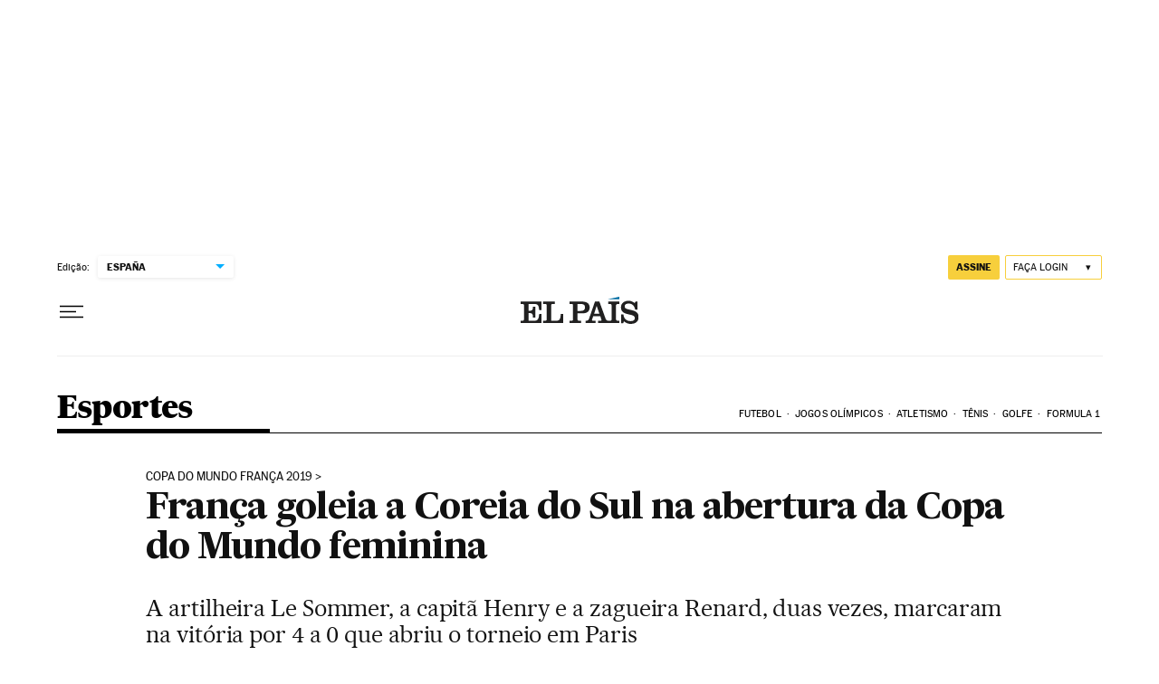

--- FILE ---
content_type: text/html; charset=utf-8
request_url: https://brasil.elpais.com/brasil/2019/06/07/deportes/1559924136_249619.html
body_size: 63023
content:
<!DOCTYPE html><html lang="pt-br"><head><meta charSet="UTF-8"/><meta name="viewport" content="width=device-width, initial-scale=1.0"/><link rel="preconnect" href="//static.elpais.com"/><link rel="preconnect" href="//assets.adobedtm.com"/><link rel="preconnect" href="//sdk.privacy-center.org"/><link rel="preload" href="https://imagenes.elpais.com/resizer/v2/ABL4A5MIIHUVHGINXCP7U6AVBM.jpg?auth=d74830a02fbd1a52fc163d2a590949910d597262db5f18d6d084a24eca260134&amp;width=414" imageSrcSet="https://imagenes.elpais.com/resizer/v2/ABL4A5MIIHUVHGINXCP7U6AVBM.jpg?auth=d74830a02fbd1a52fc163d2a590949910d597262db5f18d6d084a24eca260134&amp;width=414 414w,https://imagenes.elpais.com/resizer/v2/ABL4A5MIIHUVHGINXCP7U6AVBM.jpg?auth=d74830a02fbd1a52fc163d2a590949910d597262db5f18d6d084a24eca260134&amp;width=640 640w,https://imagenes.elpais.com/resizer/v2/ABL4A5MIIHUVHGINXCP7U6AVBM.jpg?auth=d74830a02fbd1a52fc163d2a590949910d597262db5f18d6d084a24eca260134&amp;width=1000 1000w,https://imagenes.elpais.com/resizer/v2/ABL4A5MIIHUVHGINXCP7U6AVBM.jpg?auth=d74830a02fbd1a52fc163d2a590949910d597262db5f18d6d084a24eca260134&amp;width=1200 1200w" imageSizes="(min-width:1199px)1155px,(min-width:1001px)95vw,(min-width:768px)767px,100vw" as="image" fetchpriority="high"/><link rel="preload" href="https://static.elpais.com/dist/resources/fonts/majrit/majrit-text/Majrit-Text-Bold.woff2" as="font" type="font/woff2" crossorigin=""/><link rel="preload" href="https://static.elpais.com/dist/resources/fonts/majrit/majrit-text/Majrit-Text-Roman.woff2" as="font" type="font/woff2" crossorigin=""/><script type="application/javascript">window.ENP = {"globalContent":{"_id":"FVBI7SDER2VBV3G2UANFLVQ7PI","website":"el-pais-brasil","alertEnabled":true,"lotteryButtonEnabled":false,"chatbotDisabled":false,"subscribeLinkByIP":"https://elpais.com/suscripciones/america/#/campaign","subscribeLink":"https://elpais.com/suscripciones/america/#/campaign#?","subscribePremiumLink":{"default":"https://elpais.com/suscripciones/premium/upgrade/","CA":"https://elpais.com/suscripciones/digital/premium/upgrade/eucan/","US":"https://elpais.com/suscripciones/digital/premium/upgrade/eucan/"},"usunLoginUrl":"https://services.users.elpais.com/serviceLogin.html","baseUrlApiGateway":"https://wdnf3ec6zb.execute-api.eu-west-1.amazonaws.com/PRO/api/","serviceProductUrl":"https://services.users.elpais.com/serviceProduct.html","newsGoogleScript":"https://news.google.com/swg/js/v1/swg.js","secretPasswordServiceProduct":"&_&que_es_mi_barco$_$","favoritesURL":"https://static.elpais.com/dist/resources/js/809236b4495b074435b19c120c8e2bd9/ENP-favorites.js","apiOrigin":"https://publicapi.brasil.elpais.com","publicApi":"https://publicapi.elpais.com","entitlements":{"basic":[2895115629259653],"premium":[2810938707754442]},"omitAds":false,"isArticle":true,"isPageWithLiveBlog":true,"isPageWithLes":false,"isScoreboardLive":false,"hasSportLive":false,"source_system":"PEP","canonicalUrl":"/brasil/2019/06/07/deportes/1559924136_249619.html","alertsOption":{"enableAlert":true},"comments":{"external_id":"1559925413-20852c2cd071b43eb8ac461895fcfa0b","display_comments":false},"sites":{"el-pais":{"socialLinks":{"facebook":"https://es-es.facebook.com/elpais/","twitter":"https://twitter.com/el_pais","youtube":"https://www.youtube.com/channel/UCnsvJeZO4RigQ898WdDNoBw","wikipedia":"https://es.wikipedia.org/wiki/El_Pa%C3%ADs","instagram":"https://www.instagram.com/el_pais/"},"twitterUsername":"el_pais","siteLanguage":"es"},"el-pais-america":{"socialLinks":{"facebook":"https://www.facebook.com/elpaisamerica","twitter":"https://twitter.com/elpais_america","youtube":"https://www.youtube.com/user/elpaiscom","wikipedia":"https://es.wikipedia.org/wiki/El_Pa%C3%ADs","instagram":"https://www.instagram.com/elpaisamerica"},"twitterUsername":"elpais_america","siteLanguage":"es"},"el-pais-mexico":{"socialLinks":{"facebook":"https://www.facebook.com/elpaismexico","twitter":"https://twitter.com/elpaismexico","youtube":"https://www.youtube.com/user/elpaiscom","wikipedia":"https://es.wikipedia.org/wiki/El_Pa%C3%ADs","instagram":"https://www.instagram.com/elpaismexico"},"twitterUsername":"elpaismexico","siteLanguage":"es"},"el-pais-colombia":{"socialLinks":{"facebook":"https://www.facebook.com/elpaisamericacolombia","twitter":"https://twitter.com/ElPaisAmericaCo","youtube":"https://www.youtube.com/user/elpaiscom","wikipedia":"https://es.wikipedia.org/wiki/El_Pa%C3%ADs","instagram":"https://www.instagram.com/elpaisamericacolombia"},"twitterUsername":"elpaisamericaco","siteLanguage":"es"},"el-pais-argentina":{"socialLinks":{"facebook":"https://www.facebook.com/elpaisamerica","twitter":"https://twitter.com/elpais_america","youtube":"https://www.youtube.com/user/elpaiscom","wikipedia":"https://es.wikipedia.org/wiki/El_Pa%C3%ADs","instagram":"https://www.instagram.com/elpaisamerica/"},"twitterUsername":"el_pais","siteLanguage":"es"},"el-pais-chile":{"socialLinks":{"facebook":"https://www.facebook.com/elpaisamerica","twitter":"https://twitter.com/elpais_america","youtube":"https://www.youtube.com/user/elpaiscom","wikipedia":"https://es.wikipedia.org/wiki/El_Pa%C3%ADs","instagram":"https://www.instagram.com/elpaisamerica"},"twitterUsername":"el_pais","siteLanguage":"es"},"el-pais-us":{"socialLinks":{"facebook":"https://www.facebook.com/elpaisamerica","twitter":"https://twitter.com/elpais_america","youtube":"https://www.youtube.com/user/elpaiscom","wikipedia":"https://es.wikipedia.org/wiki/El_Pa%C3%ADs","instagram":"https://www.instagram.com/elpaisamerica"},"twitterUsername":"el_pais","siteLanguage":"es"}}},"deployment":{"arcVersion":"2336","cssVersion":"809236b4495b074435b19c120c8e2bd9","jsVersion":"809236b4495b074435b19c120c8e2bd9","resourcePath":"https://static.elpais.com/dist"},"translations":{"dateTime":{"dateTimeConnector":"às","ago":"Há %s","actualizado":"Actualizado","act":"Act.","published":"Publicado a las:","modified":"y modificado a las"},"sharedBar":{"commentsMessage":"Comentários","copyLink":"Link copiado"},"subscribePremiumText":"Añade más ventajas a tu suscripción: 2 cuentas de email, PDF de EL PAÍS y todo Cinco Días.","subscribePremiumButton":"HAZTE PREMIUM","chatbot":{"welcomeMessage":"Hola%s, ¿puedo ayudarte?"},"cutOffMarks":{"searchBox":{"common":{"defaultOptionText":"Por %s"}},"cutOffMarksList":{"common":{"noResultsMessage":"No se encontraron resultados"}}},"games":{"registerPrimaryPlayText":"Regístrate ahora","registerSecondaryPlayText":"Ya soy suscriptor"}},"siteProperties":{"liveKickerUrl":"https://eskup.elpais.com/OuteskupSimple","languageCode":"pt-BR","siteDomainURL":"https://brasil.elpais.com","subscribeOther":{"default":{"MX":"https://elpais.com/suscripciones/america/mexico/digital/#/campaign#","CO":"https://elpais.com/suscripciones/america/colombia/digital/#/campaign#","CL":"https://elpais.com/suscripciones/america/chile/digital/#/campaign#","CA":"https://elpais.com/suscripciones/digital/eucan/","US":"https://elpais.com/suscripciones/digital/eucan/"},"freemium_t2":{"default":"https://elpais.com/suscripciones/premium/primer-mes-anual/#/campaign","defaultAm":"https://elpais.com/suscripcion/latam/primermes/premium/mensual/anual/#/campaign","MX":"https://elpais.com/suscripcion/latam/primermes/premium/mensual/anual/#/campaign","CO":"https://elpais.com/suscripcion/colombia/premium/primermes/anual","CL":"https://elpais.com/suscripcion/latam/primermes/premium/mensual/anual/#/campaign","CA":"https://elpais.com/suscripciones/digital/premium/primer-mes-anual/eucan","US":"https://elpais.com/suscripciones/digital/premium/primer-mes-anual/eucan"}},"relativeSearchURL":"/buscador/","games":{"ctaLoginUrl":"https://elpais.com/subscriptions/#/sign-in#?prod=REGCONTADOR&o=popup_regwall","ctaRegisterUrl":"https://elpais.com/subscriptions/#/register#?prod=REGCONTADOR&o=popup_regwall&prm=signwall_contadorpopup_registro_el-pais"},"disqusEmbedUrl":"https://el-pais-1.disqus.com/embed.js","disqusEndpointSso":"https://firmacomentario.prisamedia.com/api/sso","objectUserPath":"ENP.user.userData","conditionToComment":"subscribed"},"disabledFeatures":{"NOFAV":true,"NOPUBLI":false,"NOCSS":false},"overrideCss":null,"envVars":{}};</script><script type="application/javascript">window.LANG = "pt-BR";</script><script type="text/javascript">window.arcIdentityApiOrigin = "https://publicapi.brasil.elpais.com";window.arcSalesApiOrigin = "https://publicapi.brasil.elpais.com";window.arcSignInUrl = "/subscriptions";if (false || window.location.pathname.indexOf('/pf/') === 0)
  { window.arcSignInUrl = "/pf" + window.arcSignInUrl + "?_website=el-pais-brasil"; }</script><script src="https://static.prisa.com/dist/subs/securesharesession/v2/latest/securesharesession.min.js"></script><script>
        window.PMWallAutopilot = {"itemAuthors":[{"id":"diogo_magri_a","name":"Diogo Magri"}],"itemEdition":"brasil","itemId":"FVBI7SDER2VBV3G2UANFLVQ7PI","itemType":"story","itemSection":"/esportes","itemPrisaTypology":"noticia","itemPublicationDate":"2019/06/07","itemUpdateDate":"2020/01/16","itemRestriction":"Incluido_en_el_muro"};
        window.PMWallAutopilot.script = "https://static.prisa.com/dist/subs/pmwall/1.2.1/pmwall.min.js";
        </script><script type="text/javascript" id="enp-script-0" src="https://static.elpais.com/dist/resources/js/809236b4495b074435b19c120c8e2bd9/ENP-article.js" defer=""></script><script src="https://contributor.google.com/scripts/1d9eb4aae2cdce07/loader.js" defer=""></script><script type="text/javascript">
          var EP=EP||{};
          (function(e){e.FC={getCookie:function(a){a+="=";for(var d=document.cookie.split(";"),b=0;b<d.length;b++){for(var c=d[b];" "==c.charAt(0);)c=c.substring(1,c.length);if(0==c.indexOf(a))return c.substring(a.length,c.length)}return null},getReleasedStorage:function(a,d){my_storage=window.localStorage;var b=my_storage.getItem(a);if(null!==b&&-1!=b.indexOf("|")){var c=b.substring(0,b.indexOf("|"));b=b.substring(b.indexOf("|")+1,b.length);if(c==
          d||"mostrarFC"==a&&"SI"==b)return b}return null},setReleasedStorage:function(a,d,b){my_storage=window.localStorage;my_storage.setItem(a,d+"|"+b)},cumpleAleatorio:function(a){return cumple_aleatorio=100*Math.random()<a?!0:!1},init:function(){window.es_suscriptor=!1;var{UT=''}=(cookieValue=EP.FC.getCookie("pmuser"))&&cookieValue!=='null'?JSON.parse(cookieValue):{};es_suscriptor=(UT==="T1"||UT==="T2");window.googlefc=window.googlefc||{};googlefc.controlledMessagingFunction=function(a){(es_suscriptor||false)?a.proceed(!1):a.proceed(!0)}}};EP.FC.init()})(EP);
          (function(){'use strict';var f=function(a){var b=0;return function(){return b<a.length?{done:!1,value:a[b++]}:{done:!0}}},l=this,m=/^[w+/_-]+[=]{0,2}$/,n=null,q=function(){},r=function(a){var b=typeof a;if("object"==b)if(a){if(a instanceof Array)return"array";if(a instanceof Object)return b;var c=Object.prototype.toString.call(a);if("[object Window]"==c)return"object";if("[object Array]"==c||"number"==typeof a.length&&"undefined"!=typeof a.splice&&"undefined"!=typeof a.propertyIsEnumerable&&!a.propertyIsEnumerable("splice"))return"array";
          if("[object Function]"==c||"undefined"!=typeof a.call&&"undefined"!=typeof a.propertyIsEnumerable&&!a.propertyIsEnumerable("call"))return"function"}else return"null";else if("function"==b&&"undefined"==typeof a.call)return"object";return b},t=Date.now||function(){return+new Date},u=function(a,b){function c(){}c.prototype=b.prototype;a.m=b.prototype;a.prototype=new c;a.prototype.constructor=a;a.j=function(a,c,g){for(var d=Array(arguments.length-2),e=2;e<arguments.length;e++)d[e-2]=arguments[e];return b.prototype[c].apply(a,
          d)}};var v=function(a,b){Object.defineProperty(l,a,{configurable:!1,get:function(){return b},set:q})};var w=function(){return Math.floor(2147483648*Math.random()).toString(36)+Math.abs(Math.floor(2147483648*Math.random())^t()).toString(36)};var y=function(){this.a="";this.b=x},x={},z=function(a){var b=new y;b.a=a;return b};var A=function(a,b){a.src=b instanceof y&&b.constructor===y&&b.b===x?b.a:"type_error:TrustedResourceUrl";if(null===n)b:{b=l.document;if((b=b.querySelector&&b.querySelector("script[nonce]"))&&(b=b.nonce||b.getAttribute("nonce"))&&m.test(b)){n=b;break b}n=""}b=n;b&&a.setAttribute("nonce",b)};var B=function(a){this.a=a||l.document||document};B.prototype.appendChild=function(a,b){a.appendChild(b)};var C=function(a,b,c,d,e,g){try{var h=a.a,k=a.a.createElement("SCRIPT");k.async=!0;A(k,b);h.head.appendChild(k);k.addEventListener("load",function(){e();d&&h.head.removeChild(k)});k.addEventListener("error",function(){0<c?C(a,b,c-1,d,e,g):(d&&h.head.removeChild(k),g())})}catch(p){g()}};var D=l.atob("aHR0cHM6Ly93d3cuZ3N0YXRpYy5jb20vaW1hZ2VzL2ljb25zL21hdGVyaWFsL3N5c3RlbS8xeC93YXJuaW5nX2FtYmVyXzI0ZHAucG5n"),E=l.atob("WW91IGFyZSBzZWVpbmcgdGhpcyBtZXNzYWdlIGJlY2F1c2UgYWQgb3Igc2NyaXB0IGJsb2NraW5nIHNvZnR3YXJlIGlzIGludGVyZmVyaW5nIHdpdGggdGhpcyBwYWdlLg=="),aa=l.atob("RGlzYWJsZSBhbnkgYWQgb3Igc2NyaXB0IGJsb2NraW5nIHNvZnR3YXJlLCB0aGVuIHJlbG9hZCB0aGlzIHBhZ2Uu"),ba=function(a,b,c){this.b=a;this.f=new B(this.b);this.a=null;this.c=[];this.g=!1;this.i=b;this.h=c},H=function(a){if(a.b.body&&!a.g){var b=
          function(){F(a);l.setTimeout(function(){return G(a,3)},50)};C(a.f,a.i,2,!0,function(){l[a.h]||b()},b);a.g=!0}},F=function(a){for(var b=I(1,5),c=0;c<b;c++){var d=J(a);a.b.body.appendChild(d);a.c.push(d)}b=J(a);b.style.bottom="0";b.style.left="0";b.style.position="fixed";b.style.width=I(100,110).toString()+"%";b.style.zIndex=I(2147483544,2147483644).toString();b.style["background-color"]=K(249,259,242,252,219,229);b.style["box-shadow"]="0 0 12px #888";b.style.color=K(0,10,0,10,0,10);b.style.display=
          "flex";b.style["justify-content"]="center";b.style["font-family"]="Roboto, Arial";c=J(a);c.style.width=I(80,85).toString()+"%";c.style.maxWidth=I(750,775).toString()+"px";c.style.margin="24px";c.style.display="flex";c.style["align-items"]="flex-start";c.style["justify-content"]="center";d=a.f.a.createElement("IMG");d.className=w();d.src=D;d.style.height="24px";d.style.width="24px";d.style["padding-right"]="16px";var e=J(a),g=J(a);g.style["font-weight"]="bold";g.textContent=E;var h=J(a);h.textContent=
          aa;L(a,e,g);L(a,e,h);L(a,c,d);L(a,c,e);L(a,b,c);a.a=b;a.b.body.appendChild(a.a);b=I(1,5);for(c=0;c<b;c++)d=J(a),a.b.body.appendChild(d),a.c.push(d)},L=function(a,b,c){for(var d=I(1,5),e=0;e<d;e++){var g=J(a);b.appendChild(g)}b.appendChild(c);c=I(1,5);for(d=0;d<c;d++)e=J(a),b.appendChild(e)},I=function(a,b){return Math.floor(a+Math.random()*(b-a))},K=function(a,b,c,d,e,g){return"rgb("+I(Math.max(a,0),Math.min(b,255)).toString()+","+I(Math.max(c,0),Math.min(d,255)).toString()+","+I(Math.max(e,0),Math.min(g,
          255)).toString()+")"},J=function(a){a=a.f.a.createElement("DIV");a.className=w();return a},G=function(a,b){0>=b||null!=a.a&&0!=a.a.offsetHeight&&0!=a.a.offsetWidth||(ca(a),F(a),l.setTimeout(function(){return G(a,b-1)},50))},ca=function(a){var b=a.c;var c="undefined"!=typeof Symbol&&Symbol.iterator&&b[Symbol.iterator];b=c?c.call(b):{next:f(b)};for(c=b.next();!c.done;c=b.next())(c=c.value)&&c.parentNode&&c.parentNode.removeChild(c);a.c=[];(b=a.a)&&b.parentNode&&b.parentNode.removeChild(b);a.a=null};var M=function(a,b,c){a=l.btoa(a+b);v(a,c)},da=function(a,b,c){for(var d=[],e=2;e<arguments.length;++e)d[e-2]=arguments[e];e=l.btoa(a+b);e=l[e];if("function"==r(e))e.apply(null,d);else throw Error("API not exported.");};var fa=function(a,b,c,d,e){var g=ea(c),h=function(c){c.appendChild(g);l.setTimeout(function(){g?(0!==g.offsetHeight&&0!==g.offsetWidth?b():a(),g.parentNode&&g.parentNode.removeChild(g)):a()},d)},k=function(a){document.body?h(document.body):0<a?l.setTimeout(function(){k(a-1)},e):b()};k(3)},ea=function(a){var b=document.createElement("div");b.className=a;b.style.width="1px";b.style.height="1px";b.style.position="absolute";b.style.left="-10000px";b.style.top="-10000px";b.style.zIndex="-10000";return b};var N=null;var O=function(){},P="function"==typeof Uint8Array,Q=function(a,b){a.b=null;b||(b=[]);a.l=void 0;a.f=-1;a.a=b;a:{if(b=a.a.length){--b;var c=a.a[b];if(!(null===c||"object"!=typeof c||"array"==r(c)||P&&c instanceof Uint8Array)){a.g=b-a.f;a.c=c;break a}}a.g=Number.MAX_VALUE}a.i={}},R=[],S=function(a,b){if(b<a.g){b+=a.f;var c=a.a[b];return c===R?a.a[b]=[]:c}if(a.c)return c=a.c[b],c===R?a.c[b]=[]:c},U=function(a,b){var c=T;a.b||(a.b={});if(!a.b[b]){var d=S(a,b);d&&(a.b[b]=new c(d))}return a.b[b]};
          O.prototype.h=P?function(){var a=Uint8Array.prototype.toJSON;Uint8Array.prototype.toJSON=function(){if(!N){N={};for(var a=0;65>a;a++)N[a]="ABCDEFGHIJKLMNOPQRSTUVWXYZabcdefghijklmnopqrstuvwxyz0123456789+/=".charAt(a)}a=N;for(var c=[],d=0;d<this.length;d+=3){var e=this[d],g=d+1<this.length,h=g?this[d+1]:0,k=d+2<this.length,p=k?this[d+2]:0,ha=e>>2;e=(e&3)<<4|h>>4;h=(h&15)<<2|p>>6;p&=63;k||(p=64,g||(h=64));c.push(a[ha],a[e],a[h],a[p])}return c.join("")};try{return JSON.stringify(this.a&&this.a,V)}finally{Uint8Array.prototype.toJSON=
          a}}:function(){return JSON.stringify(this.a&&this.a,V)};var V=function(a,b){return"number"!=typeof b||!isNaN(b)&&Infinity!==b&&-Infinity!==b?b:String(b)};O.prototype.toString=function(){return this.a.toString()};var T=function(a){Q(this,a)};u(T,O);var W=function(a){Q(this,a)};u(W,O);var ia=function(a,b){this.g=new B(a);var c=U(b,11);c=z(S(c,4)||"");this.b=new ba(a,c,S(b,10));this.a=b;this.f=S(this.a,1);this.c=!1},X=function(a,b,c,d){b=new T(b?JSON.parse(b):null);b=z(S(b,4)||"");C(a.g,b,3,!1,c,function(){fa(function(){H(a.b);d(!1)},function(){d(!0)},S(a.a,12),S(a.a,5),S(a.a,3))})},ja=function(a){a.c||(M(a.f,"internal_api_load_with_sb",function(b,c,d){X(a,b,c,d)}),M(a.f,"internal_api_sb",function(){H(a.b)}),a.c=!0)};var Y=function(a){this.h=l.document;this.a=new ia(this.h,a);this.f=S(a,1);this.g=U(a,2);this.c=!1;this.b=a};Y.prototype.start=function(){try{ka(),ja(this.a),l.googlefc=l.googlefc||{},"callbackQueue"in l.googlefc||(l.googlefc.callbackQueue=[]),la(this)}catch(a){H(this.a.b)}};
          var ka=function(){var a=function(){if(!l.frames.googlefcPresent)if(document.body){var b=document.createElement("iframe");b.style.display="none";b.style.width="0px";b.style.height="0px";b.style.border="none";b.style.zIndex="-1000";b.style.left="-1000px";b.style.top="-1000px";b.name="googlefcPresent";document.body.appendChild(b)}else l.setTimeout(a,5)};a()},la=function(a){var b=t();X(a.a,a.g.h(),function(){var c=l.btoa(a.f+"cached_js");(c=l[c])?(c=l.atob(c),c=3E5>Math.abs(b-parseInt(c,10))):c=!1;c||
          (da(a.f,"internal_api_sb"),Z(a,S(a.b,9)))},function(b){b?Z(a,S(a.b,7)):Z(a,S(a.b,8))})},Z=function(a,b){a.c||(a.c=!0,a=new l.XMLHttpRequest,a.open("GET",b,!0),a.send())};(function(a,b){l[a]=function(c){for(var d=[],e=0;e<arguments.length;++e)d[e-0]=arguments[e];l[a]=q;b.apply(null,d)}})("__475an521in8a__",function(a){"function"==typeof l.atob&&(a=l.atob(a),a=new W(a?JSON.parse(a):null),(new Y(a)).start())});}).call(this);

          window.__475an521in8a__("[base64]/[base64]/[base64]");
          </script><script type="application/javascript">window.DTM = Object.assign(window.DTM || {}, {"isArticle":true,"pageDataLayer":{"businessUnit":"noticias","canonicalURL":"https://brasil.elpais.com/brasil/2019/06/07/deportes/1559924136_249619.html","domain":"brasil.elpais.com","edition":"brasil","geoRegion":"españa","language":"pt-BR","paywallID":"not-set","liveContent":true,"org":"prisa","pageInstanceID":"1764609514136_80588067","pageName":"elpaiscom/brasil/2019/06/07/deportes/1559924136_249619.html","publisher":"el pais","siteID":"elpaiscom","sysEnv":"web","thematic":"informacion","onsiteSearchResults":"","onsiteSearchTerm":"","paywallActive":false,"paywallCounter":"not-set","pageTypology":"noticia","paywallProductOther":"","editionNavigation":"not-set","articleID":"FVBI7SDER2VBV3G2UANFLVQ7PI","audioContent":false,"author":[{"id":"diogo_magri_a","name":"Diogo Magri"}],"creationDate":"2019/06/07","updateDate":"2020/01/16","publishDate":"2019/06/07","articleTitle":"França goleia a Coreia do Sul na abertura da Copa do Mundo feminina","articleLength":0,"dataLayerVersion":"v2","pageType":"articulo","primaryCategory":"esportes","secondaryCategories":"","signwallType":"free","subCategory1":"esportes","subCategory2":"","tags":[{"id":"seleccion-futbol-francia-a","name":"Seleção Futebol França"},{"id":"seleccion-futbol-corea-del-sur-a","name":"Seleção Futebol Coreia do Sul"},{"id":"seleccion-francesa-a","name":"Seleção francesa"},{"id":"mundial-futbol-femenino-a","name":"Mundial futebol feminino"},{"id":"selecciones-deportivas-a","name":"Seleções esportivas"},{"id":"futbol-femenino-a","name":"Futebol feminino"},{"id":"copa-del-mundo-a","name":"Copa do mundo"},{"id":"deporte-femenino-a","name":"Esporte feminino"},{"id":"brasil-a","name":"Brasil"},{"id":"futbol-a","name":"Futebol"},{"id":"campeonato-mundial-a","name":"Campeonato mundial"},{"id":"sudamerica-a","name":"América do Sul"},{"id":"latinoamerica-a","name":"América Latina"},{"id":"competiciones-a","name":"Competições"},{"id":"america-a","name":"América"},{"id":"deportes-a","name":"Esportes"}],"videoContent":false},"path":"//assets.adobedtm.com/0681c221600c/d0943e7fed9e/launch-90f4fb204f3b.min.js"});</script><title>França goleia a Coreia do Sul na abertura da Copa do Mundo feminina | Esportes | EL PAÍS Brasil</title><meta name="date" scheme="W3CDTF" content="2019-06-07T18:07:25-03:00"/><meta name="lang" content="pt-br"/><meta name="author" content="Diogo Magri"/><meta name="robots" content="index,follow,max-image-preview:large"/><meta name="description" content="A artilheira Le Sommer, a capitã Henry e a zagueira Renard, duas vezes, marcaram na vitória por 4 a 0 que abriu o torneio em Paris"/><meta name="organization" content="Ediciones EL PAÍS S.L."/><meta property="article:publisher" content="https://www.facebook.com/elpaisbrasil"/><meta property="article:published_time" content="2019-06-07T18:07:25-03:00"/><meta property="article:modified_time" content="2019-06-07T18:07:25-03:00"/><meta property="og:title" content="França goleia a Coreia do Sul na abertura da Copa do Mundo feminina"/><meta property="og:description" content="A artilheira Le Sommer, a capitã Henry e a zagueira Renard, duas vezes, marcaram na vitória por 4 a 0 que abriu o torneio em Paris"/><meta property="og:updated_time" content="2019-06-07T18:07:25-03:00"/><meta property="og:image" content="https://imagenes.elpais.com/resizer/v2/EQSOIFY425VUBLDD5WLMLSEGZI.jpg?auth=009fbcfc65e5384b24b7518eba0cb86ae87a41a7cbe35659ab30b8b3dd7c93b9&amp;width=1200"/><meta property="og:image:width" content="1200"/><meta property="og:image:height" content="628"/><meta property="og:url" content="https://brasil.elpais.com/brasil/2019/06/07/deportes/1559924136_249619.html"/><meta property="og:type" content="article"/><meta property="og:site_name" content="El País Brasil"/><meta property="fb:app_id" content="94039431626"/><meta property="twitter:card" content="summary_large_image"/><meta property="twitter:site" content="@elpais_brasil"/><link rel="canonical" href="https://brasil.elpais.com/brasil/2019/06/07/deportes/1559924136_249619.html"/><link rel="amphtml" href="https://brasil.elpais.com/brasil/2019/06/07/deportes/1559924136_249619.html?outputType=amp"/><meta property="article:section" content="Esportes"/><meta property="article:tag" content="Seleção Futebol França"/><meta property="article:tag" content="Seleção Futebol Coreia do Sul"/><meta property="article:tag" content="Seleção francesa"/><meta property="article:tag" content="Mundial futebol feminino"/><meta property="article:tag" content="Seleções esportivas"/><meta property="article:tag" content="Futebol feminino"/><meta property="article:tag" content="Copa do mundo"/><meta property="article:tag" content="Esporte feminino"/><meta property="article:tag" content="Brasil"/><meta property="article:tag" content="Futebol"/><meta property="article:tag" content="Campeonato mundial"/><meta property="article:tag" content="América do Sul"/><meta property="article:tag" content="América Latina"/><meta property="article:tag" content="Competições"/><meta property="article:tag" content="América"/><meta property="article:tag" content="Esportes"/><meta property="twitter:title" content="França goleia a Coreia do Sul na abertura da Copa do Mundo feminina"/><meta property="og:article:publisher" content="EL PAÍS Brasil"/><meta property="og:article:author" content="Diogo Magri"/><meta name="DC.date.issued" content="2019-06-07T18:07:25-03:00"/><meta property="mrf:tags" content="brandedContent:false;"/><meta property="fb:pages" content="589843594408928"/><meta property="news_keywords" content="Seleção Futebol França, Seleção Futebol Coreia do Sul, Seleção francesa, Mundial futebol feminino, Seleções esportivas, Futebol feminino, Copa do mundo, Esporte feminino, Brasil, Futebol, Campeonato mundial, América do Sul, América Latina, Competições, América, Esportes"/><link rel="alternate" href="https://feeds.elpais.com/mrss-s/list/ep/site/brasil.elpais.com/section/esportes" type="application/rss+xml" title="RSS sobre Esportes"/><script type="application/ld+json">[{"@context":"https://schema.org/","@type":"BreadcrumbList","itemListElement":[{"@type":"ListItem","item":{"@id":"https://brasil.elpais.com/","name":"Edição Brasil no EL PAÍS: o jornal global","@type":"CollectionPage"},"position":1},{"@type":"ListItem","item":{"@id":"https://brasil.elpais.com/esportes/","name":"Esportes","@type":"CollectionPage"},"position":2},{"@type":"ListItem","item":{"@id":"https://brasil.elpais.com/brasil/2019/06/07/deportes/1559924136_249619.html","name":"França goleia a Coreia do Sul na abertura da Copa do Mundo feminina","@type":"ItemPage"},"position":3}]},{"@context":"https://schema.org/","@type":"WPHeader","cssSelector":".z-he"},{"@context":"https://schema.org/","@type":"WPFooter","cssSelector":".z-fo"},{"@context":"https://schema.org/","@type":"WPSideBar","cssSelector":".a_o._pr"}]</script><script type="application/ld+json">{"@context":"https://schema.org/","@type":["NewsArticle","Article","ReportageNewsArticle"],"headline":"França goleia a Coreia do Sul na abertura da Copa do Mundo feminina","datePublished":"2019-06-07T18:07:25-03:00","dateModified":"2019-06-07T18:07:25-03:00","copyrightYear":2025,"description":"A artilheira Le Sommer, a capitã Henry e a zagueira Renard, duas vezes, marcaram na vitória por 4 a 0 que abriu o torneio em Paris","articleBody":"A abertura da Copa do Mundo feminina de 2019 teve as donas da casa, a França, goleando a Coreia do Sul em Paris por 4 a 0 e disparando na liderança do grupo A do torneio. Os gols foram marcados por Le Sommer, Renard (duas vezes) e Henry. Em jogo totalmente dominado pelas donas da casa, elas não deram espaço às sul-coreanas desde o primeiro tempo. Logo aos nove minutos, Henry roubou a bola e cruzou para Le Sommer abrir o placar. Na sequência, em levantamento na área, a zagueira Renard ganhou de cabeça e ajeitou para Mbock Bathy, que ampliou de voleio. No entanto, o VAR apareceu pela primeira vez no torneio, anulando a jogada por impedimento de Bathy. O lance, apesar de invalidado, mostrou uma estratégia da França: cruzar para Renard, que tem 1,87 metros e é a mais alta em campo. Por duas vezes, aos 35 e aos 47, a defensora venceu as adversárias no duelo de cabeça e ampliou a partida para 3 a 0 antes do intervalo. Administrando o placar no segundo tempo, a França controlou a vantagem, dominou a posse de bola e não sofreu sustos contra as rivais asiáticas. Aos 39, a capitã Henry fez boa jogada individual pela esquerda, trouxe para o meio e bateu firme, no ângulo, fechando o placar em 4 a 0. As francesas, que nunca comemoraram um título mundial, pulam na frente no grupo A, que também conta com Nigéria e Noruega -- ambas se enfrentam amanhã, às 16h (horário de Brasília). A seleção brasileira estreia na competição no próximo domingo, 9 de junho, contra a equipe de Jamaica, às 10h30.","keywords":["Seleção Futebol França","Seleção Futebol Coreia do Sul","Seleção francesa","Mundial futebol feminino","Seleções esportivas","Futebol feminino","Copa do mundo","Esporte feminino","Brasil","Futebol","Campeonato mundial","América do Sul","América Latina","Competições","América","Esportes"],"author":[{"@type":"Person","name":"Diogo Magri","url":"https://brasil.elpais.com/autor/diogo-magri/"}],"articleSection":"Esportes","mainEntityOfPage":{"@type":["WebPage","ItemPage"],"@id":"https://brasil.elpais.com/brasil/2019/06/07/deportes/1559924136_249619.html","name":"França goleia a Coreia do Sul na abertura da Copa do Mundo feminina"},"inLanguage":"pt-br","contentLocation":{"@type":"Place","name":"São Paulo"},"image":{"@type":"ImageObject","url":["https://imagenes.elpais.com/resizer/v2/ABL4A5MIIHUVHGINXCP7U6AVBM.jpg?auth=d74830a02fbd1a52fc163d2a590949910d597262db5f18d6d084a24eca260134&width=1960&height=1103&smart=true","https://imagenes.elpais.com/resizer/v2/ABL4A5MIIHUVHGINXCP7U6AVBM.jpg?auth=d74830a02fbd1a52fc163d2a590949910d597262db5f18d6d084a24eca260134&width=1960&height=1470&smart=true","https://imagenes.elpais.com/resizer/v2/ABL4A5MIIHUVHGINXCP7U6AVBM.jpg?auth=d74830a02fbd1a52fc163d2a590949910d597262db5f18d6d084a24eca260134&width=980&height=980&smart=true"]},"publisher":{"@type":["NewsMediaOrganization","Organization"],"sameAs":["https://twitter.com/#!/elpais_brasil","https://www.facebook.com/elpaisbrasil","https://www.youtube.com/user/elpaiscom","https://pt.wikipedia.org/wiki/El_Pa%C3%ADs"],"logo":{"@type":"ImageObject","url":"https://imagens.brasil.elpais.com/resizer/K-sBmk8PA1LlMcPF4xd_XDGKQeY=/300x300/ep01.epimg.net/iconos/v1.x/v1.0/promos/promo_og_brasil.png","height":300,"width":300},"name":"Ediciones EL PAÍS S.L.","actionableFeedbackPolicy":"https://brasil.elpais.com/brasil/estaticos/codigo-de-etica/#contacto","correctionsPolicy":"https://brasil.elpais.com/brasil/estaticos/codigo-de-etica/#cambios","diversityPolicy":"https://brasil.elpais.com/brasil/estaticos/codigo-de-etica/#diversidad","diversityStaffingReport":"https://brasil.elpais.com/brasil/estaticos/codigo-de-etica/#diversidad","ethicsPolicy":"https://brasil.elpais.com/brasil/estaticos/codigo-de-etica/#principios","foundingDate":"1976-05-04","masthead":"https://brasil.elpais.com/brasil/estaticos/codigo-de-etica/#estructura","missionCoveragePrioritiesPolicy":"https://brasil.elpais.com/brasil/estaticos/codigo-de-etica/#mision","noBylinesPolicy":"https://brasil.elpais.com/brasil/estaticos/codigo-de-etica/","ownershipFundingInfo":"https://brasil.elpais.com/brasil/estaticos/codigo-de-etica/#fuentes","unnamedSourcesPolicy":"https://brasil.elpais.com/brasil/estaticos/codigo-de-etica/#fuentes","verificationFactCheckingPolicy":"https://brasil.elpais.com/brasil/estaticos/codigo-de-etica/#verificacion"},"publishingPrinciples":{"@type":"CreativeWork","url":"https://brasil.elpais.com/brasil/estaticos/codigo-de-etica/"},"license":"https://brasil.elpais.com/brasil/estaticos/aviso-legal/","speakable":{"@type":"SpeakableSpecification","cssSelector":"h1.a_t"},"isAccessibleForFree":true,"isPartOf":{"@type":["CreativeWork","Product"],"name":"Ediciones EL PAÍS S.L.","productID":"brasil.elpais.com:basic"},"hasPart":{"@type":"WebPageElement","isAccessibleForFree":true,"cssSelector":""}}</script><link rel="manifest" href="/pf/resources/manifests/site.webmanifest?d=2336"/><link rel="icon" href="https://static.elpais.com/dist/resources/images/favicon.ico" type="image/x-icon"/><link rel="icon" href="https://static.elpais.com/dist/resources/images/favicon_96.png" type="image/png" sizes="96x96"/><link rel="apple-touch-icon" sizes="180x180" href="https://static.elpais.com/dist/resources/images/apple-touch-icon.png"/><style id="critical-css">:root{--article-body-tablet-offset: rem(32px);--grid-6-1-column-content: calc(1 * ((100% - var(--grid-column-gap) * 5) / 6 + var(--grid-column-gap)) - var(--grid-column-gap));--grid-6-1-column-content-gap: calc(1 * ((100% - var(--grid-column-gap) * 5) / 6 + var(--grid-column-gap)));--grid-8-1-column-content: calc(1 * ((100% - var(--grid-column-gap) * 7) / 8 + var(--grid-column-gap)) - var(--grid-column-gap));--grid-8-1-column-content-gap: calc(1 * ((100% - var(--grid-column-gap) * 7) / 8 + var(--grid-column-gap)));--grid-8-2-column-content: calc(2 * ((100% - var(--grid-column-gap) * 7) / 8 + var(--grid-column-gap)) - var(--grid-column-gap));--grid-8-3-column-content: calc(3 * ((100% - var(--grid-column-gap) * 7) / 8 + var(--grid-column-gap)) - var(--grid-column-gap));--grid-8-4-column-content: calc(4 * ((100% - var(--grid-column-gap) * 7) / 8 + var(--grid-column-gap)) - var(--grid-column-gap));--grid-10-1-column-content: calc(1 * ((100% - var(--grid-column-gap) * 9) / 10 + var(--grid-column-gap)) - var(--grid-column-gap));--grid-10-2-column-content: calc(2 * ((100% - var(--grid-column-gap) * 9) / 10 + var(--grid-column-gap)) - var(--grid-column-gap));--grid-10-3-column-content: calc(3 * ((100% - var(--grid-column-gap) * 9) / 10 + var(--grid-column-gap)) - var(--grid-column-gap));--grid-10-4-column-content: calc(4 * ((100% - var(--grid-column-gap) * 9) / 10 + var(--grid-column-gap)) - var(--grid-column-gap));--grid-10-1-column-content-gap: calc(1 * ((100% - var(--grid-column-gap) * 9) / 10 + var(--grid-column-gap)));--grid-12-1-column-content-gap: calc(1 * ((100% - var(--grid-column-gap) * 11) / 12 + var(--grid-column-gap)))}html{line-height:1.15;-webkit-text-size-adjust:100%}body{margin:0}hr{box-sizing:content-box;height:0;overflow:visible}pre{font-family:monospace,monospace;font-size:1em}abbr[title]{border-bottom:none;text-decoration:underline;-webkit-text-decoration:underline dotted;text-decoration:underline dotted}b,strong{font-weight:bolder}code,kbd,samp{font-family:monospace,monospace;font-size:1em}small{font-size:80%}sub,sup{font-size:75%;line-height:0;position:relative;vertical-align:baseline}sub{bottom:-.25em}sup{top:-.5em}button,input,optgroup,select,textarea{font-family:inherit;font-size:100%;line-height:1.15;margin:0}button,input{overflow:visible}button,select{text-transform:none}button,[type=button],[type=reset],[type=submit]{-webkit-appearance:button}button::-moz-focus-inner,[type=button]::-moz-focus-inner,[type=reset]::-moz-focus-inner,[type=submit]::-moz-focus-inner{border-style:none;padding:0}button:-moz-focusring,[type=button]:-moz-focusring,[type=reset]:-moz-focusring,[type=submit]:-moz-focusring{outline:1px dotted ButtonText}legend{box-sizing:border-box;color:inherit;display:table;max-width:100%;padding:0;white-space:normal}progress{vertical-align:baseline}textarea{overflow:auto}[type=number]::-webkit-inner-spin-button,[type=number]::-webkit-outer-spin-button{height:auto}[type=search]{-webkit-appearance:textfield;outline-offset:-2px}[type=search]::-webkit-search-decoration{-webkit-appearance:none}::-webkit-file-upload-button{-webkit-appearance:button;font:inherit}details{display:block}summary{display:list-item}iframe,img{display:block;border:none}input,textarea{outline:none}figure{margin:0}[type=search]::-webkit-search-cancel-button{display:none}._g{position:relative;box-sizing:border-box;grid-template-rows:max-content;grid-auto-flow:dense}[class*=_g_c-]{grid-row-start:auto}._g{grid-template-columns:repeat(4,1fr)}._g-xs{display:grid}._g-s>div{position:relative}._g-s>div:not(:first-child):before{content:"";position:absolute;top:0;left:-16px;height:100%;border-left:1px solid #e9e9e9}._g_c-1{grid-column-end:span 1}._g_c-2{grid-column-end:span 2}._g_c-3{grid-column-end:span 3}._g_c-4{grid-column-end:span 4}:root{--grid-column-gap: 1.3125rem;--grid-column-gap-justify: -1.3125rem;--grid-offset: 1.25rem;--grid-offset-justify: -1.25rem}._g{grid-column-gap:1.3125rem}._g-o{padding-left:1.25rem;padding-right:1.25rem}._g-o{margin-left:auto;margin-right:auto;box-sizing:border-box;width:100%}._g-f{max-width:none}._gf-np{padding:0}._gf .c{border-bottom:0}@keyframes blink{0%{opacity:1}50%{opacity:0}to{opacity:1}}@font-face{font-family:MajritTx;font-style:normal;font-weight:700;font-display:swap;src:url(https://static.elpais.com/dist/resources/fonts/majrit/majrit-text/Majrit-Text-Bold.woff2) format("woff2"),url(https://static.elpais.com/dist/resources/fonts/majrit/majrit-text/Majrit-Text-Bold.woff) format("woff")}@font-face{font-family:MajritTxRoman;font-style:normal;font-weight:400;font-display:swap;src:url(https://static.elpais.com/dist/resources/fonts/majrit/majrit-text/Majrit-Text-Roman.woff2) format("woff2"),url(https://static.elpais.com/dist/resources/fonts/majrit/majrit-text/Majrit-Text-Roman.woff) format("woff")}@font-face{font-family:MajritTx;font-style:normal;font-weight:600;font-display:swap;src:url(https://static.elpais.com/dist/resources/fonts/majrit/majrit-text/Majrit-Text-Semibold.woff2) format("woff2"),url(https://static.elpais.com/dist/resources/fonts/majrit/majrit-text/Majrit-Text-Semibold.woff) format("woff")}@font-face{font-family:MajritTx;font-style:normal;font-weight:900;font-display:swap;src:url(https://static.elpais.com/dist/resources/fonts/majrit/majrit-text/Majrit-Text-Black.woff2) format("woff2"),url(https://static.elpais.com/dist/resources/fonts/majrit/majrit-text/Majrit-Text-Black.woff) format("woff")}@font-face{font-family:MarcinAntB;font-style:normal;font-weight:400;font-display:swap;src:url(https://static.elpais.com/dist/resources/fonts/marcin-ant-b/marcinantb-regular-webfont.woff2) format("woff2"),url(https://static.elpais.com/dist/resources/fonts/marcin-ant-b/marcinantb-regular-webfont.woff) format("woff")}@font-face{font-family:MarcinAntB;font-style:normal;font-weight:700;font-display:swap;src:url(https://static.elpais.com/dist/resources/fonts/marcin-ant-b/marcinantb-bold-webfont.woff2) format("woff2"),url(https://static.elpais.com/dist/resources/fonts/marcin-ant-b/marcinantb-bold-webfont.woff) format("woff")}@font-face{font-family:MajritTx;font-style:italic;font-weight:700;font-display:swap;src:url(https://static.elpais.com/dist/resources/fonts/majrit/majrit-text/Majrit-Text-Bold-Italic.woff2) format("woff2"),url(https://static.elpais.com/dist/resources/fonts/majrit/majrit-text/Majrit-Text-Bold-Italic.woff) format("woff")}.clearfix:after,._cf:after{display:block;clear:both;content:""}._rt{position:relative;display:block}._rt:before{display:block;padding-top:var(--arc-aspect-ratio);content:""}._rt>*{position:absolute;top:0;left:0;width:100%;height:100%}._rt-1x1{--arc-aspect-ratio: 100%}._rt-4x3{--arc-aspect-ratio: 75%}._rt-16x9{--arc-aspect-ratio: 56.25%}._rt-9x16{--arc-aspect-ratio: 177.7777777778%}._rt-21x9{--arc-aspect-ratio: 42.8571428571%}.btn{color:inherit;background-color:unset;border:none;padding:0;box-sizing:border-box;font-size:.6875rem;line-height:.9375rem;text-transform:uppercase;padding:.3125rem .5rem;border-radius:.125rem;text-align:center;vertical-align:middle;cursor:pointer;font-weight:700;min-width:1.6875rem;display:inline-flex;justify-content:center;align-items:center;font-family:MarcinAntB,sans-serif;border:.0625rem solid transparent;white-space:nowrap}.btn:hover{opacity:.8}.btn-md{padding:.5rem;min-width:2rem;line-height:1rem}.btn-lg{min-width:10.3125rem;padding:.6875rem}.btn-1{right:.75rem;top:.75rem}.btn-2{background:#f7cf3c}.btn-3{border:1px solid #f7cf3c}.btn-4{border:1px solid #efefef;border-radius:0}.btn-5,.btn-6{background:#016ca2;color:#fff}.btn-7{border:1px solid #016ca2;color:#111}.btn-8{border:1px solid #016ca2}.btn-9{background:#016ca2}.btn-10{background-color:#e8120b;color:#fff}.btn-i{height:2rem;width:2rem}.btn-i svg{height:auto;width:1rem}._re{width:100%;height:auto}._pr{position:relative}._pa{position:absolute}._pf{position:fixed}._ls{list-style:none;padding:0;margin:0}._db{display:block}._df{display:flex}._di{display:inline}._dib{display:inline-block}._dg{display:grid}._dn{display:none}._ai-c{align-items:center}._ai-b{align-items:baseline}._js-c{justify-self:center}._js-e{justify-self:end}._jc-c{justify-content:center}._jc-se{justify-content:space-evenly}._btn{color:inherit;background-color:unset;border:none;padding:0;box-sizing:border-box;cursor:pointer;display:inline-flex;justify-content:center;align-items:center}._fl{float:left}._fr{float:right}._sr{order:0;clip:rect(0 0 0 0);clip-path:inset(100%);height:1px;overflow:hidden;padding:0;position:absolute;white-space:nowrap;width:1px}.tpl-modal{overflow:hidden}body{background:#fff;color:#111;font-family:MajritTx,serif}a{text-decoration:none;color:inherit}a:hover{opacity:.8;transition:opacity .4s}figure a:hover{opacity:1}:root{--svg-circle: #fff;--svg-action: #fff}.ad,.prisa_ad,.ad-center-rail{display:flex;justify-content:center;line-height:0}.ad-mpu{min-width:18.75rem;height:37.5rem;align-items:flex-start;justify-content:center}.ad-mpu>div{width:18.75rem;min-height:18.75rem;position:sticky;z-index:1;margin:0 auto;top:0}.ad-giga{min-height:6.25rem;max-width:74.9375rem;margin:0 auto}.ad-giga-1{position:sticky;top:0;z-index:1010}.ad-315-otb{width:19.6875rem;min-height:36.25rem}.ad-sticky{position:fixed;bottom:0;z-index:1050;height:6.25rem;box-shadow:0 0 5px 2px #00000036;display:none;width:100%}div[id^=elpais_gpt-MPU]{height:37.5rem;min-width:18.75rem;align-items:flex-start;justify-content:center;clear:both}.ad-ntsd{min-height:1.875rem}.tpl-admin .placeholder_ad .ad_content{display:flex;justify-content:center;align-items:center;background:#ebebeb;font-family:sans-serif;font-size:.75rem;margin:0 auto}.tpl-admin .ad-mldb{display:none}.ad-giga-2{margin-top:4.375rem}.contrast-on{background-color:#000;filter:grayscale(100%) invert(100%)}.contrast-on a img,.contrast-on a video,.contrast-on figure img,.contrast-on figure video{filter:invert(1)}.contrast-on .ep_e,.contrast-on .ad,.contrast-on figure iframe,.contrast-on .playlist img,.contrast-on .playlist iframe,.contrast-on .ph-v_b,.contrast-on .c_m_i{filter:invert(1)}.cs{padding-top:1.5rem;grid-template-rows:repeat(4,auto)}.cs_t{grid-column:1/5;grid-row:2;border-bottom:1px solid #000;justify-content:flex-end;position:relative;display:flex;flex-direction:column}.cs_t:after{position:absolute;display:block;content:"";bottom:0;left:0;width:14.6875rem;height:.25rem;background:#000}.cs_t_e{margin:0;font-size:1.5rem;line-height:1.5rem;font-weight:900;letter-spacing:-.0375rem;color:#000}.cs_t_l{padding-bottom:.75rem;display:inline-block;position:relative}.cs_m{grid-column:1/5;grid-row:4;font-family:MarcinAntB,sans-serif;position:relative;display:flex;width:100%;box-sizing:border-box}.cs_m:after{content:"";width:1rem;height:100%;position:absolute;top:0;pointer-events:none;right:-.0625rem;background:#fff;background:linear-gradient(90deg,#fff0,#fff)}.cs_m:before{content:"";width:90%;height:.3125rem;position:absolute;top:0;left:0}.cs_m .sm{overflow-x:scroll;padding-right:1rem;padding-left:0}.cs_m a{font-size:.6875rem;line-height:.8125rem;color:#000;text-transform:uppercase;white-space:nowrap;padding:1.375rem .1875rem;letter-spacing:.00625rem}.cs_m a:not(:last-child):after{content:"\b7";margin-left:.4rem}.cs_m_i-a{position:relative}.cs_m_i-a:before{position:absolute;content:"";bottom:0;left:0;display:block;width:calc(100% - .6rem);height:.3125rem;background:#000}.tpl-h .cs{padding-top:unset}.tpl-h .cs_m{border-bottom:1px solid #000;justify-content:center}.tpl-tag .cs_t_e,.tpl-tag .x-f .x_s_l{font-weight:500}#elpais_gpt-LDB1>div{min-height:5.625rem}.cg_d{background:#fff}.x{box-shadow:0 .0625rem .25rem #00000005,0 .125rem .25rem #00000017;transform:translateZ(0);width:100%;z-index:5;top:0}.x_w{padding-top:.625rem;padding-bottom:.625rem;background:#fff}.x+.x-f{top:-3.125rem}.x_ep{grid-column:1/3;align-items:center}.x_u{grid-column:3/5;justify-content:flex-end;align-content:center;align-items:center}.x .btn-h{padding:0;margin-right:.75rem}.x .btn-h svg{width:1.625rem}.x .btn-u{font-weight:400;margin-left:.375rem}.x .btn-ur{background:#efefef}.x .btn-us{background:#f7cf3c}.ep_l{margin:0;display:inline-flex}.ep_e{height:2rem;min-width:8.125rem;display:inline-flex}.ep_i{height:1.875rem;width:auto;margin-top:-.0625rem}.x-f{position:fixed;left:0;width:100%;z-index:1030;border-top:.0625rem solid #000;margin-top:-3.125rem;top:3.125rem;transition:top .2s ease}.x-f .x_u{grid-column:4/5}.x-f .x_s_l{font-family:MajritTx,serif;font-weight:900;background-repeat:no-repeat;font-size:1.375rem;text-overflow:ellipsis;white-space:nowrap;overflow:hidden}.x-f .pb{height:.25rem;width:100%;background:#efefef;position:absolute;bottom:-.25rem}.x-f .pb_p{background:#00b1ff;height:.25rem;width:0;transition:all .9s}.x_sep{line-height:0;background:#fff}.x_sep_i{line-height:0;height:.0625rem;background:#efefef}.x-nf.x-p .ep_l{text-align:center}.cg_f{font-size:.625rem;font-family:MarcinAntB,sans-serif;color:#000;justify-content:center;align-items:center;padding:.75rem 0}.cg_f time{letter-spacing:.005625rem}.cg_f time:only-child{flex-basis:100%;text-align:center}.cg_f time .x_e_s{margin:0 .375rem;color:#757575}.cg_f .btn{padding:.1875rem .5rem .125rem}.cg_f .btn-2{display:none}.cg_f .btn-xpr{padding-left:1.125rem;background-image:url(https://static.elpais.com/dist/resources/images/sections/el-pais-expres/expres_clock.svg),url(https://static.elpais.com/dist/resources/images/sections/el-pais-expres/expres_chevron.svg);background-position:left center,right .5rem;background-repeat:no-repeat;font-weight:500;display:none}.cg_f .btn-50{background-image:url(https://static.elpais.com/dist/resources/images/sections/el-pais-expres/expres_chevron.svg);background-position:right .5rem;background-repeat:no-repeat;font-weight:500;display:none}.tpl-h-el-pais .cg_f{justify-content:space-between}.tpl-h .cg .cs{padding-top:0;display:none}.tpl-h .cg .cs_m{justify-content:center;grid-column:1/13;border-bottom:.0625rem solid #4a4a4a}.tpl-h .cg .cs_m a{padding:.9375rem .5625rem}.tpl-h .cg .cs_m a:after{display:none}.tpl-h .cg .cs_m a[href="https://elpais.com/expres"],.tpl-h .cg .cs_m a[href="https://elpais.com/expres/"]{background:#016ca2;color:#fff;font-weight:700;border-radius:2px;padding:.3125rem .5625rem;display:flex;align-self:center;margin-left:.875rem;position:relative}.tpl-h .cg .cs_m a[href="https://elpais.com/expres"]:before,.tpl-h .cg .cs_m a[href="https://elpais.com/expres/"]:before{content:"";height:43px;width:1px;background:#efefef;position:absolute;left:-.875rem;top:-.625rem}.icon_portal_login_user{width:100%;max-width:1rem}.x-ph{min-height:3.25rem}.me{visibility:hidden;pointer-events:none;z-index:-1}.me--a{z-index:1060;visibility:visible;pointer-events:auto}.me--a .btn-fl .icon_arrow_down{visibility:visible}.ed ul{text-transform:uppercase;flex-direction:column}.ed ul li{margin:0}.ed a{position:relative;padding-left:1.25rem;display:block;line-height:1.5rem;font-size:11px}.ed a:before{content:"";position:absolute;border-radius:100%;display:block;left:0;top:.375rem;width:.75rem;height:.75rem;background-color:#f2f2f2;border:0}.ed_c{font-weight:900}.ed_c a:after{content:"";position:absolute;border-radius:100%;display:block;left:.1875rem;top:.5625rem;width:.375rem;height:.375rem;background-color:#00b1ff;border:0}.ed_l{list-style:none;background:#efefef80;position:inherit;display:block;box-shadow:inherit;border-radius:0;width:auto;padding:.375rem .875rem;margin:.25rem 0}.ed_l li{padding:0}.ed_l li:last-child{margin-bottom:0}.ed_l li a:before{content:"";position:absolute;border-radius:100%;display:block;left:0;top:.3125rem;width:.75rem;height:.75rem;background-color:#fff;border:1px solid #ededed}.ed_l li a span{text-transform:capitalize}.mc_bg{z-index:1040;height:100vh;width:100%;background-color:#0003;top:0;left:0;right:0}.mc_bg .mca{background:#fff;width:95%;height:20.625rem;position:absolute;top:50%;left:50%;transform:translate(-50%,-50%);z-index:1030;box-shadow:0 .0625rem .25rem #0000004d;border-radius:.25rem;text-align:center;font-family:MarcinAntB,sans-serif;border-top:.375rem solid #E8120B}.mc_bg .mca_c{right:1.25rem;top:1.25rem;z-index:1051;width:1rem;height:1rem}.mc_bg .mca_c svg{stroke:transparent}.mc_bg .mca .btn{padding:.5rem 0;color:#fff;font-size:.75rem;margin:0 .3125rem;min-width:8.4375rem}.mc_bg .mca_e{font-family:MajritTx,serif;font-size:1.125rem;line-height:1.375rem;color:#000;margin:3.75rem auto 1.125rem;font-weight:600;width:17.8125rem;text-transform:uppercase}.mc_bg .mca_e span{color:#e8120b;display:block}.mc_bg .mca_ts{font-size:.875rem;line-height:1.125rem;color:#111;margin:0 auto 1.875rem;width:15.9375rem}.al{font-family:MarcinAntB,sans-serif;background-color:#fff}.al_f{border-bottom:.0625rem solid #efefef;padding-top:1.25rem;padding-bottom:.625rem;align-items:flex-start}.al_t{background-color:#016ca2;padding:.125rem 1.25rem;border-radius:.125rem;color:#fff;font-size:.6875rem;letter-spacing:.00625rem;text-transform:uppercase;font-weight:700;text-wrap:nowrap}.al_t-u{background-color:#e8120b}.al_t-u div{position:relative;width:-moz-max-content;width:max-content}.al_t-u div:after{content:"";font-size:.625rem;position:absolute;top:.0625rem;right:-.5rem;width:.25rem;height:.25rem;z-index:4;border-radius:50%;background:#fff;animation:blink 1s infinite}.al_txt{padding-left:.625rem;font-size:.875rem;line-height:1rem}.ek{font-family:MarcinAntB,sans-serif;margin-top:.625rem}.ek a{color:inherit}.ek_f{background-color:#efefef;align-items:stretch;align-content:stretch;position:relative}.ek_f:after{content:"";position:absolute;right:0;top:0;height:100%;width:30px;background:linear-gradient(90deg,#fff0,#fff0)}.ek_t{background:#016ca2;font-size:.625rem;font-weight:700;color:#fff;padding:0 .75rem;letter-spacing:.1px;align-items:center;text-transform:uppercase;white-space:nowrap}.ek_txt{padding:.75rem;font-size:.8125rem;overflow-wrap:anywhere;line-height:1rem;white-space:nowrap;overflow-x:scroll}.tpl-noads .ad,.tpl-ad-especial .ad-giga-1,.tpl-ad-especial #elpais_gpt-SKIN,.tpl-ad-especial #elpais_gpt-INTER{display:none}.a_c .ad{margin-top:2.5rem;clear:both;margin-bottom:2.5rem}.ad-outstream{padding-bottom:73%;overflow:hidden;position:relative;background:#e3e3e3;background:linear-gradient(to top,#e3e3e3 40%,#fff 87%)}.ad-outstream:before{border-radius:5px;color:#9d9d9c;content:"PUBLICIDAD";font-size:.625rem;line-height:.75rem;font-family:sans-serif;padding:3px;text-align:center;width:100%;position:absolute;top:0}.a_o .ad{display:none}.a{background:#fff}.a_e{padding-top:1rem;margin-bottom:1.25rem}.a_e_txt{grid-column:1/5;flex-direction:column;color:#111;padding-bottom:1.875rem}.a_e_m{grid-column:1/5;margin-bottom:0}.a_e_m .a_m_c,.a_e_m .a_m_w{margin-left:var(--grid-offset-justify);margin-right:var(--grid-offset-justify)}.a_e_m--h{margin-bottom:2.1875rem}.a_k{margin-bottom:.375rem;align-items:center}.a_k_n{font-size:.8125rem;line-height:.9375rem;text-transform:uppercase;font-family:MarcinAntB;font-weight:400}.a_k_n-l{color:#e8120b}.a_k_n-l:after{content:"";display:inline-block;font-size:.625rem;width:.25rem;height:.25rem;z-index:4;border-radius:50%;background:#e8120b;animation:blink 1s infinite;margin:0 0 .5rem .125rem}.a_k a.a_k_n:after{content:">";display:inline-block;margin-left:.1875rem}.a_k a.a_k_n-l:after{content:""}.a_k_tp{border-left:.0625rem solid #e0dfdf;margin-left:.375rem;padding-left:.375rem;align-items:center}.a_k_tp_tip{margin-right:.375rem;font-family:MarcinAntB;font-size:.625rem;text-transform:uppercase}.a_k_tp_b{border-radius:50%;font-size:.625rem;line-height:1rem;text-align:center;background:linear-gradient(178.32deg,#eee,#ccc);width:1rem;height:1rem;box-sizing:border-box}.a_k_tp_b:hover+.a_k_tp_txt{display:block}.a_k_tp_b abbr{text-decoration:none}.a_k_tp_txt{padding:2.75rem 2.5rem;background:#efefef;margin-top:1.8125rem;line-height:100%;display:none;font-size:.6875rem;line-height:.75rem;letter-spacing:.00625rem;transform:translate(-77%);width:60vw;background:#fff;box-shadow:0 1px 4px #0000004d,0 2px 24px #00000017;border-radius:.125rem}.a_k_tp_txt .btn-c{width:1rem;height:auto;position:absolute;top:.875rem;right:.875rem}.a_k-b{border-top:.0625rem solid #000;display:flex;justify-content:center;margin-bottom:.875rem;width:100%}.a_k-b .a_k_n{font-size:.625rem;font-weight:700}.a_k-b .a_k_n,.a_k-b .a_k_tp{margin-top:-.5625rem;background:#fff;margin-left:0;padding:0 .375rem}.a_t{margin:0;font-size:1.875rem;line-height:2.0625rem;letter-spacing:-.0675rem;color:#111}.a_t_i{height:22px;width:22px;margin-right:.375rem}.a_t_i-s{background:url(https://static.elpais.com/dist/resources/images/v2/e_suscripcion.svg) no-repeat center/18px}.a_t_i-5ds{background:url(https://static.elpais.com/dist/resources/images/sections/cinco-dias/ico-suscripcion.svg) no-repeat center/18px}.a_st{margin:1.6875rem 0 0;font-family:MajritTxRoman;font-weight:400;font-size:1.3125rem;line-height:1.5625rem;letter-spacing:-.005625rem;color:#111}.a .a_e-o .a_e_txt{text-align:center;justify-content:center;align-content:stretch;align-items:center}.a .a_e-o .a_t{font-style:italic}.a .a_e-r .a_e_txt{text-align:center;justify-content:center;align-content:stretch;align-items:center}.posicionador{display:block;position:relative;height:100%;width:100%}.videoTop{width:100%;height:100%;position:absolute;left:0;top:0}.ph-v_b{width:100%;bottom:0;left:50%;transform:translate(-50%);pointer-events:none;padding:var(--grid-offset);text-align:left;box-sizing:border-box;max-width:74.9375rem;z-index:1010;display:flex}.ph-v_p{flex:0 0 10%;max-width:6rem;height:auto;flex-direction:column;justify-content:center}.ph-v_c{font-family:MarcinAntB,sans-serif;color:#fff;flex-direction:column;justify-content:center;padding-left:.9375rem;box-sizing:border-box;flex:1}.ph-v_d{background:#000;font-size:.6875rem;line-height:.6875rem;padding:.125rem .25rem;letter-spacing:-.01875rem;position:absolute;bottom:0;right:0;display:inline-block}.ph-v_t{font-weight:700;font-size:.875rem;line-height:.895rem;text-shadow:2px 4px 3px rgba(0,0,0,.3)}._rt-9x16.c_m_c-v,._rt-9x16.a_m_c-v{border-radius:4px;overflow:hidden}.videoTop:has(div.c_vr){height:100%}.c_vr{display:flex;background:#222;box-sizing:border-box;padding:0 .9375rem .9375rem;align-items:flex-end;justify-content:center;height:100%;width:100%}.c_vr_t{display:flex;background:#fff;border-radius:8px;box-shadow:0 0 24px #0000001a;font-family:MarcinAntB,sans-serif;padding:.75rem;justify-content:center;align-items:center}.c_vr_t p{font-size:.75rem;line-height:.8125rem;margin:0;font-weight:400;flex-basis:auto;margin-right:.9375rem;text-transform:uppercase}.c_vr_t .btn{font-size:.625rem;font-weight:800;border-radius:4px;align-self:center;padding-left:.625rem;padding-right:.625rem;display:inline-table;text-transform:uppercase}.c_vr_t .btn.btn-2{background:#f0d05a;color:#000}.a .c_vr_t{width:100%}.a ._rt-9x16 .c_vr_t{padding:.75rem}[id^=UIModule_audio_].commonmm_sonExpand,[id^=UISkin_audio].commonmm_sonExpand{position:static}.c_ar{display:flex;box-sizing:border-box;align-items:flex-end;justify-content:center;height:100%;width:100%}.c_ar_t{display:flex;background:#fff;border-radius:8px;box-shadow:0 0 24px #0000001a;font-family:MarcinAntB,sans-serif;padding:.75rem 1.875rem;justify-content:center;align-items:center;width:100%}.c_ar_t p{font-size:.6875rem;line-height:.8125rem;margin:0;font-weight:400;flex-basis:auto;margin-right:.625rem}.c_ar_t .btn{text-transform:uppercase;font-size:.625rem;font-weight:800;border-radius:4px;align-self:baseline;padding-left:.3125rem;padding-right:.3125rem;display:inline-table}.c_ar_t .btn.btn-2{background:#f0d05a;color:#000}.a .c_ar{height:auto}.a .c_ar_t{padding:.75rem}.w_rs{font-family:MarcinAntB,sans-serif;display:inline-block;border-top:.0625rem solid #4a4a4a;padding-top:.8125rem;margin-top:.9375rem}.w_rs_i{display:inline-block;margin:0 .375rem 0 0;position:relative}.w_rs_i .rs_f_m{z-index:1;position:absolute;min-width:18.75rem;padding:.625rem .9375rem .5625rem;top:2.6875rem;left:-9.6875rem;background-color:#fff;font-size:.6875rem;color:#111;font-family:MarcinAntB,sans-serif;box-shadow:0 .0625rem .25rem #0000004d,0 .125rem 1.5rem #00000017;transform:translateZ(0);text-align:center;border-radius:.1875rem}.w_rs_i .rs_f_m:before{background-color:#fff;content:"\a0";display:block;height:.9375rem;position:absolute;top:-.375rem;left:calc(50% - 4px);transform:rotate(128deg) skew(-15deg);width:.9375rem;box-shadow:-.125rem .125rem .125rem #00000017;border-radius:.125rem}.w_rs_i .rs_f_m a{width:auto;height:auto;background:inherit;margin:0;padding:0;color:#00b1ff;text-decoration:underline}.w_rs_i .rs_f_m .btn{position:absolute;top:calc(50% - 5px);right:0;width:.4375rem;height:.4375rem}.w_rs_t{font-weight:700;font-family:MarcinAntB,sans-serif;font-size:.75rem;line-height:.875rem;position:relative;top:-.25rem;margin-right:.375rem}.w_rs svg{width:auto;height:1rem;stroke:none}.w_rs ._btn{width:1.625rem;height:1.625rem;background-color:#efefef;border-radius:.8125rem;margin:0 .375rem 0 0;padding:.3125rem;vertical-align:top}.w_rs ._btn:first-child{margin-left:0}.w_rs ._btn:last-child{margin-right:0}.w_rs ._btn.rs_l svg{stroke-width:.5}.w_rs ._btn.rs_f{position:relative}.w_rs ._btn.rs_f svg{transform:scale(1.2);fill:transparent;stroke:transparent}.w_rs ._btn.on svg{fill:#016ca2;stroke:#016ca2}.w_rs ._btn.rs_c_v{margin-left:1.125rem}.w_rs ._btn.rs_c_v svg{fill:transparent;stroke:#000}.w_rs ._btn.rs_c{width:auto;min-width:1.625rem;font-size:.8125rem;line-height:1rem;color:#000;position:relative;top:0;margin-left:1.125rem}.w_rs ._btn.rs_c svg{fill:transparent;stroke:#000}.w_rs ._btn.rs_c span:not(:empty){line-height:.9375rem;padding:0 .25rem 0 .125rem;display:inline-block}.a_md{margin:0 0 1.875rem}.a_md_i{grid-column:1/5;text-align:center;margin-bottom:.625rem}.a_md_i ._re{border-radius:50%;width:4.125rem;height:4.125rem;display:inline-block}.a_md_txt{grid-column:1/5;text-align:center}.a_md.ni .a_md_i{display:none}.a_md.ni .a_md_txt{grid-column:span 4}.a_md_a{margin-bottom:.75rem}.a_md_a_n{font-family:MajritTx,serif;font-size:.875rem;line-height:1.1875rem;font-weight:900;text-transform:uppercase;position:relative}.a_md_a_n:after{content:"|";color:#d3d3d3;right:0;top:-.0625rem;position:relative;margin:0 .4375rem}.a_md_a_n:last-child:after{display:none}.a_md_f{font-family:MarcinAntB,sans-serif;font-size:.6875rem;line-height:.875rem;white-space:nowrap;letter-spacing:.00625rem}.a_md_f span{display:block;margin-bottom:.3125rem}.a_md_f span:last-child{margin-bottom:0}.a_md_f time{text-transform:uppercase}.a_md_f abbr[title]{text-decoration:none}.a_md_f abbr.act{display:inline-block;text-transform:lowercase;margin-right:.1875rem}.a_md_f abbr.act:first-letter{text-transform:uppercase}.a_c{font-family:MajritTxRoman,serif;font-size:1.1875rem;line-height:1.5625rem;color:#191919;margin-bottom:2.5rem}.a_c>*:last-child:last-of-type{margin-bottom:0}.a_c .w{margin-top:50px;margin-bottom:50px}.a_c .ad,.a_c .prisa_ad{clear:both}.a_c .ad>div,.a_c .ad>amp-ad,.a_c .prisa_ad>div,.a_c .prisa_ad>amp-ad{margin-bottom:2rem}.a_c .a_m:has(._rt-9x16){margin-left:auto;margin-right:auto;max-width:420px}.a_c>.a_m{clear:both;margin-top:3.75rem;margin-bottom:3.75rem}.a_c>.a_m .a_m_w,.a_c>.a_m .a_m_c{margin-left:var(--grid-offset-justify);margin-right:var(--grid-offset-justify)}.a_c>.a_m._fl{margin-top:0}.a_c>.a_m._fl .a_m_w{margin-right:0}.a_c>.a_m._fr .a_m_w{margin-left:0}.a_c>.a_m:first-child{margin-top:0}.a_c>.a_m.a_m-v:first-child .a_m_w{margin-left:0;margin-right:0}.a_m._fl,.a_m._fr{width:calc(50% - 15.5px)}.a_m._fl{margin-right:.875rem;clear:left}.a_m._fr{margin-left:.875rem;clear:right}.a_c p b,.a_c p strong,.a_c li b,.a_c li strong{font-weight:600;font-family:MajritTx,serif}.a_c p a{color:#016ca2;text-decoration:underline}.a_c p a:hover{text-decoration:none}.a_c>p{margin:0 0 2rem;letter-spacing:-.0011875rem}.a_m{color:#111}.a_m_i{width:11%;height:auto;bottom:2.5rem;left:2.5rem}.a_m_i-a{left:auto;right:2rem;top:2rem}.a_m_p{font-size:.75rem;line-height:1rem;text-align:right;padding-top:.5625rem;padding-bottom:.875rem;font-family:MajritTxRoman,serif}.a_m_m{display:block;font-weight:600;line-height:1rem;text-transform:uppercase;font-family:MajritTx,serif}.a_m_m span{text-transform:none}.a_m_w._btn{display:block}.a_m_w-v{height:auto;position:relative;padding-top:56.25%}.outbrain{min-height:36.5625rem;margin:0 0 2.5rem}.scr-hdr{container:scoreboard/inline-size;position:relative;background:#fff;margin-bottom:.9375rem;font-family:MarcinAntB,sans-serif;padding:0}.scr-hdr abbr[title]{text-decoration:none}.scr-hdr__hdl{text-align:left;font-size:12px;color:#666;padding:.4375rem 0 .4375rem .625rem;border-bottom:.0625rem solid #efefef}@container scoreboard (min-width: 48rem){.scr-hdr__hdl{text-align:center;font-size:.875rem;padding:.875rem 0}}.scr-hdr__info{position:relative;display:flex;flex-direction:column;justify-content:flex-start;align-items:center;order:2;width:0}.scr-hdr__wb{display:block;white-space:nowrap;font-size:.9375rem;line-height:1rem;color:#000;font-weight:700}@container scoreboard (min-width: 48rem){.scr-hdr__wb{font-size:1.125rem;line-height:2rem}}.scr-hdr__tv{order:25;padding-top:.3125rem}.scr-hdr__date,.scr-hdr__tv{display:block;white-space:nowrap;font-size:.75rem;line-height:.9375rem;color:#666}@container scoreboard (min-width: 48rem){.scr-hdr__date,.scr-hdr__tv{font-size:.8125rem}}.scr-hdr__hour{display:inline-block;position:relative;font-size:1.5rem;line-height:1.625rem;font-weight:700;color:#111;margin-top:.3125rem}@container scoreboard (min-width: 48rem){.scr-hdr__hour{font-size:2.25rem;line-height:2rem}}.scr-hdr__cest{font-size:.75rem;line-height:.875rem;cursor:help;display:block;border:0;font-weight:400;text-decoration:none}@container scoreboard (min-width: 48rem){.scr-hdr__cest{position:absolute;left:calc(100% + 5px);bottom:-8px;font-size:11px;line-height:inherit}}.scr-hdr__status{margin-top:-.625rem}@container scoreboard (min-width: 48rem){.scr-hdr__status{display:flex;flex-direction:column;margin-top:0}}.scr-hdr__status__val{font-size:.75rem;color:#111;font-weight:700;order:15}@container scoreboard (min-width: 48rem){.scr-hdr__status__val{font-size:.875rem}}.scr-hdr__status__txt{font-size:.75rem;line-height:.9375rem;white-space:nowrap;order:1;color:#111;text-decoration:none;font-weight:700}.scr-hdr__prg{width:3.375rem;height:.25rem;margin-bottom:10px;display:block;background-color:#ddd;border-radius:2px;overflow:hidden;order:10;display:none}@container scoreboard (min-width: 48rem){.scr-hdr__prg{border-radius:3px;height:8px;width:35px;margin:15px auto 10px;display:block}}.scr-hdr__prg__bar{background:#7ad5ff;width:100%;height:100%;transform-origin:left}.scr-hdr__team{display:flex;flex-direction:column;align-items:flex-start;position:relative;flex:0 0 calc(50% - 20px)}@container scoreboard (min-width: 37.5rem){.scr-hdr__team{flex:0 0 calc(50% - 40px)}}.scr-hdr__team.is-local{padding-right:0;order:1;text-align:left}@container scoreboard (min-width: 48rem){.scr-hdr__team.is-local{text-align:left;padding-right:0}}.scr-hdr__team.is-local .scr-hdr__score{right:0}.scr-hdr__team.is-local .scr-hdr__scorers{left:90px;text-align:left}.scr-hdr__team.is-visitor{padding-left:0;order:3;align-items:flex-end;text-align:right}@container scoreboard (min-width: 48rem){.scr-hdr__team.is-visitor{padding-left:0}}@container scoreboard (min-width: 48rem){.scr-hdr__team.is-visitor .scr-hdr__team__name{padding-right:20px;padding-left:0}}.scr-hdr__team.is-visitor .scr-hdr__team__wr{flex-direction:column}@container scoreboard (min-width: 48rem){.scr-hdr__team.is-visitor .scr-hdr__team__wr{flex-direction:row-reverse}}.scr-hdr__team.is-visitor .scr-hdr__score{left:0;right:auto}.scr-hdr__team.is-visitor .scr-hdr__scorers{right:90px;text-align:right}.scr-hdr__team__wr{display:flex;align-items:center;flex-direction:column;justify-content:center;min-height:65px}@container scoreboard (min-width: 48rem){.scr-hdr__team__wr{flex-direction:row;min-height:50px;height:70px;justify-content:flex-start;width:100%}}.scr-hdr__team__logo{width:50px;height:50px;display:block;padding:0;margin-bottom:10px}@container scoreboard (min-width: 48rem){.scr-hdr__team__logo{width:70px;flex:0 0 70px;height:70px;padding:0;margin:0}}.scr-hdr__team__name{font-size:12px;line-height:16px;color:#111;font-weight:700;max-width:100%;min-height:auto}@container scoreboard (min-width: 48rem){.scr-hdr__team__name{font-size:18px;line-height:34px;text-overflow:ellipsis;overflow:hidden;white-space:nowrap}}@container scoreboard (min-width: 48rem){.scr-hdr__team__name:not(:first-child){padding-left:20px;max-width:calc(100% - 135px)}}.scr-hdr__team__name .name-short{display:none}.scr-hdr__score{position:absolute;min-width:2.25rem;text-align:center;white-space:nowrap;top:.625rem;font-size:2.25rem;line-height:2.875rem;color:#111;font-weight:700}@container scoreboard (min-width: 25rem){.scr-hdr__score{font-size:2.875rem}}@container scoreboard (min-width: 48rem){.scr-hdr__score{font-size:3.75rem;line-height:3.75rem;top:0}}.scr-hdr__scr{display:flex;justify-content:space-between;position:relative;font-size:1rem;line-height:1;text-align:center;padding-bottom:.625rem;color:#666;flex-wrap:wrap}.scr-hdr__scr.is-postgame .scr-hdr__info:before{content:"";display:block;width:.75rem;height:.3125rem;background:#111;position:absolute;top:1.875rem}@container scoreboard (min-width: 48rem){.scr-hdr__scr.is-postgame .scr-hdr__info:before{width:1.5625rem;height:.5rem;top:1.625rem}}@container scoreboard (min-width: 48rem){.scr-hdr__scr.is-postgame .scr-hdr__info .scr-hdr__status__txt{font-size:.8125rem}}.is-pregame .scr-hdr__team{flex:0 0 calc(50% - 60px)}.sec-nav{max-width:100vw;flex:1 1 100%;margin-top:0}@container scoreboard (min-width: 48rem){.sec-nav{margin-top:1rem}}.sec-nav__ct{position:relative;overflow-x:auto;overflow-y:hidden;width:100%}.sec-nav__ct:after{content:"";position:relative;height:.3125rem;bottom:0;width:100%;display:block;background:#f7f7f7;border-top:.0625rem solid #efefef}.sec-nav__li{display:flex;justify-content:flex-start;color:#434343;text-transform:uppercase;line-height:3.125rem;height:3.125rem;font-size:.75rem;list-style-type:none;padding:0;margin:0}.sec-nav__li li{padding:0 .8125rem}.sec-nav__li li a{line-height:3.125rem;height:3.125rem;display:block;margin:0 -.9375rem;padding:0 .9375rem;position:relative;z-index:1}.sec-nav__li li .is-selected{border-bottom:.3125rem solid #111}.a>.scr-hdr{grid-column:1/5;padding-top:1rem}.a_c .scr-hdr{border-bottom:.0625rem solid #efefef;margin-bottom:3.125rem}.a_c .scr-hdr__sponsor .ad{margin-top:0;margin-bottom:0}.a_c .is-basketball .scr-hdr__team.is-visitor .scr-hdr__team__wr{align-items:center}.a_c .is-basketball .scr-quarters{border-collapse:collapse;margin-bottom:.3125rem;margin-top:5rem}.a_c .is-basketball .scr-quarters tr{border-bottom:1px solid #dedede}.a_c .is-basketball .scr-quarters th{font-size:.75rem;padding:.3125rem}.a_c .is-basketball .scr-quarters td{font-size:.875rem;padding:.3125rem}.a_c .is-basketball .scr-quarters td.scr-quarters__team{color:#000}.a_c .is-basketball .scr-quarters td.is-winner{font-weight:700;color:#000}.scr-hdr__score .penal{font-size:16px;color:#111;position:relative;vertical-align:baseline;bottom:-5px;left:3px}@container scoreboard (min-width: 48rem){.scr-hdr__score .penal{font-size:21px;left:5px}}.scr-hdr__scorers{margin-top:5px;max-width:100%;color:#666;font-size:12px;line-height:15px;max-width:90%}@container scoreboard (min-width: 48rem){.scr-hdr__scorers{position:relative;margin-top:-20px;max-width:65%;font-size:13px;line-height:16px}}.scr-hdr__scorers>span{display:inline-block}@container scoreboard (min-width: 48rem){.scr-hdr__scorers>span{margin-right:4px}}.scr-hdr__scorers>span:last-child{margin-right:0}.scr-hdr__scorers .red-card{background:url(https://static.elpais.com/dist/resources/images/les/red-card_v2.svg) no-repeat;padding-left:16px;background-size:16px 16px;margin-left:-3px}@media (min-width: 48em){._g{grid-template-columns:repeat(8,1fr)}._g-md{display:grid}._g_c-md-1{grid-column-end:span 1}._g_c-md-2{grid-column-end:span 2}._g_c-md-3{grid-column-end:span 3}._g_c-md-4{grid-column-end:span 4}._g_c-md-5{grid-column-end:span 5}._g_c-md-6{grid-column-end:span 6}._g_c-md-7{grid-column-end:span 7}._g_c-md-8{grid-column-end:span 8}:root{--grid-column-gap: 1.8125rem;--grid-column-gap-justify: -1.8125rem;--grid-offset: 1.625rem;--grid-offset-justify: -1.625rem}._g{grid-column-gap:1.8125rem}._g-o{max-width:47.9375rem;padding-left:1.625rem;padding-right:1.625rem}.cs{padding-top:1.875rem}.cs_t{grid-column:1/9}.cs_t_e{margin:0;font-size:1.75rem;line-height:1.75rem;letter-spacing:-.0375rem}.cs_m{grid-column:1/9}.cs_m:after{width:2rem}.cs_m .sm{padding-right:2rem}.tpl-h .cs{padding-top:unset}.x-nf .x_w{padding-top:2rem;padding-bottom:2rem}.x_u{grid-column:6/9;grid-row:1}.x .btn-u{background:none;border-color:#f7cf3c;width:auto;position:relative}.x .btn-u:after{content:" \25be";display:inline-block;padding:0 .1875rem 0 1.25rem}.x .btn-u svg,.x .btn-u abbr{display:none}.x .btn-u span{display:block}.x-nf .ep_l{justify-content:center}.x_e{font-family:MarcinAntB,sans-serif;font-size:.6875rem;line-height:1rem;align-items:center;grid-column:1/9}.x_e_s{color:#757575;padding:0 .3125rem}.x_e abbr{margin-left:.3125rem;text-align:center;min-width:1.6875rem;display:inline-block}.x .ed{height:1rem;position:relative;margin-left:.25rem}.x .ed>ul{position:absolute;top:-.3125rem;left:.3125rem;display:flex;box-shadow:0 .0625rem .25rem #0000001a;transform:translateZ(0);border-radius:.125rem;width:9.375rem;background-color:#fff;line-height:1.5rem;z-index:6}.x .ed>ul>li{padding:0 .625rem}.x .ed>ul>li:last-child{margin-bottom:.625rem}.x .ed li{display:none}.x .ed li.ed_a{order:0;font-weight:700;padding:0 .625rem;display:block}.x .ed li.ed_a b{text-transform:capitalize}.x .ed li.ed_a>a{cursor:default;pointer-events:none}.x .ed li.ed_a a{padding-left:0}.x .ed li.ed_a a:after{content:"";position:absolute;right:0;top:.5625rem;width:0;height:0;border-left:.3125rem solid transparent;border-right:.3125rem solid transparent;border-top:.3125rem solid #00aeff;transition:all .3s ease-out}.x .ed li.ed_a a:before{display:none}.x .ed li.ed_a .ed_l{display:none}.x .ed li.ed_c>a{cursor:default;pointer-events:none}.x .ed li.ed_c ul.ed_l li a:after{display:none}.x .ed li.ed_c ul.ed_l li a span{font-weight:inherit}.x-f .x_u{grid-column:6/9}.x-nf{box-shadow:none}.x-nf .x_e{display:flex;grid-column:1/6;grid-row:1}.x-nf .x_ep{grid-column:1/9;grid-row:2;display:contents}.x-nf .x_bh{grid-column:1/2;margin:1.25rem 0 0;display:flex;align-items:center}.x-nf .ep_l{grid-column:3/7;margin-top:1.25rem}.x-nf.x-p .ep_e{height:3.75rem;width:11.75rem;margin-top:0;display:flex;flex-direction:column}.x-nf.x-p .ep_e .ep_i{height:2.6875rem}.x-nf.x-p .ep_sl{display:block;height:.8125rem;width:auto;margin-top:.25rem}.cg_f{display:none}.tpl-h .cg .cs{display:block}.tpl-h .cg .cs_m{position:relative}.tpl-h .cg .cs_m .sm{padding-right:0}.x-ph{min-height:8.9375rem}.tpl-h .x-ph{min-height:10.6875rem}.mc_bg .mca{width:36.5625rem;height:28.75rem}.mc_bg .mca .btn{min-width:12.5rem;padding:.625rem 0}.mc_bg .mca_e{font-size:1.25rem;line-height:1.5rem;margin:6.5625rem auto 2.1875rem;width:19.375rem}.mc_bg .mca_ts{margin:0 auto 3.125rem;width:16.875rem}.al_f{align-items:stretch;align-content:center;display:flex;padding:1.25rem .625rem .75rem}.al_t{min-width:6.125rem;padding:.5rem;border-radius:.9375rem;display:flex;align-items:center;justify-content:center}.al_txt{font-size:.875rem;line-height:1.0625rem;padding:.3125rem 0 .3125rem .625rem}.ek_f{padding:.625rem;align-items:stretch;align-content:center}.ek_t{padding:.5rem;justify-content:center;min-width:5.4375rem}.ek_txt{padding:.3125rem 0 .3125rem .9375rem;overflow-x:unset;white-space:unset}.ad-outstream{margin-left:2rem;margin-right:2rem}.a_e,.a_md{grid-column:1/9}.a_c,.w-fid,.w-sea,.w-rel,.a_tp,.a_com,.w-ae{grid-column:1/5}.a_o{grid-column:6/9}.a_e{border-bottom:.0625rem solid #4a4a4a}.a_e_txt{grid-column:1/9;padding-bottom:3.5rem;padding-left:2rem;padding-right:2rem}.a_e_m{grid-column:1/9}.a_e_m--h{margin-bottom:3.4375rem}.a_k_tp_txt{width:45vw;transform:translate(-50%)}.a_k_tp_txt:before{background-color:#fff;content:"\a0";display:block;height:.9375rem;position:absolute;top:-.25rem;transform:rotate(128deg) skew(-15deg);width:.9375rem;box-shadow:-2px 2px 2px #00000017;left:calc(50% + 1px);border-radius:.125rem}.a_t{font-size:2.3125rem;line-height:2.625rem;letter-spacing:-.0675rem}.a_t_i{height:26px}.a_st{margin-top:1.1875rem;font-size:1.5625rem;line-height:1.8125rem;letter-spacing:-.00625rem}.a .a_e-o .a_e_m .a_m_w,.a .a_e-r .a_e_m .a_m_w{margin:0 auto}.ph-v_t{font-size:1.125rem;line-height:1.1875rem;letter-spacing:-.0125rem}.a .c_vr_t{padding:2.5rem}.a .c_ar{background:url(https://static.elpais.com/dist/resources/images/v2/placeholder-audio-registro.svg) no-repeat;background-size:contain;height:120px;padding:0 1.875rem .9375rem;margin-bottom:.9375rem}.a .c_ar_t{padding:.9375rem}.w_rs{display:block;border:none;padding-top:0;margin-top:0}.w_rs_i .rs_f_m{min-width:22.5rem;left:-11.5625rem;padding:.625rem .9375rem .4375rem}.a_md{margin:0 0 3.125rem}.a_md_i{grid-column:1/9;text-align:center;margin-bottom:.625rem}.a_md_i ._re{width:4.125rem;height:4.125rem}.a_md_txt{grid-column:1/9;text-align:center}.a_md.ni .a_md_txt{grid-column:span 8}.a_md_a{margin-bottom:.3125rem}.a_md_f{border-bottom:.0625rem solid #4a4a4a;display:inline-block;padding-bottom:.8125rem;margin-bottom:.9375rem}.a_md_f span{display:inline}.a_md_f time.sg:before{content:"|";margin:0 .125rem}.a_c{margin-bottom:3rem}.a_c{font-size:1.375rem;line-height:2rem}.a_c .w{margin-top:60px;margin-bottom:60px}.a_c>.a_m .a_m_p{border-bottom:1px solid #4a4a4a}.a_c>.a_m.a_m-v:first-child{float:left;width:calc(50% - 15.5px);margin-right:var(--grid-column-gap)}.a_m._fl{margin-right:var(--grid-column-gap)}.a_m._fr{margin-left:var(--grid-column-gap)}.tpl-a-vineta .a_c>.a_m.a_m-v:first-child{float:none;width:auto;margin-right:unset;margin-left:unset}.a_c>p{margin:0 2rem 3.125rem}.outbrain{min-height:39.6875rem;margin:0 2rem 2.5rem}.a>.scr-hdr{grid-column:1/9}.a_c .scr-hdr{margin:0 2rem 3.125rem}.a_c .is-basketball .scr-hdr__scr .scr-hdr__info:before{display:none}.a_c .is-basketball .scr-hdr__team{flex:0 0 calc(38% - 40px)}.a_c .is-basketball .scr-quarters{margin-top:0}}@media (min-width: 48em) and (min-width: 48em) and (max-width: 62.5425em){._g-md-none{display:block}.x .btn-u span{overflow:hidden;text-overflow:ellipsis;max-width:6.875rem}}@media (min-width: 48em) and (min-width: 48em){.x .ed:hover li{display:block}.x .ed:hover li a:hover{font-weight:700}.x .ed:hover li.ed_a{border-bottom:1px solid rgba(151,151,151,.14);margin-bottom:.625rem}.x .ed:hover li.ed_a a:after{transform:rotate(180deg)}}@media (min-width: 62.5625em){._g{grid-template-columns:repeat(12,1fr)}._g-lg{display:grid}._g_c-lg-1{grid-column-end:span 1}._g_c-lg-2{grid-column-end:span 2}._g_c-lg-3{grid-column-end:span 3}._g_c-lg-4{grid-column-end:span 4}._g_c-lg-5{grid-column-end:span 5}._g_c-lg-6{grid-column-end:span 6}._g_c-lg-7{grid-column-end:span 7}._g_c-lg-8{grid-column-end:span 8}._g_c-lg-9{grid-column-end:span 9}._g_c-lg-10{grid-column-end:span 10}._g_c-lg-11{grid-column-end:span 11}._g_c-lg-12{grid-column-end:span 12}:root{--grid-column-gap: 1.9375rem;--grid-column-gap-justify: -1.9375rem;--grid-offset: 1.375rem;--grid-offset-justify: -1.375rem}._g{grid-column-gap:1.9375rem}._g-o{max-width:none;padding-left:1.375rem;padding-right:1.375rem}.ad-giga{min-height:15.625rem;align-items:center}.ad-sticky{width:61.875rem;left:0;right:0;margin:0 auto}div[id^=elpais_gpt-MPU]>div{position:sticky;z-index:1;width:18.75rem;min-height:18.75rem;top:3.4375rem}.ad-ntsd{min-height:3.125rem}.ad-ldb-1{position:sticky;top:0}.cs{padding-top:2.375rem}.cs_t{grid-column:1/13}.cs_t_e{font-size:2.125rem;line-height:2.125rem;letter-spacing:-.0375rem}.cs_m{grid-column:7/13;grid-row:2;display:flex;align-items:flex-end;justify-content:flex-end}.cs_m:after{display:none}.cs_m .sm{overflow-x:visible;padding-right:0;padding-left:0}.cs_m a{padding:.9375rem .1875rem}.tpl-h .cs{padding-top:unset}.tpl-h .cs_m{grid-column:1/13}#elpais_gpt-LDB1>div{min-height:6.25rem}.x_u{grid-column:10/13}.x-f .x_w,.tpl-noads .x .x_w{max-width:none}.x-f{transition:top .3s ease}.x-f .x_u{grid-column:10/13}.x-f .x_s{display:flex;align-items:center;justify-content:center;text-align:center;line-height:1.6875rem;grid-column:4/10}.x-nf .ep_l{grid-column:5/9}.mc_bg .mca{width:46.875rem;height:28.75rem}.ad-outstream{margin-left:0;margin-right:0}.a_o .ad{display:flex}.a_e,.a_md{grid-column:1/13}.a_c{grid-column:1/9}.w-rel,.w-fid,.w-sea,.w-ae,.a_tp,.a_com{grid-column:2/9}.a_o{grid-column:10/13;grid-row:span 20}.a_e{padding-top:2.5rem;margin-bottom:3.75rem}.a_e_txt{grid-column:2/12;padding-bottom:3.5rem;padding-left:unset;padding-right:unset}.a_e_m{grid-column:1/13}.a_e_m .a_m_c,.a_e_m .a_m_w{margin:0}.a_k_tp_txt{position:absolute;left:calc(100% + 15px);top:0;z-index:10;padding:1.875rem;background:#fff;width:16.5625rem;box-sizing:border-box;transform:translateY(-50%);margin-top:.9375rem}.a_k_tp_txt .btn-c{display:none}.a_k_tp_txt:before{top:calc(50% - 11px);transform:rotate(40deg) skew(-15deg);left:-.4375rem}.a_t{font-size:2.5rem;line-height:2.75rem;letter-spacing:-.061875rem}.a_t_i{height:28px}.a_t_i-s,.a_t_i-5ds{background-size:20px}.a_st{margin-top:1.8125rem;font-size:1.5625rem;line-height:1.8125rem;letter-spacing:-.00625rem}.a .a_e-o{border-bottom:.0625rem solid #4a4a4a}.a .a_e-o .a_e_txt:not(:only-child){grid-column:1/6}.a .a_e-o .a_e_m{grid-column:6/13}.a .a_e-r{border-bottom:.0625rem solid #4a4a4a}.a .a_e-r .a_e_txt:not(:only-child){grid-column:1/6}.a .a_e-r .a_e_m{grid-column:6/13}.a .c_ar{height:197px;padding:0 1.875rem 1.875rem}.a .c_ar_t{padding:2.5rem}.w_rs_i .rs_f_m{min-width:18.75rem;padding:.8125rem 6.25rem .75rem .9375rem;top:calc(50% - 19px);left:2.8125rem;font-size:.75rem;text-align:left;border-radius:.125rem}.w_rs_i .rs_f_m:before{top:calc(50% - 8px);left:-.375rem;transform:rotate(40deg) skew(-15deg)}.w_rs_i .rs_f_m .btn{top:calc(50% - 8px);width:1rem;height:1rem;padding:0;right:.3125rem}.a_md_i{grid-column:1/2;text-align:left;margin-bottom:0}.a_md_txt{grid-column:2/13;text-align:left}.a_md.ni .a_md_txt{grid-column:1/13}.a_md_a{margin-bottom:.3125rem}.a_c .a_m ._btn:hover{opacity:.8}.a_c>.a_m .a_m_w,.a_c>.a_m .a_m_c{margin-right:0;margin-left:0}.a_c>p{margin:0 0 2rem}.a_m_i-a{display:block}.lb_btn{cursor:pointer}.a_o .ad-mpu,.a_o .ad-center-rail{margin-left:calc(100% - 300px)}.outbrain{min-height:41.875rem;grid-column:1/9;margin:0 0 2.5rem}.a>.scr-hdr{grid-column:1/13;padding-top:1.875rem}.a_c .scr-hdr{margin:0 0 3.75rem var(--grid-8-1-column-content-gap)}}@media (min-width: 62.5625em) and (min-width: 62.5625em) and (max-width: 74.9175em){._g-lg-none{display:block}}@media (min-width: 62.5625em) and (max-width: 74.9175em){.tpl-h .cg .cs_m a{padding:.9375rem .25rem}}@media (min-width: 74.9375em){._g-o{max-width:74.9375rem}.tpl-h .cg .cs_m{padding:0 2rem}.a_md.ni .a_md_txt{grid-column:2/13}.a_c>p{margin:0 0 2rem var(--grid-8-1-column-content-gap)}}@media (min-width: 1310px){.x-f .x_w,.tpl-noads .x .x_w{padding-left:3.4375rem;padding-right:3.4375rem}}@media (min-width: 89.9375em){.a .a_e-o .a_e_m .a_e_m .a_m_w,.a .a_e-r .a_e_m .a_e_m .a_m_w{margin:0 auto}}@media (max-width: 35.98em){._g-xs-none{display:block}.cg_f time .x_e_s:last-child{display:none}.scr-hdr__team.is-local .scr-hdr__team__wr{align-items:flex-start}.scr-hdr__team.is-visitor .scr-hdr__team__wr{align-items:flex-end}.scr-hdr__scr.is-ingame .scr-hdr__info:before{content:"";display:block;width:.75rem;height:.3125rem;background:#111;position:absolute;top:30px}}@media (max-width: 47.98em){.btn-xs{padding:.125rem .5rem .0625rem}.x .btn-u{border-radius:100%;width:2rem;height:2rem}.x-nf.x-p .ep_l{grid-column:2/4}.x-nf.x-p .x_u{grid-column:4/5}.tpl-h-el-pais .btn-xpr,.tpl-h-el-pais .btn-50{display:inline-flex}.tpl-h-el-pais .btn-xpr+a,.tpl-h-el-pais .btn-50+a{display:none}.tpl-h-el-pais .x-nf.x-p .x_ep{display:flex}.tpl-h-el-pais .x-nf.x-p .x_u .btn-2{display:inline-flex}.tpl-ad-bd{margin-left:.625rem;margin-right:.625rem}.tpl-ad-bd .ad-nstd-bd{height:3.125rem;background:#fff}.tpl-ad-bd ._g-o{padding-left:.625rem;padding-right:.625rem}.a_k_tp_b{position:relative}.a_k_tp_b:hover:before{background-color:#fff;content:"\a0";display:block;height:1.0625rem;position:absolute;top:1.375rem;transform:rotate(128deg) skew(-15deg);width:.9375rem;box-shadow:-2px 2px 2px #00000017;border-radius:.125rem;z-index:10}}
</style><script async="" src="https://news.google.com/swg/js/v1/swg-gaa.js"></script><script async="" subscriptions-control="manual" src="https://news.google.com/swg/js/v1/swg.js"></script><script type="text/javascript">
      window.didomiOnReady = window.didomiOnReady || [];
      window.didomiOnReady.push(function(Didomi) {
        function loader() {
          
      window._taboola = window._taboola || [];
      _taboola.push({article:'auto'});
      !function(e, f, u, i) {
          if (!document.getElementById(i)) {
              e.async = 1;
              e.src = u;
              e.id = i;
              f.parentNode.insertBefore(e, f);
          }
      }(
        document.createElement('script'),
        document.getElementsByTagName('script')[0],
        '//cdn.taboola.com/libtrc/grupoprisa-elpais/loader.js',
        'tb_loader_script'
      );
      if (window.performance && typeof window.performance.mark == 'function') {
          window.performance.mark('tbl_ic');
      }
      
      window._newsroom = window._newsroom || [];
      false

      !function(e, f, u) {
        e.async = 1;
        e.src = u;
        f.parentNode.insertBefore(e, f);
      }(
        document.createElement('script'),
        document.getElementsByTagName('script')[0],
        '//c2.taboola.com/nr/grupoprisa-elpais/newsroom.js'
      );
    
        }
        if (Didomi.shouldConsentBeCollected()) {
          window.didomiOnReady = window.didomiOnReady || [];
          window.didomiOnReady.push(function() {
            Didomi.getObservableOnUserConsentStatusForVendor('42')
              .subscribe(function(consentStatus) {
                if (consentStatus === true || consentStatus === false) {
                  loader();
                }
              });
          });
        } else {
          loader();
        }
      });
    </script></head><body class="tpl-a-esportes tpl-a"><a href="#main-content" class="_sr">Pular para o conteúdo</a><div id="elpais_gpt-SKIN" data-adtype="SKIN" class="ad "><span class="_dn">_</span></div><div id="elpais_gpt-INTER" data-adtype="INTER" class="ad "><span class="_dn">_</span></div><div class="z-he"><div class="ad ad-giga ad-giga-1"><div id="elpais_gpt-LDB1" data-adtype="LDB" class="ad ad-ldb ad-ldb-1"><span class="_dn">_</span></div><div id="mldb1-wrapper" class="mldb1-wrapper"><div id="elpais_gpt-MLDB1" data-adtype="MLDB" class="ad ad-mldb ad-mldb-1"><span class="_dn">_</span></div></div></div><header class="cg" data-dtm-region="header"><script type="application/ld+json">{"@context":"https://schema.org/","@type":"SiteNavigationElement","hasPart":[{"name":"Futebol","url":"https://brasil.elpais.com/noticias/futbol/"},{"name":"Jogos Olímpicos","url":"https://brasil.elpais.com/noticias/juegos-olimpicos/"},{"name":"Atletismo","url":"https://brasil.elpais.com/noticias/atletismo/"},{"name":"Tênis","url":"https://brasil.elpais.com/noticias/tenis/"},{"name":"Golfe","url":"https://brasil.elpais.com/noticias/golf/"},{"name":"Formula 1","url":"https://brasil.elpais.com/noticias/formula-1/"}]}</script><div id="ctn_head" class="x-ph x-ph-nf"><div class="x _pr x-nf _g"><div class="_g _g-o _g-xs x_w"><div class="x_e _dn"><span>Edição:</span><div class="ed" data-dtm-region="header_cabecera_edicion"><ul class="_ls _df"><li id="edition_head" class="ed_a">- - -</li><li data-edition="el-pais" data-edition-redirect="https://elpais.com/s/setEspana.html?ed=el-pais_ham"><a href="https://elpais.com"><span>España</span></a></li><li data-edition="el-pais-america" data-edition-redirect="https://elpais.com/s/setAmerica.html?ed=es_despl"><a href="https://elpais.com/america/"><span>América</span></a><ul class="ed_l"><li data-edition="el-pais-mexico" data-edition-head-txt="América" data-edition-redirect="https://elpais.com/s/setMexico.html?ed=mx_despl"><a href="https://elpais.com/mexico/"><span>México</span></a></li><li data-edition="el-pais-colombia" data-edition-head-txt="América" data-edition-redirect="https://elpais.com/s/setColombia.html"><a href="https://elpais.com/america-colombia/"><span>Colombia</span></a></li><li data-edition="el-pais-chile" data-edition-head-txt="América" data-edition-redirect="https://elpais.com/s/setChile.html"><a href="https://elpais.com/chile/"><span>Chile</span></a></li><li data-edition="el-pais-argentina" data-edition-head-txt="América" data-edition-redirect="https://elpais.com/s/setArgentina.html"><a href="https://elpais.com/argentina/"><span>Argentina</span></a></li></ul></li><li data-edition="el-pais-brasil" data-edition-redirect="https://elpais.com/s/setBrasil.html?ed=br_despl"><a href="https://brasil.elpais.com"><span>Brasil</span></a></li><li data-edition="el-pais-us" data-edition-redirect="https://elpais.com/s/setUs.html?ed=us_despl"><a href="https://elpais.com/us/"><span>US Español</span></a></li><li data-edition="el-pais-in-english" data-edition-redirect="https://elpais.com/s/setEnglish.html?ed=eng_despl"><a href="https://english.elpais.com"><span>US English</span></a></li></ul></div></div><div class="x_ep _df"><div class="x_bh"><button class="btn btn-h btn-i ep_m" id="btn_open_hamburger" aria-label="Menu suspenso"><svg class="" viewBox="0 0 40 40"><use xlink:href="#svg-hamburguesa"></use></svg></button></div><span class="ep_l"><a class="ep_e _db" href="https://brasil.elpais.com" data-dtm-region="header_areausuario"><img src="https://static.elpais.com/dist/resources/images/logos/primary/el-pais.svg" class="ep_i" alt="EL PAÍS" width="147" height="34"/></a></span></div><div class="x_s _dn"><a class="x_s_l _dib" href="/esportes/">Esportes</a></div><div class="x_u _df" id="u_c_dv" data-dtm-region="header_areausuario"><div id="x_u_test" class="x_u_t"></div><a class="button | flex btn btn-xs btn-2" href="https://elpais.com/suscripciones/america/#/campaign#?prod=SUSDIGBR&amp;o=botonbr_cab&amp;prm=suscrip_cabecera_el-pais-brasil&amp;backURL=https%3A%2F%2Fbrasil.elpais.com%2Fbrasil%2F2019%2F06%2F07%2Fdeportes%2F1559924136_249619.html" rel="nofollow" id="s_b_df" data-link-am="https://elpais.com/suscripciones/america/#/campaign?prod=SUSDIGAM&amp;o=botonam_cab&amp;prm=suscrip_cabecera_el-pais-america&amp;backURL=https%3A%2F%2Fbrasil.elpais.com%2Fbrasil%2F2019%2F06%2F07%2Fdeportes%2F1559924136_249619.html" data-link-mx="https://elpais.com/suscripciones/america/#/campaign?prod=SUSDIGMX&amp;o=botonmx_cab&amp;prm=suscrip_cabecera_el-pais-mexico&amp;backURL=https%3A%2F%2Fbrasil.elpais.com%2Fbrasil%2F2019%2F06%2F07%2Fdeportes%2F1559924136_249619.html" data-link-co="https://elpais.com/suscripciones/america/#/campaign?prod=SUSDIGCOL&amp;o=botoncol_cab&amp;prm=suscrip_cabecera_el-pais_colombia&amp;backURL=https%3A%2F%2Fbrasil.elpais.com%2Fbrasil%2F2019%2F06%2F07%2Fdeportes%2F1559924136_249619.html" data-link-ar="https://elpais.com/suscripciones/america/#/campaign?prod=SUSDIGAR&amp;o=botonar_cab&amp;prm=suscrip_cabecera_el-pais-argentina&amp;backURL=https%3A%2F%2Fbrasil.elpais.com%2Fbrasil%2F2019%2F06%2F07%2Fdeportes%2F1559924136_249619.html" data-link-cl="https://elpais.com/suscripciones/america/#/campaign?prod=SUSDIGCHILE&amp;o=botonchile_cab&amp;prm=suscrip_cabecera_el-pais-chile&amp;backURL=https%3A%2F%2Fbrasil.elpais.com%2Fbrasil%2F2019%2F06%2F07%2Fdeportes%2F1559924136_249619.html" data-link-us="https://elpais.com/suscripciones/america/#/campaign?prod=SUSDIGEUCAN&amp;o=botoneucan_cab&amp;prm=suscrip_cabecera_el-pais-eucan&amp;backURL=https%3A%2F%2Fbrasil.elpais.com%2Fbrasil%2F2019%2F06%2F07%2Fdeportes%2F1559924136_249619.html" data-ctn-subscription="">assine</a><button class="button | flex btn btn-u l_u_b _dn"><abbr class="l_u_in">O</abbr><span class="_dn l_u_fn">Olá</span></button><a class="btn btn-u n_l_us" href="https://brasil.elpais.com/subscriptions/#/sign-in?prod=REGBR&amp;o=CABEPBR&amp;prm=login_cabecera_el-pais-brasil&amp;backURL=https%3A%2F%2Fbrasil.elpais.com%2Fbrasil%2F2019%2F06%2F07%2Fdeportes%2F1559924136_249619.html" data-link-am="https://brasil.elpais.com/subscriptions/#/sign-in?prod=REG&amp;o=CABEP&amp;prm=login_cabecera_el-pais-america&amp;backURL=https%3A%2F%2Fbrasil.elpais.com%2Fbrasil%2F2019%2F06%2F07%2Fdeportes%2F1559924136_249619.html" data-link-mx="https://brasil.elpais.com/subscriptions/#/sign-in?prod=REGMX&amp;o=CABEPMX&amp;prm=login_cabecera_el-pais-mexico&amp;backURL=https%3A%2F%2Fbrasil.elpais.com%2Fbrasil%2F2019%2F06%2F07%2Fdeportes%2F1559924136_249619.html" data-link-co="https://brasil.elpais.com/subscriptions/#/sign-in?prod=REGCLB&amp;o=CABEPCLB&amp;prm=login_cabecera_el-pais-colombia&amp;backURL=https%3A%2F%2Fbrasil.elpais.com%2Fbrasil%2F2019%2F06%2F07%2Fdeportes%2F1559924136_249619.html" data-link-ar="https://brasil.elpais.com/subscriptions/#/sign-in?prod=REG&amp;o=CABEP&amp;backURL=https%3A%2F%2Fbrasil.elpais.com%2Fbrasil%2F2019%2F06%2F07%2Fdeportes%2F1559924136_249619.html" data-link-cl="https://brasil.elpais.com/subscriptions/#/sign-in?prod=REGCHILE&amp;o=CABEPCHILE&amp;backURL=https%3A%2F%2Fbrasil.elpais.com%2Fbrasil%2F2019%2F06%2F07%2Fdeportes%2F1559924136_249619.html" data-link-us="https://brasil.elpais.com/subscriptions/#/sign-in?prod=REG&amp;o=CABEP&amp;backURL=https%3A%2F%2Fbrasil.elpais.com%2Fbrasil%2F2019%2F06%2F07%2Fdeportes%2F1559924136_249619.html" aria-label="Iniciar sessão" rel="nofollow"><svg aria-hidden="true" class="icon_portal_login_user" viewBox="0 0 40 40"><use xlink:href="#svg-usuario"></use></svg><span class="_dn">FAÇA LOGIN</span></a></div></div><div class="pb"><div class="pb_p" id="reading_progress_bar_id"></div></div></div><div class="_g-o x_sep"><div class="x_sep_i"></div></div></div><div class="_g-o csw" id="csw" data-dtm-region="portada_menu"><div class="_g _g-xs cs cs--m"><div class="cs_t"><span class="cs_t_e"><a href="https://brasil.elpais.com/esportes/" class="cs_t_l _db">Esportes</a></span></div><nav class="cs_m"><div class="sm _df"><a href="https://brasil.elpais.com/noticias/futbol/" class="">Futebol</a><a href="https://brasil.elpais.com/noticias/juegos-olimpicos/" class="">Jogos Olímpicos</a><a href="https://brasil.elpais.com/noticias/atletismo/" class="">Atletismo</a><a href="https://brasil.elpais.com/noticias/tenis/" class="">Tênis</a><a href="https://brasil.elpais.com/noticias/golf/" class="">Golfe</a><a href="https://brasil.elpais.com/noticias/formula-1/" class="">Formula 1</a></div></nav></div></div><div id="ad-ntsd-bd" class="ad ad-nstd-bd _df"></div></header></div><article id="main-content" class="a _g _g-lg _g-o"><header class="a_e _g _g-xs"><div class="a_e_txt _df"><div class="a_k _df"><a class="a_k_n" href="https://brasil.elpais.com/tag/mundial_futbol_femenino/a">Copa do Mundo França 2019</a></div><h1 class="a_t">França goleia a Coreia do Sul na abertura da Copa do Mundo feminina</h1><p class="a_st">A artilheira Le Sommer, a capitã Henry e a zagueira Renard, duas vezes, marcaram na vitória por 4 a 0 que abriu o torneio em Paris</p></div><div class="a_e_m"><figure class="a_m a_m-h "><span class="a_m_w _db"><img decoding="auto" class="_re  a_m-h" height="254" srcSet="https://imagenes.elpais.com/resizer/v2/ABL4A5MIIHUVHGINXCP7U6AVBM.jpg?auth=d74830a02fbd1a52fc163d2a590949910d597262db5f18d6d084a24eca260134&amp;width=414 414w,https://imagenes.elpais.com/resizer/v2/ABL4A5MIIHUVHGINXCP7U6AVBM.jpg?auth=d74830a02fbd1a52fc163d2a590949910d597262db5f18d6d084a24eca260134&amp;width=640 640w,https://imagenes.elpais.com/resizer/v2/ABL4A5MIIHUVHGINXCP7U6AVBM.jpg?auth=d74830a02fbd1a52fc163d2a590949910d597262db5f18d6d084a24eca260134&amp;width=1000 1000w,https://imagenes.elpais.com/resizer/v2/ABL4A5MIIHUVHGINXCP7U6AVBM.jpg?auth=d74830a02fbd1a52fc163d2a590949910d597262db5f18d6d084a24eca260134&amp;width=1200 1200w" width="414" sizes="(min-width:1199px)1155px,(min-width:1001px)95vw,(min-width:768px)767px,100vw" src="https://imagenes.elpais.com/resizer/v2/ABL4A5MIIHUVHGINXCP7U6AVBM.jpg?auth=d74830a02fbd1a52fc163d2a590949910d597262db5f18d6d084a24eca260134&amp;width=414" loading="eager"/></span><figcaption class="a_m_p" aria-hidden="true"><span>Francesas comemoram gol de Henry na estreia da Copa.</span><span class="a_m_m">LIONEL BONAVENTURE (AFP)</span></figcaption></figure></div></header><div class="a_md _g _g-xs "><figure class="a_md_i a_m-h c_m--nf"><span class="a_m_w _db"><img alt="Diogo Magri" decoding="auto" class="_re lazyload a_m-h" height="100" width="100" src="https://imagenes.elpais.com/resizer/v2/https%3A%2F%2Fs3.amazonaws.com%2Farc-authors%2Fprisa%2F96e251fa-5108-4b3f-85c9-9200cfe9cd86.png?auth=47b4a33e612f3873f5455c17f5645a8d9a203f777fb56cb9c6aeed308eee14de&amp;width=100&amp;height=100&amp;smart=true" loading="lazy"/></span></figure><div class="a_md_txt"><div class="a_md_a" data-dtm-region="articulo_firma"><a href="https://brasil.elpais.com/autor/diogo-magri/#?rel=author_top" title="Ver todas as notícias de Diogo Magri" class="a_md_a_n">Diogo Magri</a></div><div class="a_md_f"><span>São Paulo - <a href="https://brasil.elpais.com/acervo/2019-06-07/" data-date="2019-06-07T18:07:25-03:00"><time data-date="2019-06-07T18:07:25-03:00" dateTime="2019-06-07T18:07:25-03:00" id="article_date_p">07 jun. 2019 - 18:07<abbr title="Brasilia time">BRT</abbr></time></a></span></div><div class="w_rs" data-dtm-region="articulo_botonera-social"><div class="w_rs_i"><a class="_btn hidden" href="whatsapp://send?text=Fran%C3%A7a%20goleia%20a%20Coreia%20do%20Sul%20na%20abertura%20da%20Copa%20do%20Mundo%20feminina%0D%0A%0D%0Ahttps%3A%2F%2Fbrasil.elpais.com%2Fbrasil%2F2019%2F06%2F07%2Fdeportes%2F1559924136_249619.html%3Fssm=whatsapp_CC" data-action="share/whatsapp/share" data-param-description="França goleia a Coreia do Sul na abertura da Copa do Mundo feminina" data-param-href="https://brasil.elpais.com/brasil/2019/06/07/deportes/1559924136_249619.html" data-param-text="França goleia a Coreia do Sul na abertura da Copa do Mundo feminina https://brasil.elpais.com/brasil/2019/06/07/deportes/1559924136_249619.html" data-param-url="https://brasil.elpais.com/brasil/2019/06/07/deportes/1559924136_249619.html" target="_blank" rel="noopener noreferrer" data-share-track-dtm="whatsapp" id="btn_share_whatsapp_175"><svg aria-hidden="true" class="icon_social_whatsapp" viewBox="0 0 26 26"><use xlink:href="#svg-whatsapp"></use></svg><span class="_sr">Compartir en Whatsapp</span></a></div><div class="w_rs_i"><a class="_btn " href="https://www.facebook.com/dialog/share?display=popup&amp;app_id=94039431626&amp;href=https%3A%2F%2Fbrasil.elpais.com%2Fbrasil%2F2019%2F06%2F07%2Fdeportes%2F1559924136_249619.html%3Fssm=FB_CC&amp;quote=Fran%C3%A7a%20goleia%20a%20Coreia%20do%20Sul%20na%20abertura%20da%20Copa%20do%20Mundo%20feminina" data-param-app_id="94039431626" data-param-description="França goleia a Coreia do Sul na abertura da Copa do Mundo feminina" data-param-href="https://brasil.elpais.com/brasil/2019/06/07/deportes/1559924136_249619.html" data-param-text="França goleia a Coreia do Sul na abertura da Copa do Mundo feminina" data-param-url="https://brasil.elpais.com/brasil/2019/06/07/deportes/1559924136_249619.html" target="_blank" rel="noopener noreferrer" data-share-track-dtm="facebook" id="btn_share_facebook_175"><svg aria-hidden="true" class="icon_social_facebook" viewBox="0 0 26 26"><use xlink:href="#svg-facebook"></use></svg><span class="_sr">Compartir en Facebook</span></a></div><div class="w_rs_i"><a class="_btn " href="https://twitter.com/intent/tweet?url=https%3A%2F%2Fbrasil.elpais.com%2Fbrasil%2F2019%2F06%2F07%2Fdeportes%2F1559924136_249619.html%3Fssm=TW_CC&amp;text=Fran%C3%A7a%20goleia%20a%20Coreia%20do%20Sul%20na%20abertura%20da%20Copa%20do%20Mundo%20feminina&amp;via=elpais_brasil&amp;lang=pt-br" data-param-description="França goleia a Coreia do Sul na abertura da Copa do Mundo feminina" data-param-href="https://brasil.elpais.com/brasil/2019/06/07/deportes/1559924136_249619.html" data-param-text="França goleia a Coreia do Sul na abertura da Copa do Mundo feminina via @elpais_brasil" data-param-url="https://brasil.elpais.com/brasil/2019/06/07/deportes/1559924136_249619.html" target="_blank" rel="noopener noreferrer" data-share-track-dtm="twitter" id="btn_share_twitter_175"><svg aria-hidden="true" class="icon_social_twitter" viewBox="0 0 26 26"><use xlink:href="#svg-twitter"></use></svg><span class="_sr">Compartir en Twitter</span></a></div><div class="w_rs_i"><a class="_btn " href="https://bsky.app/intent/compose?text=https%3A%2F%2Fbrasil.elpais.com%2Fbrasil%2F2019%2F06%2F07%2Fdeportes%2F1559924136_249619.html%3Fssm=bsky_CC" data-param-description="França goleia a Coreia do Sul na abertura da Copa do Mundo feminina" data-param-href="https://brasil.elpais.com/brasil/2019/06/07/deportes/1559924136_249619.html" data-param-text="França goleia a Coreia do Sul na abertura da Copa do Mundo feminina" data-param-url="https://brasil.elpais.com/brasil/2019/06/07/deportes/1559924136_249619.html" target="_blank" rel="noopener noreferrer" data-share-track-dtm="bluesky" id="btn_share_bluesky_175"><svg aria-hidden="true" class="icon_social_bluesky" viewBox="0 0 26 26"><use xlink:href="#svg-bluesky"></use></svg><span class="_sr">Compartir en Bluesky</span></a></div><div class="w_rs_i"><a class="_btn " href="https://www.linkedin.com/sharing/share-offsite/?url=https%3A%2F%2Fbrasil.elpais.com%2Fbrasil%2F2019%2F06%2F07%2Fdeportes%2F1559924136_249619.html%3Fssm=LK_CC" data-param-description="França goleia a Coreia do Sul na abertura da Copa do Mundo feminina" data-param-href="https://brasil.elpais.com/brasil/2019/06/07/deportes/1559924136_249619.html" data-param-text="França goleia a Coreia do Sul na abertura da Copa do Mundo feminina" data-param-url="https://brasil.elpais.com/brasil/2019/06/07/deportes/1559924136_249619.html" target="_blank" rel="noopener noreferrer" data-share-track-dtm="linkedin" id="btn_share_linkedin_175"><svg aria-hidden="true" class="icon_social_linkedin" viewBox="0 0 26 26"><use xlink:href="#svg-linkedin"></use></svg><span class="_sr">Compartir en Linkedin</span></a></div><div class="w_rs_i"><a class="_btn rs_l" href="https://brasil.elpais.com/brasil/2019/06/07/deportes/1559924136_249619.html#?prm=copy_link" data-share-track-dtm="copiar_url" id="btn_share_link_67"><svg aria-hidden="true" class="icon_social_link" viewBox="0 0 26 26"><use xlink:href="#svg-link"></use></svg><span class="_sr">Link de cópia</span></a></div></div></div></div><div class="a_c clearfix a_lib" data-dtm-region="articulo_cuerpo"><section class="a_mi" data-dtm-region="articulo_lista-apoyo"><header class="a_mi_t">Mais informações</header><div><figure class="a_m a_m-h c_m--nf"><a href="https://brasil.elpais.com/brasil/2019/06/06/deportes/1559852554_521482.html#?rel=listaapoyo" class="_db _pr"><img decoding="auto" class="_re lazyload a_m-h" height="110" srcSet="https://imagenes.elpais.com/resizer/v2/AD3EPAS2ZY7VMD7ZVFZGXDFMJU.jpg?auth=d8ce2625b5da5b14b44993cb1b71969b07b14de04e11f35f40ec6fcd1af3d288&amp;width=146&amp;height=110&amp;smart=true 414w,https://imagenes.elpais.com/resizer/v2/AD3EPAS2ZY7VMD7ZVFZGXDFMJU.jpg?auth=d8ce2625b5da5b14b44993cb1b71969b07b14de04e11f35f40ec6fcd1af3d288&amp;width=292&amp;height=219&amp;smart=true 640w" width="146" src="https://imagenes.elpais.com/resizer/v2/AD3EPAS2ZY7VMD7ZVFZGXDFMJU.jpg?auth=d8ce2625b5da5b14b44993cb1b71969b07b14de04e11f35f40ec6fcd1af3d288&amp;width=146&amp;height=110&amp;smart=true" loading="lazy"/></a></figure><a class="a_mi_e _db" href="https://brasil.elpais.com/brasil/2019/06/06/deportes/1559852554_521482.html#?rel=listaapoyo">Os jogos e a tabela da seleção na Copa do Mundo</a></div><div><figure class="a_m a_m-h c_m--nf"><a href="https://brasil.elpais.com/brasil/2019/06/07/deportes/1559859959_673773.html#?rel=listaapoyo" class="_db _pr"><img decoding="auto" class="_re lazyload a_m-h" height="110" srcSet="https://imagenes.elpais.com/resizer/v2/NLFGRW5DYMOHJ5TFKOCVEWH27U.jpg?auth=2bf4352f008c484e8b5ec89a59a54e284c8b4bdc75f72f2422d5c357130c19f5&amp;width=146&amp;height=110&amp;smart=true 414w,https://imagenes.elpais.com/resizer/v2/NLFGRW5DYMOHJ5TFKOCVEWH27U.jpg?auth=2bf4352f008c484e8b5ec89a59a54e284c8b4bdc75f72f2422d5c357130c19f5&amp;width=292&amp;height=219&amp;smart=true 640w" width="146" src="https://imagenes.elpais.com/resizer/v2/NLFGRW5DYMOHJ5TFKOCVEWH27U.jpg?auth=2bf4352f008c484e8b5ec89a59a54e284c8b4bdc75f72f2422d5c357130c19f5&amp;width=146&amp;height=110&amp;smart=true" loading="lazy"/></a></figure><a class="a_mi_e _db" href="https://brasil.elpais.com/brasil/2019/06/07/deportes/1559859959_673773.html#?rel=listaapoyo">A Copa da visibilidade para o futebol feminino</a></div></section><p class="">A <a href="https://brasil.elpais.com/tag/futbol_femenino"><strong>abertura da Copa do Mundo feminina de 2019</strong></a> teve as donas da casa, a <a href="https://brasil.elpais.com/tag/seleccion_futbol_francia"><strong>França</strong></a>, goleando a <a href="https://brasil.elpais.com/tag/seleccion_futbol_corea_del_sur"><strong>Coreia do Sul</strong></a> em Paris por 4 a 0 e disparando na liderança do grupo A do torneio. Os gols foram marcados por <strong>Le Sommer</strong>, <strong>Renard</strong> (duas vezes) e <strong>Henry</strong>. Em jogo totalmente dominado pelas donas da casa, elas não deram espaço às sul-coreanas desde o primeiro tempo. Logo aos nove minutos, Henry roubou a bola e cruzou para Le Sommer abrir o placar. Na sequência, em levantamento na área, a zagueira Renard ganhou de cabeça e ajeitou para Mbock Bathy, que ampliou de voleio. No entanto, o <a href="https://brasil.elpais.com/tag/videoarbitraje">VAR</a> apareceu pela primeira vez no torneio, anulando a jogada por impedimento de Bathy. O lance, apesar de invalidado, mostrou uma estratégia da França: cruzar para Renard, que tem 1,87 metros e é a mais alta em campo. Por duas vezes, aos 35 e aos 47, a defensora venceu as adversárias no duelo de cabeça e ampliou a partida para 3 a 0 antes do intervalo.</p><p class="">Administrando o placar no segundo tempo, a França controlou a vantagem, dominou a posse de bola e não sofreu sustos contra as rivais asiáticas. Aos 39, a capitã Henry fez boa jogada individual pela esquerda, trouxe para o meio e bateu firme, no ângulo, fechando o placar em 4 a 0. As francesas, que nunca comemoraram um título mundial, pulam na frente no grupo A, que também conta com Nigéria e Noruega -- ambas se enfrentam amanhã, às 16h (horário de Brasília). A <a href="https://brasil.elpais.com/brasil/2019/06/06/deportes/1559852554_521482.html">seleção brasileira estreia na competição no próximo domingo</a>, 9 de junho, contra a equipe de Jamaica, às 10h30.</p><h3 class="">Veja como contamos a abertura da Copa do Mundo entre França x Coreia do Sul:</h3><div class="a_lb" id="eskup_thread" data-datetime-ago="Há %s" data-eskup-last-update="1559942117" data-eskup-thread-active="0" data-eskup-thread-id="ep_ao_vivo_abertura_copa_feminina_franca_x_coreia" data-eskup-total-messages="62" data-reverse-order="false"><div id="new_messages" class="a_lb_re _df _jc-c" style="display:none"><button class="btn _df _ai-c"><figure class="a_m a_m-h c_m--nf"><span class="a_m_w _db"><img alt="Recargar" decoding="auto" class="_re lazyload a_m-h" height="414" width="414" src="https://static.elpais.com/dist/resources/images/v2/refresh_white.svg" loading="lazy"/></span></figure> <!-- -->Publicaciones nuevas</button></div><div class="_df post" id="1559942113-4a85ca0c91c630e0468c21bca1fd788a" data-timestamp="1559942113"><div class="a_lb_byt"><figure class=""><figure class="_re a_m-h c_m--nf"><span class="a_m_w _db"><img alt="Diogo Magri" decoding="auto" class="_re lazyload a_m-h" height="414" width="414" src="https://ep01.epimg.net/miperfil/avatares/5/9C/xwx_b062177c755085a0.jpg" loading="lazy"/></span></figure></figure></div><div class="a_lb_p _df"><div class="a_lb_p_in">
    Encerramos por aqui a cobertura da estreia da Copa do Mundo feminina, na qual a França venceu a Coreia do Sul por 4 a 0. Obrigado pela companhia e até a próxima!</div><div class="a_lb_p_s"><span class="na">Diogo Magri</span><time dateTime="2019-06-07T23:15:13+02:00" class="da">23:15<!-- --> </time><div class="w_rs" data-dtm-region="articulo_botonera-social"><div class="w_rs_i"><a class="_btn hidden" href="whatsapp://send?text=Fran%C3%A7a%20goleia%20a%20Coreia%20do%20Sul%20na%20abertura%20da%20Copa%20do%20Mundo%20feminina%0D%0A%0D%0Ahttps%3A%2F%2Fbrasil.elpais.com%2Fbrasil%2F2019%2F06%2F07%2Fdeportes%2F1559924136_249619.html%231559942113-4a85ca0c91c630e0468c21bca1fd788a%230%2362%3Fssm=whatsapp_CC" data-action="share/whatsapp/share" data-param-description="França goleia a Coreia do Sul na abertura da Copa do Mundo feminina" data-param-href="https://brasil.elpais.com/brasil/2019/06/07/deportes/1559924136_249619.html#1559942113-4a85ca0c91c630e0468c21bca1fd788a#0#62" data-param-text="França goleia a Coreia do Sul na abertura da Copa do Mundo feminina https://brasil.elpais.com/brasil/2019/06/07/deportes/1559924136_249619.html#1559942113-4a85ca0c91c630e0468c21bca1fd788a#0#62" data-param-url="https://brasil.elpais.com/brasil/2019/06/07/deportes/1559924136_249619.html#1559942113-4a85ca0c91c630e0468c21bca1fd788a#0#62" target="_blank" rel="noopener noreferrer" data-share-track-dtm="whatsapp" id="btn_share_whatsapp_389"><svg aria-hidden="true" class="icon_social_whatsapp" viewBox="0 0 26 26"><use xlink:href="#svg-whatsapp"></use></svg><span class="_sr">Compartir en Whatsapp</span></a></div><div class="w_rs_i"><a class="_btn " href="https://www.facebook.com/dialog/share?display=popup&amp;app_id=94039431626&amp;href=https%3A%2F%2Fbrasil.elpais.com%2Fbrasil%2F2019%2F06%2F07%2Fdeportes%2F1559924136_249619.html%231559942113-4a85ca0c91c630e0468c21bca1fd788a%230%2362%3Fssm=FB_CC&amp;quote=Fran%C3%A7a%20goleia%20a%20Coreia%20do%20Sul%20na%20abertura%20da%20Copa%20do%20Mundo%20feminina" data-param-app_id="94039431626" data-param-description="França goleia a Coreia do Sul na abertura da Copa do Mundo feminina" data-param-href="https://brasil.elpais.com/brasil/2019/06/07/deportes/1559924136_249619.html#1559942113-4a85ca0c91c630e0468c21bca1fd788a#0#62" data-param-text="França goleia a Coreia do Sul na abertura da Copa do Mundo feminina" data-param-url="https://brasil.elpais.com/brasil/2019/06/07/deportes/1559924136_249619.html#1559942113-4a85ca0c91c630e0468c21bca1fd788a#0#62" target="_blank" rel="noopener noreferrer" data-share-track-dtm="facebook" id="btn_share_facebook_389"><svg aria-hidden="true" class="icon_social_facebook" viewBox="0 0 26 26"><use xlink:href="#svg-facebook"></use></svg><span class="_sr">Compartir en Facebook</span></a></div><div class="w_rs_i"><a class="_btn " href="https://twitter.com/intent/tweet?url=https%3A%2F%2Fbrasil.elpais.com%2Fbrasil%2F2019%2F06%2F07%2Fdeportes%2F1559924136_249619.html%231559942113-4a85ca0c91c630e0468c21bca1fd788a%230%2362%3Fssm=TW_CC&amp;text=Fran%C3%A7a%20goleia%20a%20Coreia%20do%20Sul%20na%20abertura%20da%20Copa%20do%20Mundo%20feminina&amp;via=elpais_brasil&amp;lang=pt-br" data-param-description="França goleia a Coreia do Sul na abertura da Copa do Mundo feminina" data-param-href="https://brasil.elpais.com/brasil/2019/06/07/deportes/1559924136_249619.html#1559942113-4a85ca0c91c630e0468c21bca1fd788a#0#62" data-param-text="França goleia a Coreia do Sul na abertura da Copa do Mundo feminina via @elpais_brasil" data-param-url="https://brasil.elpais.com/brasil/2019/06/07/deportes/1559924136_249619.html#1559942113-4a85ca0c91c630e0468c21bca1fd788a#0#62" target="_blank" rel="noopener noreferrer" data-share-track-dtm="twitter" id="btn_share_twitter_389"><svg aria-hidden="true" class="icon_social_twitter" viewBox="0 0 26 26"><use xlink:href="#svg-twitter"></use></svg><span class="_sr">Compartir en Twitter</span></a></div><div class="w_rs_i"><a class="_btn " href="https://bsky.app/intent/compose?text=https%3A%2F%2Fbrasil.elpais.com%2Fbrasil%2F2019%2F06%2F07%2Fdeportes%2F1559924136_249619.html%231559942113-4a85ca0c91c630e0468c21bca1fd788a%230%2362%3Fssm=bsky_CC" data-param-description="França goleia a Coreia do Sul na abertura da Copa do Mundo feminina" data-param-href="https://brasil.elpais.com/brasil/2019/06/07/deportes/1559924136_249619.html#1559942113-4a85ca0c91c630e0468c21bca1fd788a#0#62" data-param-text="França goleia a Coreia do Sul na abertura da Copa do Mundo feminina" data-param-url="https://brasil.elpais.com/brasil/2019/06/07/deportes/1559924136_249619.html#1559942113-4a85ca0c91c630e0468c21bca1fd788a#0#62" target="_blank" rel="noopener noreferrer" data-share-track-dtm="bluesky" id="btn_share_bluesky_389"><svg aria-hidden="true" class="icon_social_bluesky" viewBox="0 0 26 26"><use xlink:href="#svg-bluesky"></use></svg><span class="_sr">Compartir en Bluesky</span></a></div><div class="w_rs_i"><a class="_btn " href="https://www.linkedin.com/sharing/share-offsite/?url=https%3A%2F%2Fbrasil.elpais.com%2Fbrasil%2F2019%2F06%2F07%2Fdeportes%2F1559924136_249619.html%231559942113-4a85ca0c91c630e0468c21bca1fd788a%230%2362%3Fssm=LK_CC" data-param-description="França goleia a Coreia do Sul na abertura da Copa do Mundo feminina" data-param-href="https://brasil.elpais.com/brasil/2019/06/07/deportes/1559924136_249619.html#1559942113-4a85ca0c91c630e0468c21bca1fd788a#0#62" data-param-text="França goleia a Coreia do Sul na abertura da Copa do Mundo feminina" data-param-url="https://brasil.elpais.com/brasil/2019/06/07/deportes/1559924136_249619.html#1559942113-4a85ca0c91c630e0468c21bca1fd788a#0#62" target="_blank" rel="noopener noreferrer" data-share-track-dtm="linkedin" id="btn_share_linkedin_389"><svg aria-hidden="true" class="icon_social_linkedin" viewBox="0 0 26 26"><use xlink:href="#svg-linkedin"></use></svg><span class="_sr">Compartir en Linkedin</span></a></div><div class="w_rs_i"><a class="_btn rs_l" href="https://brasil.elpais.com/brasil/2019/06/07/deportes/1559924136_249619.html#1559942113-4a85ca0c91c630e0468c21bca1fd788a#0#62#?prm=copy_link" data-share-track-dtm="copiar_url" id="btn_share_link_26"><svg aria-hidden="true" class="icon_social_link" viewBox="0 0 26 26"><use xlink:href="#svg-link"></use></svg><span class="_sr">Link de cópia</span></a></div></div></div></div></div><div class="_df post" id="1559942012-0fabfe26d0d7ec04c7c78bdca06a6caa" data-timestamp="1559942012"><div class="a_lb_byt"><figure class=""><figure class="_re a_m-h c_m--nf"><span class="a_m_w _db"><img alt="Diogo Magri" decoding="auto" class="_re lazyload a_m-h" height="414" width="414" src="https://ep01.epimg.net/miperfil/avatares/5/9C/xwx_b062177c755085a0.jpg" loading="lazy"/></span></figure></figure></div><div class="a_lb_p _df"><div class="a_lb_p_in">
    Com o resultado, a França se torna líder do grupo A, que terá Nigéria x Noruega se enfrentando amanhã às 16h (horário de Brasília). Amanhã também jogam, pelo grupo B, Alemanha x China (10h) e Espanha x África do Sul (13h).</div><div class="a_lb_p_s"><span class="na">Diogo Magri</span><time dateTime="2019-06-07T23:13:32+02:00" class="da">23:13<!-- --> </time><div class="w_rs" data-dtm-region="articulo_botonera-social"><div class="w_rs_i"><a class="_btn hidden" href="whatsapp://send?text=Fran%C3%A7a%20goleia%20a%20Coreia%20do%20Sul%20na%20abertura%20da%20Copa%20do%20Mundo%20feminina%0D%0A%0D%0Ahttps%3A%2F%2Fbrasil.elpais.com%2Fbrasil%2F2019%2F06%2F07%2Fdeportes%2F1559924136_249619.html%231559942012-0fabfe26d0d7ec04c7c78bdca06a6caa%231%2362%3Fssm=whatsapp_CC" data-action="share/whatsapp/share" data-param-description="França goleia a Coreia do Sul na abertura da Copa do Mundo feminina" data-param-href="https://brasil.elpais.com/brasil/2019/06/07/deportes/1559924136_249619.html#1559942012-0fabfe26d0d7ec04c7c78bdca06a6caa#1#62" data-param-text="França goleia a Coreia do Sul na abertura da Copa do Mundo feminina https://brasil.elpais.com/brasil/2019/06/07/deportes/1559924136_249619.html#1559942012-0fabfe26d0d7ec04c7c78bdca06a6caa#1#62" data-param-url="https://brasil.elpais.com/brasil/2019/06/07/deportes/1559924136_249619.html#1559942012-0fabfe26d0d7ec04c7c78bdca06a6caa#1#62" target="_blank" rel="noopener noreferrer" data-share-track-dtm="whatsapp" id="btn_share_whatsapp_770"><svg aria-hidden="true" class="icon_social_whatsapp" viewBox="0 0 26 26"><use xlink:href="#svg-whatsapp"></use></svg><span class="_sr">Compartir en Whatsapp</span></a></div><div class="w_rs_i"><a class="_btn " href="https://www.facebook.com/dialog/share?display=popup&amp;app_id=94039431626&amp;href=https%3A%2F%2Fbrasil.elpais.com%2Fbrasil%2F2019%2F06%2F07%2Fdeportes%2F1559924136_249619.html%231559942012-0fabfe26d0d7ec04c7c78bdca06a6caa%231%2362%3Fssm=FB_CC&amp;quote=Fran%C3%A7a%20goleia%20a%20Coreia%20do%20Sul%20na%20abertura%20da%20Copa%20do%20Mundo%20feminina" data-param-app_id="94039431626" data-param-description="França goleia a Coreia do Sul na abertura da Copa do Mundo feminina" data-param-href="https://brasil.elpais.com/brasil/2019/06/07/deportes/1559924136_249619.html#1559942012-0fabfe26d0d7ec04c7c78bdca06a6caa#1#62" data-param-text="França goleia a Coreia do Sul na abertura da Copa do Mundo feminina" data-param-url="https://brasil.elpais.com/brasil/2019/06/07/deportes/1559924136_249619.html#1559942012-0fabfe26d0d7ec04c7c78bdca06a6caa#1#62" target="_blank" rel="noopener noreferrer" data-share-track-dtm="facebook" id="btn_share_facebook_770"><svg aria-hidden="true" class="icon_social_facebook" viewBox="0 0 26 26"><use xlink:href="#svg-facebook"></use></svg><span class="_sr">Compartir en Facebook</span></a></div><div class="w_rs_i"><a class="_btn " href="https://twitter.com/intent/tweet?url=https%3A%2F%2Fbrasil.elpais.com%2Fbrasil%2F2019%2F06%2F07%2Fdeportes%2F1559924136_249619.html%231559942012-0fabfe26d0d7ec04c7c78bdca06a6caa%231%2362%3Fssm=TW_CC&amp;text=Fran%C3%A7a%20goleia%20a%20Coreia%20do%20Sul%20na%20abertura%20da%20Copa%20do%20Mundo%20feminina&amp;via=elpais_brasil&amp;lang=pt-br" data-param-description="França goleia a Coreia do Sul na abertura da Copa do Mundo feminina" data-param-href="https://brasil.elpais.com/brasil/2019/06/07/deportes/1559924136_249619.html#1559942012-0fabfe26d0d7ec04c7c78bdca06a6caa#1#62" data-param-text="França goleia a Coreia do Sul na abertura da Copa do Mundo feminina via @elpais_brasil" data-param-url="https://brasil.elpais.com/brasil/2019/06/07/deportes/1559924136_249619.html#1559942012-0fabfe26d0d7ec04c7c78bdca06a6caa#1#62" target="_blank" rel="noopener noreferrer" data-share-track-dtm="twitter" id="btn_share_twitter_770"><svg aria-hidden="true" class="icon_social_twitter" viewBox="0 0 26 26"><use xlink:href="#svg-twitter"></use></svg><span class="_sr">Compartir en Twitter</span></a></div><div class="w_rs_i"><a class="_btn " href="https://bsky.app/intent/compose?text=https%3A%2F%2Fbrasil.elpais.com%2Fbrasil%2F2019%2F06%2F07%2Fdeportes%2F1559924136_249619.html%231559942012-0fabfe26d0d7ec04c7c78bdca06a6caa%231%2362%3Fssm=bsky_CC" data-param-description="França goleia a Coreia do Sul na abertura da Copa do Mundo feminina" data-param-href="https://brasil.elpais.com/brasil/2019/06/07/deportes/1559924136_249619.html#1559942012-0fabfe26d0d7ec04c7c78bdca06a6caa#1#62" data-param-text="França goleia a Coreia do Sul na abertura da Copa do Mundo feminina" data-param-url="https://brasil.elpais.com/brasil/2019/06/07/deportes/1559924136_249619.html#1559942012-0fabfe26d0d7ec04c7c78bdca06a6caa#1#62" target="_blank" rel="noopener noreferrer" data-share-track-dtm="bluesky" id="btn_share_bluesky_770"><svg aria-hidden="true" class="icon_social_bluesky" viewBox="0 0 26 26"><use xlink:href="#svg-bluesky"></use></svg><span class="_sr">Compartir en Bluesky</span></a></div><div class="w_rs_i"><a class="_btn " href="https://www.linkedin.com/sharing/share-offsite/?url=https%3A%2F%2Fbrasil.elpais.com%2Fbrasil%2F2019%2F06%2F07%2Fdeportes%2F1559924136_249619.html%231559942012-0fabfe26d0d7ec04c7c78bdca06a6caa%231%2362%3Fssm=LK_CC" data-param-description="França goleia a Coreia do Sul na abertura da Copa do Mundo feminina" data-param-href="https://brasil.elpais.com/brasil/2019/06/07/deportes/1559924136_249619.html#1559942012-0fabfe26d0d7ec04c7c78bdca06a6caa#1#62" data-param-text="França goleia a Coreia do Sul na abertura da Copa do Mundo feminina" data-param-url="https://brasil.elpais.com/brasil/2019/06/07/deportes/1559924136_249619.html#1559942012-0fabfe26d0d7ec04c7c78bdca06a6caa#1#62" target="_blank" rel="noopener noreferrer" data-share-track-dtm="linkedin" id="btn_share_linkedin_770"><svg aria-hidden="true" class="icon_social_linkedin" viewBox="0 0 26 26"><use xlink:href="#svg-linkedin"></use></svg><span class="_sr">Compartir en Linkedin</span></a></div><div class="w_rs_i"><a class="_btn rs_l" href="https://brasil.elpais.com/brasil/2019/06/07/deportes/1559924136_249619.html#1559942012-0fabfe26d0d7ec04c7c78bdca06a6caa#1#62#?prm=copy_link" data-share-track-dtm="copiar_url" id="btn_share_link_93"><svg aria-hidden="true" class="icon_social_link" viewBox="0 0 26 26"><use xlink:href="#svg-link"></use></svg><span class="_sr">Link de cópia</span></a></div></div></div></div></div><div class="_df post" id="1559941886-d48ecfe804e91d0c534ba2499972dbdf" data-timestamp="1559941886"><div class="a_lb_byt"><figure class=""><figure class="_re a_m-h c_m--nf"><span class="a_m_w _db"><img alt="Diogo Magri" decoding="auto" class="_re lazyload a_m-h" height="414" width="414" src="https://ep01.epimg.net/miperfil/avatares/5/9C/xwx_b062177c755085a0.jpg" loading="lazy"/></span></figure></figure></div><div class="a_lb_p _df"><div class="a_lb_p_in">
    A zagueira-artilheira Renard foi escolhida como melhor da partida. Com 1,87 metro, a atleta mais alta em campo aproveitou a vantagem para marcar duas vezes de cabeça, ainda no primeiro tempo. <blockquote class="twitter-tweet"><a href="https://twitter.com/FIFAWWC/status/1137103004035891202"></a></blockquote> <script async src="https://platform.twitter.com/widgets.js" charset="utf-8"></script></div><div class="a_lb_p_s"><span class="na">Diogo Magri</span><time dateTime="2019-06-07T23:11:26+02:00" class="da">23:11<!-- --> </time><div class="w_rs" data-dtm-region="articulo_botonera-social"><div class="w_rs_i"><a class="_btn hidden" href="whatsapp://send?text=Fran%C3%A7a%20goleia%20a%20Coreia%20do%20Sul%20na%20abertura%20da%20Copa%20do%20Mundo%20feminina%0D%0A%0D%0Ahttps%3A%2F%2Fbrasil.elpais.com%2Fbrasil%2F2019%2F06%2F07%2Fdeportes%2F1559924136_249619.html%231559941886-d48ecfe804e91d0c534ba2499972dbdf%232%2362%3Fssm=whatsapp_CC" data-action="share/whatsapp/share" data-param-description="França goleia a Coreia do Sul na abertura da Copa do Mundo feminina" data-param-href="https://brasil.elpais.com/brasil/2019/06/07/deportes/1559924136_249619.html#1559941886-d48ecfe804e91d0c534ba2499972dbdf#2#62" data-param-text="França goleia a Coreia do Sul na abertura da Copa do Mundo feminina https://brasil.elpais.com/brasil/2019/06/07/deportes/1559924136_249619.html#1559941886-d48ecfe804e91d0c534ba2499972dbdf#2#62" data-param-url="https://brasil.elpais.com/brasil/2019/06/07/deportes/1559924136_249619.html#1559941886-d48ecfe804e91d0c534ba2499972dbdf#2#62" target="_blank" rel="noopener noreferrer" data-share-track-dtm="whatsapp" id="btn_share_whatsapp_78"><svg aria-hidden="true" class="icon_social_whatsapp" viewBox="0 0 26 26"><use xlink:href="#svg-whatsapp"></use></svg><span class="_sr">Compartir en Whatsapp</span></a></div><div class="w_rs_i"><a class="_btn " href="https://www.facebook.com/dialog/share?display=popup&amp;app_id=94039431626&amp;href=https%3A%2F%2Fbrasil.elpais.com%2Fbrasil%2F2019%2F06%2F07%2Fdeportes%2F1559924136_249619.html%231559941886-d48ecfe804e91d0c534ba2499972dbdf%232%2362%3Fssm=FB_CC&amp;quote=Fran%C3%A7a%20goleia%20a%20Coreia%20do%20Sul%20na%20abertura%20da%20Copa%20do%20Mundo%20feminina" data-param-app_id="94039431626" data-param-description="França goleia a Coreia do Sul na abertura da Copa do Mundo feminina" data-param-href="https://brasil.elpais.com/brasil/2019/06/07/deportes/1559924136_249619.html#1559941886-d48ecfe804e91d0c534ba2499972dbdf#2#62" data-param-text="França goleia a Coreia do Sul na abertura da Copa do Mundo feminina" data-param-url="https://brasil.elpais.com/brasil/2019/06/07/deportes/1559924136_249619.html#1559941886-d48ecfe804e91d0c534ba2499972dbdf#2#62" target="_blank" rel="noopener noreferrer" data-share-track-dtm="facebook" id="btn_share_facebook_78"><svg aria-hidden="true" class="icon_social_facebook" viewBox="0 0 26 26"><use xlink:href="#svg-facebook"></use></svg><span class="_sr">Compartir en Facebook</span></a></div><div class="w_rs_i"><a class="_btn " href="https://twitter.com/intent/tweet?url=https%3A%2F%2Fbrasil.elpais.com%2Fbrasil%2F2019%2F06%2F07%2Fdeportes%2F1559924136_249619.html%231559941886-d48ecfe804e91d0c534ba2499972dbdf%232%2362%3Fssm=TW_CC&amp;text=Fran%C3%A7a%20goleia%20a%20Coreia%20do%20Sul%20na%20abertura%20da%20Copa%20do%20Mundo%20feminina&amp;via=elpais_brasil&amp;lang=pt-br" data-param-description="França goleia a Coreia do Sul na abertura da Copa do Mundo feminina" data-param-href="https://brasil.elpais.com/brasil/2019/06/07/deportes/1559924136_249619.html#1559941886-d48ecfe804e91d0c534ba2499972dbdf#2#62" data-param-text="França goleia a Coreia do Sul na abertura da Copa do Mundo feminina via @elpais_brasil" data-param-url="https://brasil.elpais.com/brasil/2019/06/07/deportes/1559924136_249619.html#1559941886-d48ecfe804e91d0c534ba2499972dbdf#2#62" target="_blank" rel="noopener noreferrer" data-share-track-dtm="twitter" id="btn_share_twitter_78"><svg aria-hidden="true" class="icon_social_twitter" viewBox="0 0 26 26"><use xlink:href="#svg-twitter"></use></svg><span class="_sr">Compartir en Twitter</span></a></div><div class="w_rs_i"><a class="_btn " href="https://bsky.app/intent/compose?text=https%3A%2F%2Fbrasil.elpais.com%2Fbrasil%2F2019%2F06%2F07%2Fdeportes%2F1559924136_249619.html%231559941886-d48ecfe804e91d0c534ba2499972dbdf%232%2362%3Fssm=bsky_CC" data-param-description="França goleia a Coreia do Sul na abertura da Copa do Mundo feminina" data-param-href="https://brasil.elpais.com/brasil/2019/06/07/deportes/1559924136_249619.html#1559941886-d48ecfe804e91d0c534ba2499972dbdf#2#62" data-param-text="França goleia a Coreia do Sul na abertura da Copa do Mundo feminina" data-param-url="https://brasil.elpais.com/brasil/2019/06/07/deportes/1559924136_249619.html#1559941886-d48ecfe804e91d0c534ba2499972dbdf#2#62" target="_blank" rel="noopener noreferrer" data-share-track-dtm="bluesky" id="btn_share_bluesky_78"><svg aria-hidden="true" class="icon_social_bluesky" viewBox="0 0 26 26"><use xlink:href="#svg-bluesky"></use></svg><span class="_sr">Compartir en Bluesky</span></a></div><div class="w_rs_i"><a class="_btn " href="https://www.linkedin.com/sharing/share-offsite/?url=https%3A%2F%2Fbrasil.elpais.com%2Fbrasil%2F2019%2F06%2F07%2Fdeportes%2F1559924136_249619.html%231559941886-d48ecfe804e91d0c534ba2499972dbdf%232%2362%3Fssm=LK_CC" data-param-description="França goleia a Coreia do Sul na abertura da Copa do Mundo feminina" data-param-href="https://brasil.elpais.com/brasil/2019/06/07/deportes/1559924136_249619.html#1559941886-d48ecfe804e91d0c534ba2499972dbdf#2#62" data-param-text="França goleia a Coreia do Sul na abertura da Copa do Mundo feminina" data-param-url="https://brasil.elpais.com/brasil/2019/06/07/deportes/1559924136_249619.html#1559941886-d48ecfe804e91d0c534ba2499972dbdf#2#62" target="_blank" rel="noopener noreferrer" data-share-track-dtm="linkedin" id="btn_share_linkedin_78"><svg aria-hidden="true" class="icon_social_linkedin" viewBox="0 0 26 26"><use xlink:href="#svg-linkedin"></use></svg><span class="_sr">Compartir en Linkedin</span></a></div><div class="w_rs_i"><a class="_btn rs_l" href="https://brasil.elpais.com/brasil/2019/06/07/deportes/1559924136_249619.html#1559941886-d48ecfe804e91d0c534ba2499972dbdf#2#62#?prm=copy_link" data-share-track-dtm="copiar_url" id="btn_share_link_65"><svg aria-hidden="true" class="icon_social_link" viewBox="0 0 26 26"><use xlink:href="#svg-link"></use></svg><span class="_sr">Link de cópia</span></a></div></div></div></div></div><div class="_df post" id="1559941824-6031c25fa23970b92cbe38e90f86918c" data-timestamp="1559941824"><div class="a_lb_byt"><figure class=""><figure class="_re a_m-h c_m--nf"><span class="a_m_w _db"><img alt="Diogo Magri" decoding="auto" class="_re lazyload a_m-h" height="414" width="414" src="https://ep01.epimg.net/miperfil/avatares/5/9C/xwx_b062177c755085a0.jpg" loading="lazy"/></span></figure></figure></div><div class="a_lb_p _df"><div class="a_lb_p_in">
    As estatísticas da partida de estreia. Domínio completo da França. <blockquote class="twitter-tweet"><a href="https://twitter.com/FIFAWWC/status/1137100961879658496"></a></blockquote> <script async src="https://platform.twitter.com/widgets.js" charset="utf-8"></script></div><div class="a_lb_p_s"><span class="na">Diogo Magri</span><time dateTime="2019-06-07T23:10:24+02:00" class="da">23:10<!-- --> </time><div class="w_rs" data-dtm-region="articulo_botonera-social"><div class="w_rs_i"><a class="_btn hidden" href="whatsapp://send?text=Fran%C3%A7a%20goleia%20a%20Coreia%20do%20Sul%20na%20abertura%20da%20Copa%20do%20Mundo%20feminina%0D%0A%0D%0Ahttps%3A%2F%2Fbrasil.elpais.com%2Fbrasil%2F2019%2F06%2F07%2Fdeportes%2F1559924136_249619.html%231559941824-6031c25fa23970b92cbe38e90f86918c%233%2362%3Fssm=whatsapp_CC" data-action="share/whatsapp/share" data-param-description="França goleia a Coreia do Sul na abertura da Copa do Mundo feminina" data-param-href="https://brasil.elpais.com/brasil/2019/06/07/deportes/1559924136_249619.html#1559941824-6031c25fa23970b92cbe38e90f86918c#3#62" data-param-text="França goleia a Coreia do Sul na abertura da Copa do Mundo feminina https://brasil.elpais.com/brasil/2019/06/07/deportes/1559924136_249619.html#1559941824-6031c25fa23970b92cbe38e90f86918c#3#62" data-param-url="https://brasil.elpais.com/brasil/2019/06/07/deportes/1559924136_249619.html#1559941824-6031c25fa23970b92cbe38e90f86918c#3#62" target="_blank" rel="noopener noreferrer" data-share-track-dtm="whatsapp" id="btn_share_whatsapp_880"><svg aria-hidden="true" class="icon_social_whatsapp" viewBox="0 0 26 26"><use xlink:href="#svg-whatsapp"></use></svg><span class="_sr">Compartir en Whatsapp</span></a></div><div class="w_rs_i"><a class="_btn " href="https://www.facebook.com/dialog/share?display=popup&amp;app_id=94039431626&amp;href=https%3A%2F%2Fbrasil.elpais.com%2Fbrasil%2F2019%2F06%2F07%2Fdeportes%2F1559924136_249619.html%231559941824-6031c25fa23970b92cbe38e90f86918c%233%2362%3Fssm=FB_CC&amp;quote=Fran%C3%A7a%20goleia%20a%20Coreia%20do%20Sul%20na%20abertura%20da%20Copa%20do%20Mundo%20feminina" data-param-app_id="94039431626" data-param-description="França goleia a Coreia do Sul na abertura da Copa do Mundo feminina" data-param-href="https://brasil.elpais.com/brasil/2019/06/07/deportes/1559924136_249619.html#1559941824-6031c25fa23970b92cbe38e90f86918c#3#62" data-param-text="França goleia a Coreia do Sul na abertura da Copa do Mundo feminina" data-param-url="https://brasil.elpais.com/brasil/2019/06/07/deportes/1559924136_249619.html#1559941824-6031c25fa23970b92cbe38e90f86918c#3#62" target="_blank" rel="noopener noreferrer" data-share-track-dtm="facebook" id="btn_share_facebook_880"><svg aria-hidden="true" class="icon_social_facebook" viewBox="0 0 26 26"><use xlink:href="#svg-facebook"></use></svg><span class="_sr">Compartir en Facebook</span></a></div><div class="w_rs_i"><a class="_btn " href="https://twitter.com/intent/tweet?url=https%3A%2F%2Fbrasil.elpais.com%2Fbrasil%2F2019%2F06%2F07%2Fdeportes%2F1559924136_249619.html%231559941824-6031c25fa23970b92cbe38e90f86918c%233%2362%3Fssm=TW_CC&amp;text=Fran%C3%A7a%20goleia%20a%20Coreia%20do%20Sul%20na%20abertura%20da%20Copa%20do%20Mundo%20feminina&amp;via=elpais_brasil&amp;lang=pt-br" data-param-description="França goleia a Coreia do Sul na abertura da Copa do Mundo feminina" data-param-href="https://brasil.elpais.com/brasil/2019/06/07/deportes/1559924136_249619.html#1559941824-6031c25fa23970b92cbe38e90f86918c#3#62" data-param-text="França goleia a Coreia do Sul na abertura da Copa do Mundo feminina via @elpais_brasil" data-param-url="https://brasil.elpais.com/brasil/2019/06/07/deportes/1559924136_249619.html#1559941824-6031c25fa23970b92cbe38e90f86918c#3#62" target="_blank" rel="noopener noreferrer" data-share-track-dtm="twitter" id="btn_share_twitter_880"><svg aria-hidden="true" class="icon_social_twitter" viewBox="0 0 26 26"><use xlink:href="#svg-twitter"></use></svg><span class="_sr">Compartir en Twitter</span></a></div><div class="w_rs_i"><a class="_btn " href="https://bsky.app/intent/compose?text=https%3A%2F%2Fbrasil.elpais.com%2Fbrasil%2F2019%2F06%2F07%2Fdeportes%2F1559924136_249619.html%231559941824-6031c25fa23970b92cbe38e90f86918c%233%2362%3Fssm=bsky_CC" data-param-description="França goleia a Coreia do Sul na abertura da Copa do Mundo feminina" data-param-href="https://brasil.elpais.com/brasil/2019/06/07/deportes/1559924136_249619.html#1559941824-6031c25fa23970b92cbe38e90f86918c#3#62" data-param-text="França goleia a Coreia do Sul na abertura da Copa do Mundo feminina" data-param-url="https://brasil.elpais.com/brasil/2019/06/07/deportes/1559924136_249619.html#1559941824-6031c25fa23970b92cbe38e90f86918c#3#62" target="_blank" rel="noopener noreferrer" data-share-track-dtm="bluesky" id="btn_share_bluesky_880"><svg aria-hidden="true" class="icon_social_bluesky" viewBox="0 0 26 26"><use xlink:href="#svg-bluesky"></use></svg><span class="_sr">Compartir en Bluesky</span></a></div><div class="w_rs_i"><a class="_btn " href="https://www.linkedin.com/sharing/share-offsite/?url=https%3A%2F%2Fbrasil.elpais.com%2Fbrasil%2F2019%2F06%2F07%2Fdeportes%2F1559924136_249619.html%231559941824-6031c25fa23970b92cbe38e90f86918c%233%2362%3Fssm=LK_CC" data-param-description="França goleia a Coreia do Sul na abertura da Copa do Mundo feminina" data-param-href="https://brasil.elpais.com/brasil/2019/06/07/deportes/1559924136_249619.html#1559941824-6031c25fa23970b92cbe38e90f86918c#3#62" data-param-text="França goleia a Coreia do Sul na abertura da Copa do Mundo feminina" data-param-url="https://brasil.elpais.com/brasil/2019/06/07/deportes/1559924136_249619.html#1559941824-6031c25fa23970b92cbe38e90f86918c#3#62" target="_blank" rel="noopener noreferrer" data-share-track-dtm="linkedin" id="btn_share_linkedin_880"><svg aria-hidden="true" class="icon_social_linkedin" viewBox="0 0 26 26"><use xlink:href="#svg-linkedin"></use></svg><span class="_sr">Compartir en Linkedin</span></a></div><div class="w_rs_i"><a class="_btn rs_l" href="https://brasil.elpais.com/brasil/2019/06/07/deportes/1559924136_249619.html#1559941824-6031c25fa23970b92cbe38e90f86918c#3#62#?prm=copy_link" data-share-track-dtm="copiar_url" id="btn_share_link_58"><svg aria-hidden="true" class="icon_social_link" viewBox="0 0 26 26"><use xlink:href="#svg-link"></use></svg><span class="_sr">Link de cópia</span></a></div></div></div></div></div><div class="_df post" id="1559941791-4d4975c4a79fbe73980258ac5dceb498" data-timestamp="1559941791"><div class="a_lb_byt"><figure class=""><figure class="_re a_m-h c_m--nf"><span class="a_m_w _db"><img alt="Diogo Magri" decoding="auto" class="_re lazyload a_m-h" height="414" width="414" src="https://ep01.epimg.net/miperfil/avatares/5/9C/xwx_b062177c755085a0.jpg" loading="lazy"/></span></figure></figure></div><div class="a_lb_p _df"><div class="a_lb_p_in">
    As francesas não tiveram problemas para golear na estreia da Copa do Mundo feminina, em Paris. Com Le Sommer e Renard aproveitando a frágil defesa coreana para abrir 3 a 0 já no primeiro tempo, a seleção dona da casa fez a festa na abertura do Mundial. <blockquote class="twitter-tweet"><a href="https://twitter.com/FIFAWWC/status/1137100388014940160"></a></blockquote> <script async src="https://platform.twitter.com/widgets.js" charset="utf-8"></script></div><div class="a_lb_p_s"><span class="na">Diogo Magri</span><time dateTime="2019-06-07T23:09:51+02:00" class="da">23:09<!-- --> </time><div class="w_rs" data-dtm-region="articulo_botonera-social"><div class="w_rs_i"><a class="_btn hidden" href="whatsapp://send?text=Fran%C3%A7a%20goleia%20a%20Coreia%20do%20Sul%20na%20abertura%20da%20Copa%20do%20Mundo%20feminina%0D%0A%0D%0Ahttps%3A%2F%2Fbrasil.elpais.com%2Fbrasil%2F2019%2F06%2F07%2Fdeportes%2F1559924136_249619.html%231559941791-4d4975c4a79fbe73980258ac5dceb498%234%2362%3Fssm=whatsapp_CC" data-action="share/whatsapp/share" data-param-description="França goleia a Coreia do Sul na abertura da Copa do Mundo feminina" data-param-href="https://brasil.elpais.com/brasil/2019/06/07/deportes/1559924136_249619.html#1559941791-4d4975c4a79fbe73980258ac5dceb498#4#62" data-param-text="França goleia a Coreia do Sul na abertura da Copa do Mundo feminina https://brasil.elpais.com/brasil/2019/06/07/deportes/1559924136_249619.html#1559941791-4d4975c4a79fbe73980258ac5dceb498#4#62" data-param-url="https://brasil.elpais.com/brasil/2019/06/07/deportes/1559924136_249619.html#1559941791-4d4975c4a79fbe73980258ac5dceb498#4#62" target="_blank" rel="noopener noreferrer" data-share-track-dtm="whatsapp" id="btn_share_whatsapp_13"><svg aria-hidden="true" class="icon_social_whatsapp" viewBox="0 0 26 26"><use xlink:href="#svg-whatsapp"></use></svg><span class="_sr">Compartir en Whatsapp</span></a></div><div class="w_rs_i"><a class="_btn " href="https://www.facebook.com/dialog/share?display=popup&amp;app_id=94039431626&amp;href=https%3A%2F%2Fbrasil.elpais.com%2Fbrasil%2F2019%2F06%2F07%2Fdeportes%2F1559924136_249619.html%231559941791-4d4975c4a79fbe73980258ac5dceb498%234%2362%3Fssm=FB_CC&amp;quote=Fran%C3%A7a%20goleia%20a%20Coreia%20do%20Sul%20na%20abertura%20da%20Copa%20do%20Mundo%20feminina" data-param-app_id="94039431626" data-param-description="França goleia a Coreia do Sul na abertura da Copa do Mundo feminina" data-param-href="https://brasil.elpais.com/brasil/2019/06/07/deportes/1559924136_249619.html#1559941791-4d4975c4a79fbe73980258ac5dceb498#4#62" data-param-text="França goleia a Coreia do Sul na abertura da Copa do Mundo feminina" data-param-url="https://brasil.elpais.com/brasil/2019/06/07/deportes/1559924136_249619.html#1559941791-4d4975c4a79fbe73980258ac5dceb498#4#62" target="_blank" rel="noopener noreferrer" data-share-track-dtm="facebook" id="btn_share_facebook_13"><svg aria-hidden="true" class="icon_social_facebook" viewBox="0 0 26 26"><use xlink:href="#svg-facebook"></use></svg><span class="_sr">Compartir en Facebook</span></a></div><div class="w_rs_i"><a class="_btn " href="https://twitter.com/intent/tweet?url=https%3A%2F%2Fbrasil.elpais.com%2Fbrasil%2F2019%2F06%2F07%2Fdeportes%2F1559924136_249619.html%231559941791-4d4975c4a79fbe73980258ac5dceb498%234%2362%3Fssm=TW_CC&amp;text=Fran%C3%A7a%20goleia%20a%20Coreia%20do%20Sul%20na%20abertura%20da%20Copa%20do%20Mundo%20feminina&amp;via=elpais_brasil&amp;lang=pt-br" data-param-description="França goleia a Coreia do Sul na abertura da Copa do Mundo feminina" data-param-href="https://brasil.elpais.com/brasil/2019/06/07/deportes/1559924136_249619.html#1559941791-4d4975c4a79fbe73980258ac5dceb498#4#62" data-param-text="França goleia a Coreia do Sul na abertura da Copa do Mundo feminina via @elpais_brasil" data-param-url="https://brasil.elpais.com/brasil/2019/06/07/deportes/1559924136_249619.html#1559941791-4d4975c4a79fbe73980258ac5dceb498#4#62" target="_blank" rel="noopener noreferrer" data-share-track-dtm="twitter" id="btn_share_twitter_13"><svg aria-hidden="true" class="icon_social_twitter" viewBox="0 0 26 26"><use xlink:href="#svg-twitter"></use></svg><span class="_sr">Compartir en Twitter</span></a></div><div class="w_rs_i"><a class="_btn " href="https://bsky.app/intent/compose?text=https%3A%2F%2Fbrasil.elpais.com%2Fbrasil%2F2019%2F06%2F07%2Fdeportes%2F1559924136_249619.html%231559941791-4d4975c4a79fbe73980258ac5dceb498%234%2362%3Fssm=bsky_CC" data-param-description="França goleia a Coreia do Sul na abertura da Copa do Mundo feminina" data-param-href="https://brasil.elpais.com/brasil/2019/06/07/deportes/1559924136_249619.html#1559941791-4d4975c4a79fbe73980258ac5dceb498#4#62" data-param-text="França goleia a Coreia do Sul na abertura da Copa do Mundo feminina" data-param-url="https://brasil.elpais.com/brasil/2019/06/07/deportes/1559924136_249619.html#1559941791-4d4975c4a79fbe73980258ac5dceb498#4#62" target="_blank" rel="noopener noreferrer" data-share-track-dtm="bluesky" id="btn_share_bluesky_13"><svg aria-hidden="true" class="icon_social_bluesky" viewBox="0 0 26 26"><use xlink:href="#svg-bluesky"></use></svg><span class="_sr">Compartir en Bluesky</span></a></div><div class="w_rs_i"><a class="_btn " href="https://www.linkedin.com/sharing/share-offsite/?url=https%3A%2F%2Fbrasil.elpais.com%2Fbrasil%2F2019%2F06%2F07%2Fdeportes%2F1559924136_249619.html%231559941791-4d4975c4a79fbe73980258ac5dceb498%234%2362%3Fssm=LK_CC" data-param-description="França goleia a Coreia do Sul na abertura da Copa do Mundo feminina" data-param-href="https://brasil.elpais.com/brasil/2019/06/07/deportes/1559924136_249619.html#1559941791-4d4975c4a79fbe73980258ac5dceb498#4#62" data-param-text="França goleia a Coreia do Sul na abertura da Copa do Mundo feminina" data-param-url="https://brasil.elpais.com/brasil/2019/06/07/deportes/1559924136_249619.html#1559941791-4d4975c4a79fbe73980258ac5dceb498#4#62" target="_blank" rel="noopener noreferrer" data-share-track-dtm="linkedin" id="btn_share_linkedin_13"><svg aria-hidden="true" class="icon_social_linkedin" viewBox="0 0 26 26"><use xlink:href="#svg-linkedin"></use></svg><span class="_sr">Compartir en Linkedin</span></a></div><div class="w_rs_i"><a class="_btn rs_l" href="https://brasil.elpais.com/brasil/2019/06/07/deportes/1559924136_249619.html#1559941791-4d4975c4a79fbe73980258ac5dceb498#4#62#?prm=copy_link" data-share-track-dtm="copiar_url" id="btn_share_link_57"><svg aria-hidden="true" class="icon_social_link" viewBox="0 0 26 26"><use xlink:href="#svg-link"></use></svg><span class="_sr">Link de cópia</span></a></div></div></div></div></div><div class="_df post" id="1559940810-38e1cf3c09cf429c9e9e3d50816d90a1" data-timestamp="1559940810"><div class="a_lb_byt"><figure class=""><figure class="_re a_m-h c_m--nf"><span class="a_m_w _db"><img alt="Diogo Magri" decoding="auto" class="_re lazyload a_m-h" height="414" width="414" src="https://ep01.epimg.net/miperfil/avatares/5/9C/xwx_b062177c755085a0.jpg" loading="lazy"/></span></figure></figure></div><div class="a_lb_p _df"><div class="a_lb_p_in">
    <b>Fim de papo! Na estreia da Copa, a França goleia a Coreia do Sul em Paris: 4 a 0.</b></div><div class="a_lb_p_s"><span class="na">Diogo Magri</span><time dateTime="2019-06-07T22:53:30+02:00" class="da">22:53<!-- --> </time><div class="w_rs" data-dtm-region="articulo_botonera-social"><div class="w_rs_i"><a class="_btn hidden" href="whatsapp://send?text=Fran%C3%A7a%20goleia%20a%20Coreia%20do%20Sul%20na%20abertura%20da%20Copa%20do%20Mundo%20feminina%0D%0A%0D%0Ahttps%3A%2F%2Fbrasil.elpais.com%2Fbrasil%2F2019%2F06%2F07%2Fdeportes%2F1559924136_249619.html%231559940810-38e1cf3c09cf429c9e9e3d50816d90a1%235%2362%3Fssm=whatsapp_CC" data-action="share/whatsapp/share" data-param-description="França goleia a Coreia do Sul na abertura da Copa do Mundo feminina" data-param-href="https://brasil.elpais.com/brasil/2019/06/07/deportes/1559924136_249619.html#1559940810-38e1cf3c09cf429c9e9e3d50816d90a1#5#62" data-param-text="França goleia a Coreia do Sul na abertura da Copa do Mundo feminina https://brasil.elpais.com/brasil/2019/06/07/deportes/1559924136_249619.html#1559940810-38e1cf3c09cf429c9e9e3d50816d90a1#5#62" data-param-url="https://brasil.elpais.com/brasil/2019/06/07/deportes/1559924136_249619.html#1559940810-38e1cf3c09cf429c9e9e3d50816d90a1#5#62" target="_blank" rel="noopener noreferrer" data-share-track-dtm="whatsapp" id="btn_share_whatsapp_527"><svg aria-hidden="true" class="icon_social_whatsapp" viewBox="0 0 26 26"><use xlink:href="#svg-whatsapp"></use></svg><span class="_sr">Compartir en Whatsapp</span></a></div><div class="w_rs_i"><a class="_btn " href="https://www.facebook.com/dialog/share?display=popup&amp;app_id=94039431626&amp;href=https%3A%2F%2Fbrasil.elpais.com%2Fbrasil%2F2019%2F06%2F07%2Fdeportes%2F1559924136_249619.html%231559940810-38e1cf3c09cf429c9e9e3d50816d90a1%235%2362%3Fssm=FB_CC&amp;quote=Fran%C3%A7a%20goleia%20a%20Coreia%20do%20Sul%20na%20abertura%20da%20Copa%20do%20Mundo%20feminina" data-param-app_id="94039431626" data-param-description="França goleia a Coreia do Sul na abertura da Copa do Mundo feminina" data-param-href="https://brasil.elpais.com/brasil/2019/06/07/deportes/1559924136_249619.html#1559940810-38e1cf3c09cf429c9e9e3d50816d90a1#5#62" data-param-text="França goleia a Coreia do Sul na abertura da Copa do Mundo feminina" data-param-url="https://brasil.elpais.com/brasil/2019/06/07/deportes/1559924136_249619.html#1559940810-38e1cf3c09cf429c9e9e3d50816d90a1#5#62" target="_blank" rel="noopener noreferrer" data-share-track-dtm="facebook" id="btn_share_facebook_527"><svg aria-hidden="true" class="icon_social_facebook" viewBox="0 0 26 26"><use xlink:href="#svg-facebook"></use></svg><span class="_sr">Compartir en Facebook</span></a></div><div class="w_rs_i"><a class="_btn " href="https://twitter.com/intent/tweet?url=https%3A%2F%2Fbrasil.elpais.com%2Fbrasil%2F2019%2F06%2F07%2Fdeportes%2F1559924136_249619.html%231559940810-38e1cf3c09cf429c9e9e3d50816d90a1%235%2362%3Fssm=TW_CC&amp;text=Fran%C3%A7a%20goleia%20a%20Coreia%20do%20Sul%20na%20abertura%20da%20Copa%20do%20Mundo%20feminina&amp;via=elpais_brasil&amp;lang=pt-br" data-param-description="França goleia a Coreia do Sul na abertura da Copa do Mundo feminina" data-param-href="https://brasil.elpais.com/brasil/2019/06/07/deportes/1559924136_249619.html#1559940810-38e1cf3c09cf429c9e9e3d50816d90a1#5#62" data-param-text="França goleia a Coreia do Sul na abertura da Copa do Mundo feminina via @elpais_brasil" data-param-url="https://brasil.elpais.com/brasil/2019/06/07/deportes/1559924136_249619.html#1559940810-38e1cf3c09cf429c9e9e3d50816d90a1#5#62" target="_blank" rel="noopener noreferrer" data-share-track-dtm="twitter" id="btn_share_twitter_527"><svg aria-hidden="true" class="icon_social_twitter" viewBox="0 0 26 26"><use xlink:href="#svg-twitter"></use></svg><span class="_sr">Compartir en Twitter</span></a></div><div class="w_rs_i"><a class="_btn " href="https://bsky.app/intent/compose?text=https%3A%2F%2Fbrasil.elpais.com%2Fbrasil%2F2019%2F06%2F07%2Fdeportes%2F1559924136_249619.html%231559940810-38e1cf3c09cf429c9e9e3d50816d90a1%235%2362%3Fssm=bsky_CC" data-param-description="França goleia a Coreia do Sul na abertura da Copa do Mundo feminina" data-param-href="https://brasil.elpais.com/brasil/2019/06/07/deportes/1559924136_249619.html#1559940810-38e1cf3c09cf429c9e9e3d50816d90a1#5#62" data-param-text="França goleia a Coreia do Sul na abertura da Copa do Mundo feminina" data-param-url="https://brasil.elpais.com/brasil/2019/06/07/deportes/1559924136_249619.html#1559940810-38e1cf3c09cf429c9e9e3d50816d90a1#5#62" target="_blank" rel="noopener noreferrer" data-share-track-dtm="bluesky" id="btn_share_bluesky_527"><svg aria-hidden="true" class="icon_social_bluesky" viewBox="0 0 26 26"><use xlink:href="#svg-bluesky"></use></svg><span class="_sr">Compartir en Bluesky</span></a></div><div class="w_rs_i"><a class="_btn " href="https://www.linkedin.com/sharing/share-offsite/?url=https%3A%2F%2Fbrasil.elpais.com%2Fbrasil%2F2019%2F06%2F07%2Fdeportes%2F1559924136_249619.html%231559940810-38e1cf3c09cf429c9e9e3d50816d90a1%235%2362%3Fssm=LK_CC" data-param-description="França goleia a Coreia do Sul na abertura da Copa do Mundo feminina" data-param-href="https://brasil.elpais.com/brasil/2019/06/07/deportes/1559924136_249619.html#1559940810-38e1cf3c09cf429c9e9e3d50816d90a1#5#62" data-param-text="França goleia a Coreia do Sul na abertura da Copa do Mundo feminina" data-param-url="https://brasil.elpais.com/brasil/2019/06/07/deportes/1559924136_249619.html#1559940810-38e1cf3c09cf429c9e9e3d50816d90a1#5#62" target="_blank" rel="noopener noreferrer" data-share-track-dtm="linkedin" id="btn_share_linkedin_527"><svg aria-hidden="true" class="icon_social_linkedin" viewBox="0 0 26 26"><use xlink:href="#svg-linkedin"></use></svg><span class="_sr">Compartir en Linkedin</span></a></div><div class="w_rs_i"><a class="_btn rs_l" href="https://brasil.elpais.com/brasil/2019/06/07/deportes/1559924136_249619.html#1559940810-38e1cf3c09cf429c9e9e3d50816d90a1#5#62#?prm=copy_link" data-share-track-dtm="copiar_url" id="btn_share_link_58"><svg aria-hidden="true" class="icon_social_link" viewBox="0 0 26 26"><use xlink:href="#svg-link"></use></svg><span class="_sr">Link de cópia</span></a></div></div></div></div></div><div class="_df post" id="1559940655-7e74a8699ba07df2962307678c9901bc" data-timestamp="1559940655"><div class="a_lb_byt"><figure class=""><figure class="_re a_m-h c_m--nf"><span class="a_m_w _db"><img alt="Diogo Magri" decoding="auto" class="_re lazyload a_m-h" height="414" width="414" src="https://ep01.epimg.net/miperfil/avatares/5/9C/xwx_b062177c755085a0.jpg" loading="lazy"/></span></figure></figure></div><div class="a_lb_p _df"><div class="a_lb_p_in">
    <b>45 minutos.</b> Três minutos de acréscimos.</div><div class="a_lb_p_s"><span class="na">Diogo Magri</span><time dateTime="2019-06-07T22:50:55+02:00" class="da">22:50<!-- --> </time><div class="w_rs" data-dtm-region="articulo_botonera-social"><div class="w_rs_i"><a class="_btn hidden" href="whatsapp://send?text=Fran%C3%A7a%20goleia%20a%20Coreia%20do%20Sul%20na%20abertura%20da%20Copa%20do%20Mundo%20feminina%0D%0A%0D%0Ahttps%3A%2F%2Fbrasil.elpais.com%2Fbrasil%2F2019%2F06%2F07%2Fdeportes%2F1559924136_249619.html%231559940655-7e74a8699ba07df2962307678c9901bc%236%2362%3Fssm=whatsapp_CC" data-action="share/whatsapp/share" data-param-description="França goleia a Coreia do Sul na abertura da Copa do Mundo feminina" data-param-href="https://brasil.elpais.com/brasil/2019/06/07/deportes/1559924136_249619.html#1559940655-7e74a8699ba07df2962307678c9901bc#6#62" data-param-text="França goleia a Coreia do Sul na abertura da Copa do Mundo feminina https://brasil.elpais.com/brasil/2019/06/07/deportes/1559924136_249619.html#1559940655-7e74a8699ba07df2962307678c9901bc#6#62" data-param-url="https://brasil.elpais.com/brasil/2019/06/07/deportes/1559924136_249619.html#1559940655-7e74a8699ba07df2962307678c9901bc#6#62" target="_blank" rel="noopener noreferrer" data-share-track-dtm="whatsapp" id="btn_share_whatsapp_130"><svg aria-hidden="true" class="icon_social_whatsapp" viewBox="0 0 26 26"><use xlink:href="#svg-whatsapp"></use></svg><span class="_sr">Compartir en Whatsapp</span></a></div><div class="w_rs_i"><a class="_btn " href="https://www.facebook.com/dialog/share?display=popup&amp;app_id=94039431626&amp;href=https%3A%2F%2Fbrasil.elpais.com%2Fbrasil%2F2019%2F06%2F07%2Fdeportes%2F1559924136_249619.html%231559940655-7e74a8699ba07df2962307678c9901bc%236%2362%3Fssm=FB_CC&amp;quote=Fran%C3%A7a%20goleia%20a%20Coreia%20do%20Sul%20na%20abertura%20da%20Copa%20do%20Mundo%20feminina" data-param-app_id="94039431626" data-param-description="França goleia a Coreia do Sul na abertura da Copa do Mundo feminina" data-param-href="https://brasil.elpais.com/brasil/2019/06/07/deportes/1559924136_249619.html#1559940655-7e74a8699ba07df2962307678c9901bc#6#62" data-param-text="França goleia a Coreia do Sul na abertura da Copa do Mundo feminina" data-param-url="https://brasil.elpais.com/brasil/2019/06/07/deportes/1559924136_249619.html#1559940655-7e74a8699ba07df2962307678c9901bc#6#62" target="_blank" rel="noopener noreferrer" data-share-track-dtm="facebook" id="btn_share_facebook_130"><svg aria-hidden="true" class="icon_social_facebook" viewBox="0 0 26 26"><use xlink:href="#svg-facebook"></use></svg><span class="_sr">Compartir en Facebook</span></a></div><div class="w_rs_i"><a class="_btn " href="https://twitter.com/intent/tweet?url=https%3A%2F%2Fbrasil.elpais.com%2Fbrasil%2F2019%2F06%2F07%2Fdeportes%2F1559924136_249619.html%231559940655-7e74a8699ba07df2962307678c9901bc%236%2362%3Fssm=TW_CC&amp;text=Fran%C3%A7a%20goleia%20a%20Coreia%20do%20Sul%20na%20abertura%20da%20Copa%20do%20Mundo%20feminina&amp;via=elpais_brasil&amp;lang=pt-br" data-param-description="França goleia a Coreia do Sul na abertura da Copa do Mundo feminina" data-param-href="https://brasil.elpais.com/brasil/2019/06/07/deportes/1559924136_249619.html#1559940655-7e74a8699ba07df2962307678c9901bc#6#62" data-param-text="França goleia a Coreia do Sul na abertura da Copa do Mundo feminina via @elpais_brasil" data-param-url="https://brasil.elpais.com/brasil/2019/06/07/deportes/1559924136_249619.html#1559940655-7e74a8699ba07df2962307678c9901bc#6#62" target="_blank" rel="noopener noreferrer" data-share-track-dtm="twitter" id="btn_share_twitter_130"><svg aria-hidden="true" class="icon_social_twitter" viewBox="0 0 26 26"><use xlink:href="#svg-twitter"></use></svg><span class="_sr">Compartir en Twitter</span></a></div><div class="w_rs_i"><a class="_btn " href="https://bsky.app/intent/compose?text=https%3A%2F%2Fbrasil.elpais.com%2Fbrasil%2F2019%2F06%2F07%2Fdeportes%2F1559924136_249619.html%231559940655-7e74a8699ba07df2962307678c9901bc%236%2362%3Fssm=bsky_CC" data-param-description="França goleia a Coreia do Sul na abertura da Copa do Mundo feminina" data-param-href="https://brasil.elpais.com/brasil/2019/06/07/deportes/1559924136_249619.html#1559940655-7e74a8699ba07df2962307678c9901bc#6#62" data-param-text="França goleia a Coreia do Sul na abertura da Copa do Mundo feminina" data-param-url="https://brasil.elpais.com/brasil/2019/06/07/deportes/1559924136_249619.html#1559940655-7e74a8699ba07df2962307678c9901bc#6#62" target="_blank" rel="noopener noreferrer" data-share-track-dtm="bluesky" id="btn_share_bluesky_130"><svg aria-hidden="true" class="icon_social_bluesky" viewBox="0 0 26 26"><use xlink:href="#svg-bluesky"></use></svg><span class="_sr">Compartir en Bluesky</span></a></div><div class="w_rs_i"><a class="_btn " href="https://www.linkedin.com/sharing/share-offsite/?url=https%3A%2F%2Fbrasil.elpais.com%2Fbrasil%2F2019%2F06%2F07%2Fdeportes%2F1559924136_249619.html%231559940655-7e74a8699ba07df2962307678c9901bc%236%2362%3Fssm=LK_CC" data-param-description="França goleia a Coreia do Sul na abertura da Copa do Mundo feminina" data-param-href="https://brasil.elpais.com/brasil/2019/06/07/deportes/1559924136_249619.html#1559940655-7e74a8699ba07df2962307678c9901bc#6#62" data-param-text="França goleia a Coreia do Sul na abertura da Copa do Mundo feminina" data-param-url="https://brasil.elpais.com/brasil/2019/06/07/deportes/1559924136_249619.html#1559940655-7e74a8699ba07df2962307678c9901bc#6#62" target="_blank" rel="noopener noreferrer" data-share-track-dtm="linkedin" id="btn_share_linkedin_130"><svg aria-hidden="true" class="icon_social_linkedin" viewBox="0 0 26 26"><use xlink:href="#svg-linkedin"></use></svg><span class="_sr">Compartir en Linkedin</span></a></div><div class="w_rs_i"><a class="_btn rs_l" href="https://brasil.elpais.com/brasil/2019/06/07/deportes/1559924136_249619.html#1559940655-7e74a8699ba07df2962307678c9901bc#6#62#?prm=copy_link" data-share-track-dtm="copiar_url" id="btn_share_link_43"><svg aria-hidden="true" class="icon_social_link" viewBox="0 0 26 26"><use xlink:href="#svg-link"></use></svg><span class="_sr">Link de cópia</span></a></div></div></div></div></div><div class="_df post" id="1559940528-fe6374380750059e1b3a25fa796b4c94" data-timestamp="1559940528"><div class="a_lb_byt"><figure class=""><figure class="_re a_m-h c_m--nf"><span class="a_m_w _db"><img alt="Diogo Magri" decoding="auto" class="_re lazyload a_m-h" height="414" width="414" src="https://ep01.epimg.net/miperfil/avatares/5/9C/xwx_b062177c755085a0.jpg" loading="lazy"/></span></figure></figure></div><div class="a_lb_p _df"><div class="a_lb_p_in">
    45.261 pessoas no Parc des Princes para a estreia da Copa. A capacidade máxima do estádio é de cerca de 48.000 pessoas. <blockquote class="twitter-tweet"><a href="https://twitter.com/FIFAWWC/status/1137096031517233159"></a></blockquote> <script async src="https://platform.twitter.com/widgets.js" charset="utf-8"></script></div><div class="a_lb_p_s"><span class="na">Diogo Magri</span><time dateTime="2019-06-07T22:48:48+02:00" class="da">22:48<!-- --> </time><div class="w_rs" data-dtm-region="articulo_botonera-social"><div class="w_rs_i"><a class="_btn hidden" href="whatsapp://send?text=Fran%C3%A7a%20goleia%20a%20Coreia%20do%20Sul%20na%20abertura%20da%20Copa%20do%20Mundo%20feminina%0D%0A%0D%0Ahttps%3A%2F%2Fbrasil.elpais.com%2Fbrasil%2F2019%2F06%2F07%2Fdeportes%2F1559924136_249619.html%231559940528-fe6374380750059e1b3a25fa796b4c94%237%2362%3Fssm=whatsapp_CC" data-action="share/whatsapp/share" data-param-description="França goleia a Coreia do Sul na abertura da Copa do Mundo feminina" data-param-href="https://brasil.elpais.com/brasil/2019/06/07/deportes/1559924136_249619.html#1559940528-fe6374380750059e1b3a25fa796b4c94#7#62" data-param-text="França goleia a Coreia do Sul na abertura da Copa do Mundo feminina https://brasil.elpais.com/brasil/2019/06/07/deportes/1559924136_249619.html#1559940528-fe6374380750059e1b3a25fa796b4c94#7#62" data-param-url="https://brasil.elpais.com/brasil/2019/06/07/deportes/1559924136_249619.html#1559940528-fe6374380750059e1b3a25fa796b4c94#7#62" target="_blank" rel="noopener noreferrer" data-share-track-dtm="whatsapp" id="btn_share_whatsapp_469"><svg aria-hidden="true" class="icon_social_whatsapp" viewBox="0 0 26 26"><use xlink:href="#svg-whatsapp"></use></svg><span class="_sr">Compartir en Whatsapp</span></a></div><div class="w_rs_i"><a class="_btn " href="https://www.facebook.com/dialog/share?display=popup&amp;app_id=94039431626&amp;href=https%3A%2F%2Fbrasil.elpais.com%2Fbrasil%2F2019%2F06%2F07%2Fdeportes%2F1559924136_249619.html%231559940528-fe6374380750059e1b3a25fa796b4c94%237%2362%3Fssm=FB_CC&amp;quote=Fran%C3%A7a%20goleia%20a%20Coreia%20do%20Sul%20na%20abertura%20da%20Copa%20do%20Mundo%20feminina" data-param-app_id="94039431626" data-param-description="França goleia a Coreia do Sul na abertura da Copa do Mundo feminina" data-param-href="https://brasil.elpais.com/brasil/2019/06/07/deportes/1559924136_249619.html#1559940528-fe6374380750059e1b3a25fa796b4c94#7#62" data-param-text="França goleia a Coreia do Sul na abertura da Copa do Mundo feminina" data-param-url="https://brasil.elpais.com/brasil/2019/06/07/deportes/1559924136_249619.html#1559940528-fe6374380750059e1b3a25fa796b4c94#7#62" target="_blank" rel="noopener noreferrer" data-share-track-dtm="facebook" id="btn_share_facebook_469"><svg aria-hidden="true" class="icon_social_facebook" viewBox="0 0 26 26"><use xlink:href="#svg-facebook"></use></svg><span class="_sr">Compartir en Facebook</span></a></div><div class="w_rs_i"><a class="_btn " href="https://twitter.com/intent/tweet?url=https%3A%2F%2Fbrasil.elpais.com%2Fbrasil%2F2019%2F06%2F07%2Fdeportes%2F1559924136_249619.html%231559940528-fe6374380750059e1b3a25fa796b4c94%237%2362%3Fssm=TW_CC&amp;text=Fran%C3%A7a%20goleia%20a%20Coreia%20do%20Sul%20na%20abertura%20da%20Copa%20do%20Mundo%20feminina&amp;via=elpais_brasil&amp;lang=pt-br" data-param-description="França goleia a Coreia do Sul na abertura da Copa do Mundo feminina" data-param-href="https://brasil.elpais.com/brasil/2019/06/07/deportes/1559924136_249619.html#1559940528-fe6374380750059e1b3a25fa796b4c94#7#62" data-param-text="França goleia a Coreia do Sul na abertura da Copa do Mundo feminina via @elpais_brasil" data-param-url="https://brasil.elpais.com/brasil/2019/06/07/deportes/1559924136_249619.html#1559940528-fe6374380750059e1b3a25fa796b4c94#7#62" target="_blank" rel="noopener noreferrer" data-share-track-dtm="twitter" id="btn_share_twitter_469"><svg aria-hidden="true" class="icon_social_twitter" viewBox="0 0 26 26"><use xlink:href="#svg-twitter"></use></svg><span class="_sr">Compartir en Twitter</span></a></div><div class="w_rs_i"><a class="_btn " href="https://bsky.app/intent/compose?text=https%3A%2F%2Fbrasil.elpais.com%2Fbrasil%2F2019%2F06%2F07%2Fdeportes%2F1559924136_249619.html%231559940528-fe6374380750059e1b3a25fa796b4c94%237%2362%3Fssm=bsky_CC" data-param-description="França goleia a Coreia do Sul na abertura da Copa do Mundo feminina" data-param-href="https://brasil.elpais.com/brasil/2019/06/07/deportes/1559924136_249619.html#1559940528-fe6374380750059e1b3a25fa796b4c94#7#62" data-param-text="França goleia a Coreia do Sul na abertura da Copa do Mundo feminina" data-param-url="https://brasil.elpais.com/brasil/2019/06/07/deportes/1559924136_249619.html#1559940528-fe6374380750059e1b3a25fa796b4c94#7#62" target="_blank" rel="noopener noreferrer" data-share-track-dtm="bluesky" id="btn_share_bluesky_469"><svg aria-hidden="true" class="icon_social_bluesky" viewBox="0 0 26 26"><use xlink:href="#svg-bluesky"></use></svg><span class="_sr">Compartir en Bluesky</span></a></div><div class="w_rs_i"><a class="_btn " href="https://www.linkedin.com/sharing/share-offsite/?url=https%3A%2F%2Fbrasil.elpais.com%2Fbrasil%2F2019%2F06%2F07%2Fdeportes%2F1559924136_249619.html%231559940528-fe6374380750059e1b3a25fa796b4c94%237%2362%3Fssm=LK_CC" data-param-description="França goleia a Coreia do Sul na abertura da Copa do Mundo feminina" data-param-href="https://brasil.elpais.com/brasil/2019/06/07/deportes/1559924136_249619.html#1559940528-fe6374380750059e1b3a25fa796b4c94#7#62" data-param-text="França goleia a Coreia do Sul na abertura da Copa do Mundo feminina" data-param-url="https://brasil.elpais.com/brasil/2019/06/07/deportes/1559924136_249619.html#1559940528-fe6374380750059e1b3a25fa796b4c94#7#62" target="_blank" rel="noopener noreferrer" data-share-track-dtm="linkedin" id="btn_share_linkedin_469"><svg aria-hidden="true" class="icon_social_linkedin" viewBox="0 0 26 26"><use xlink:href="#svg-linkedin"></use></svg><span class="_sr">Compartir en Linkedin</span></a></div><div class="w_rs_i"><a class="_btn rs_l" href="https://brasil.elpais.com/brasil/2019/06/07/deportes/1559924136_249619.html#1559940528-fe6374380750059e1b3a25fa796b4c94#7#62#?prm=copy_link" data-share-track-dtm="copiar_url" id="btn_share_link_24"><svg aria-hidden="true" class="icon_social_link" viewBox="0 0 26 26"><use xlink:href="#svg-link"></use></svg><span class="_sr">Link de cópia</span></a></div></div></div></div></div><div class="_df post" id="1559940481-8174725df807bc016f7255afa2c21715" data-timestamp="1559940481"><div class="a_lb_byt"><figure class=""><figure class="_re a_m-h c_m--nf"><span class="a_m_w _db"><img alt="Diogo Magri" decoding="auto" class="_re lazyload a_m-h" height="414" width="414" src="https://ep01.epimg.net/miperfil/avatares/5/9C/xwx_b062177c755085a0.jpg" loading="lazy"/></span></figure></figure></div><div class="a_lb_p _df"><div class="a_lb_p_in">
    <b>40 minutos.</b> Nas francesas, Thiney deixa o campo para a entrada de Geyoro. Já na Coreia, Yeo veio para o lugar de Jung.</div><div class="a_lb_p_s"><span class="na">Diogo Magri</span><time dateTime="2019-06-07T22:48:01+02:00" class="da">22:48<!-- --> </time><div class="w_rs" data-dtm-region="articulo_botonera-social"><div class="w_rs_i"><a class="_btn hidden" href="whatsapp://send?text=Fran%C3%A7a%20goleia%20a%20Coreia%20do%20Sul%20na%20abertura%20da%20Copa%20do%20Mundo%20feminina%0D%0A%0D%0Ahttps%3A%2F%2Fbrasil.elpais.com%2Fbrasil%2F2019%2F06%2F07%2Fdeportes%2F1559924136_249619.html%231559940481-8174725df807bc016f7255afa2c21715%238%2362%3Fssm=whatsapp_CC" data-action="share/whatsapp/share" data-param-description="França goleia a Coreia do Sul na abertura da Copa do Mundo feminina" data-param-href="https://brasil.elpais.com/brasil/2019/06/07/deportes/1559924136_249619.html#1559940481-8174725df807bc016f7255afa2c21715#8#62" data-param-text="França goleia a Coreia do Sul na abertura da Copa do Mundo feminina https://brasil.elpais.com/brasil/2019/06/07/deportes/1559924136_249619.html#1559940481-8174725df807bc016f7255afa2c21715#8#62" data-param-url="https://brasil.elpais.com/brasil/2019/06/07/deportes/1559924136_249619.html#1559940481-8174725df807bc016f7255afa2c21715#8#62" target="_blank" rel="noopener noreferrer" data-share-track-dtm="whatsapp" id="btn_share_whatsapp_5"><svg aria-hidden="true" class="icon_social_whatsapp" viewBox="0 0 26 26"><use xlink:href="#svg-whatsapp"></use></svg><span class="_sr">Compartir en Whatsapp</span></a></div><div class="w_rs_i"><a class="_btn " href="https://www.facebook.com/dialog/share?display=popup&amp;app_id=94039431626&amp;href=https%3A%2F%2Fbrasil.elpais.com%2Fbrasil%2F2019%2F06%2F07%2Fdeportes%2F1559924136_249619.html%231559940481-8174725df807bc016f7255afa2c21715%238%2362%3Fssm=FB_CC&amp;quote=Fran%C3%A7a%20goleia%20a%20Coreia%20do%20Sul%20na%20abertura%20da%20Copa%20do%20Mundo%20feminina" data-param-app_id="94039431626" data-param-description="França goleia a Coreia do Sul na abertura da Copa do Mundo feminina" data-param-href="https://brasil.elpais.com/brasil/2019/06/07/deportes/1559924136_249619.html#1559940481-8174725df807bc016f7255afa2c21715#8#62" data-param-text="França goleia a Coreia do Sul na abertura da Copa do Mundo feminina" data-param-url="https://brasil.elpais.com/brasil/2019/06/07/deportes/1559924136_249619.html#1559940481-8174725df807bc016f7255afa2c21715#8#62" target="_blank" rel="noopener noreferrer" data-share-track-dtm="facebook" id="btn_share_facebook_5"><svg aria-hidden="true" class="icon_social_facebook" viewBox="0 0 26 26"><use xlink:href="#svg-facebook"></use></svg><span class="_sr">Compartir en Facebook</span></a></div><div class="w_rs_i"><a class="_btn " href="https://twitter.com/intent/tweet?url=https%3A%2F%2Fbrasil.elpais.com%2Fbrasil%2F2019%2F06%2F07%2Fdeportes%2F1559924136_249619.html%231559940481-8174725df807bc016f7255afa2c21715%238%2362%3Fssm=TW_CC&amp;text=Fran%C3%A7a%20goleia%20a%20Coreia%20do%20Sul%20na%20abertura%20da%20Copa%20do%20Mundo%20feminina&amp;via=elpais_brasil&amp;lang=pt-br" data-param-description="França goleia a Coreia do Sul na abertura da Copa do Mundo feminina" data-param-href="https://brasil.elpais.com/brasil/2019/06/07/deportes/1559924136_249619.html#1559940481-8174725df807bc016f7255afa2c21715#8#62" data-param-text="França goleia a Coreia do Sul na abertura da Copa do Mundo feminina via @elpais_brasil" data-param-url="https://brasil.elpais.com/brasil/2019/06/07/deportes/1559924136_249619.html#1559940481-8174725df807bc016f7255afa2c21715#8#62" target="_blank" rel="noopener noreferrer" data-share-track-dtm="twitter" id="btn_share_twitter_5"><svg aria-hidden="true" class="icon_social_twitter" viewBox="0 0 26 26"><use xlink:href="#svg-twitter"></use></svg><span class="_sr">Compartir en Twitter</span></a></div><div class="w_rs_i"><a class="_btn " href="https://bsky.app/intent/compose?text=https%3A%2F%2Fbrasil.elpais.com%2Fbrasil%2F2019%2F06%2F07%2Fdeportes%2F1559924136_249619.html%231559940481-8174725df807bc016f7255afa2c21715%238%2362%3Fssm=bsky_CC" data-param-description="França goleia a Coreia do Sul na abertura da Copa do Mundo feminina" data-param-href="https://brasil.elpais.com/brasil/2019/06/07/deportes/1559924136_249619.html#1559940481-8174725df807bc016f7255afa2c21715#8#62" data-param-text="França goleia a Coreia do Sul na abertura da Copa do Mundo feminina" data-param-url="https://brasil.elpais.com/brasil/2019/06/07/deportes/1559924136_249619.html#1559940481-8174725df807bc016f7255afa2c21715#8#62" target="_blank" rel="noopener noreferrer" data-share-track-dtm="bluesky" id="btn_share_bluesky_5"><svg aria-hidden="true" class="icon_social_bluesky" viewBox="0 0 26 26"><use xlink:href="#svg-bluesky"></use></svg><span class="_sr">Compartir en Bluesky</span></a></div><div class="w_rs_i"><a class="_btn " href="https://www.linkedin.com/sharing/share-offsite/?url=https%3A%2F%2Fbrasil.elpais.com%2Fbrasil%2F2019%2F06%2F07%2Fdeportes%2F1559924136_249619.html%231559940481-8174725df807bc016f7255afa2c21715%238%2362%3Fssm=LK_CC" data-param-description="França goleia a Coreia do Sul na abertura da Copa do Mundo feminina" data-param-href="https://brasil.elpais.com/brasil/2019/06/07/deportes/1559924136_249619.html#1559940481-8174725df807bc016f7255afa2c21715#8#62" data-param-text="França goleia a Coreia do Sul na abertura da Copa do Mundo feminina" data-param-url="https://brasil.elpais.com/brasil/2019/06/07/deportes/1559924136_249619.html#1559940481-8174725df807bc016f7255afa2c21715#8#62" target="_blank" rel="noopener noreferrer" data-share-track-dtm="linkedin" id="btn_share_linkedin_5"><svg aria-hidden="true" class="icon_social_linkedin" viewBox="0 0 26 26"><use xlink:href="#svg-linkedin"></use></svg><span class="_sr">Compartir en Linkedin</span></a></div><div class="w_rs_i"><a class="_btn rs_l" href="https://brasil.elpais.com/brasil/2019/06/07/deportes/1559924136_249619.html#1559940481-8174725df807bc016f7255afa2c21715#8#62#?prm=copy_link" data-share-track-dtm="copiar_url" id="btn_share_link_57"><svg aria-hidden="true" class="icon_social_link" viewBox="0 0 26 26"><use xlink:href="#svg-link"></use></svg><span class="_sr">Link de cópia</span></a></div></div></div></div></div><div class="_df post" id="1559940346-573cc1439efcf6ce21612fd1f6602120" data-timestamp="1559940346"><div class="a_lb_byt"><figure class=""><figure class="_re a_m-h c_m--nf"><span class="a_m_w _db"><img alt="Diogo Magri" decoding="auto" class="_re lazyload a_m-h" height="414" width="414" src="https://ep01.epimg.net/miperfil/avatares/5/9C/xwx_b062177c755085a0.jpg" loading="lazy"/></span></figure></figure></div><div class="a_lb_p _df"><div class="a_lb_p_in">
    <b>39 minutos. Um golaço de Henry!</b> A capitã recebeu na intermediária, foi trazendo para a perna direita e chutou colocado, no ângulo de Kim! Virou passeio: França 4 a 0 na estreia.</div><div class="a_lb_p_s"><span class="na">Diogo Magri</span><time dateTime="2019-06-07T22:45:46+02:00" class="da">22:45<!-- --> </time><div class="w_rs" data-dtm-region="articulo_botonera-social"><div class="w_rs_i"><a class="_btn hidden" href="whatsapp://send?text=Fran%C3%A7a%20goleia%20a%20Coreia%20do%20Sul%20na%20abertura%20da%20Copa%20do%20Mundo%20feminina%0D%0A%0D%0Ahttps%3A%2F%2Fbrasil.elpais.com%2Fbrasil%2F2019%2F06%2F07%2Fdeportes%2F1559924136_249619.html%231559940346-573cc1439efcf6ce21612fd1f6602120%239%2362%3Fssm=whatsapp_CC" data-action="share/whatsapp/share" data-param-description="França goleia a Coreia do Sul na abertura da Copa do Mundo feminina" data-param-href="https://brasil.elpais.com/brasil/2019/06/07/deportes/1559924136_249619.html#1559940346-573cc1439efcf6ce21612fd1f6602120#9#62" data-param-text="França goleia a Coreia do Sul na abertura da Copa do Mundo feminina https://brasil.elpais.com/brasil/2019/06/07/deportes/1559924136_249619.html#1559940346-573cc1439efcf6ce21612fd1f6602120#9#62" data-param-url="https://brasil.elpais.com/brasil/2019/06/07/deportes/1559924136_249619.html#1559940346-573cc1439efcf6ce21612fd1f6602120#9#62" target="_blank" rel="noopener noreferrer" data-share-track-dtm="whatsapp" id="btn_share_whatsapp_509"><svg aria-hidden="true" class="icon_social_whatsapp" viewBox="0 0 26 26"><use xlink:href="#svg-whatsapp"></use></svg><span class="_sr">Compartir en Whatsapp</span></a></div><div class="w_rs_i"><a class="_btn " href="https://www.facebook.com/dialog/share?display=popup&amp;app_id=94039431626&amp;href=https%3A%2F%2Fbrasil.elpais.com%2Fbrasil%2F2019%2F06%2F07%2Fdeportes%2F1559924136_249619.html%231559940346-573cc1439efcf6ce21612fd1f6602120%239%2362%3Fssm=FB_CC&amp;quote=Fran%C3%A7a%20goleia%20a%20Coreia%20do%20Sul%20na%20abertura%20da%20Copa%20do%20Mundo%20feminina" data-param-app_id="94039431626" data-param-description="França goleia a Coreia do Sul na abertura da Copa do Mundo feminina" data-param-href="https://brasil.elpais.com/brasil/2019/06/07/deportes/1559924136_249619.html#1559940346-573cc1439efcf6ce21612fd1f6602120#9#62" data-param-text="França goleia a Coreia do Sul na abertura da Copa do Mundo feminina" data-param-url="https://brasil.elpais.com/brasil/2019/06/07/deportes/1559924136_249619.html#1559940346-573cc1439efcf6ce21612fd1f6602120#9#62" target="_blank" rel="noopener noreferrer" data-share-track-dtm="facebook" id="btn_share_facebook_509"><svg aria-hidden="true" class="icon_social_facebook" viewBox="0 0 26 26"><use xlink:href="#svg-facebook"></use></svg><span class="_sr">Compartir en Facebook</span></a></div><div class="w_rs_i"><a class="_btn " href="https://twitter.com/intent/tweet?url=https%3A%2F%2Fbrasil.elpais.com%2Fbrasil%2F2019%2F06%2F07%2Fdeportes%2F1559924136_249619.html%231559940346-573cc1439efcf6ce21612fd1f6602120%239%2362%3Fssm=TW_CC&amp;text=Fran%C3%A7a%20goleia%20a%20Coreia%20do%20Sul%20na%20abertura%20da%20Copa%20do%20Mundo%20feminina&amp;via=elpais_brasil&amp;lang=pt-br" data-param-description="França goleia a Coreia do Sul na abertura da Copa do Mundo feminina" data-param-href="https://brasil.elpais.com/brasil/2019/06/07/deportes/1559924136_249619.html#1559940346-573cc1439efcf6ce21612fd1f6602120#9#62" data-param-text="França goleia a Coreia do Sul na abertura da Copa do Mundo feminina via @elpais_brasil" data-param-url="https://brasil.elpais.com/brasil/2019/06/07/deportes/1559924136_249619.html#1559940346-573cc1439efcf6ce21612fd1f6602120#9#62" target="_blank" rel="noopener noreferrer" data-share-track-dtm="twitter" id="btn_share_twitter_509"><svg aria-hidden="true" class="icon_social_twitter" viewBox="0 0 26 26"><use xlink:href="#svg-twitter"></use></svg><span class="_sr">Compartir en Twitter</span></a></div><div class="w_rs_i"><a class="_btn " href="https://bsky.app/intent/compose?text=https%3A%2F%2Fbrasil.elpais.com%2Fbrasil%2F2019%2F06%2F07%2Fdeportes%2F1559924136_249619.html%231559940346-573cc1439efcf6ce21612fd1f6602120%239%2362%3Fssm=bsky_CC" data-param-description="França goleia a Coreia do Sul na abertura da Copa do Mundo feminina" data-param-href="https://brasil.elpais.com/brasil/2019/06/07/deportes/1559924136_249619.html#1559940346-573cc1439efcf6ce21612fd1f6602120#9#62" data-param-text="França goleia a Coreia do Sul na abertura da Copa do Mundo feminina" data-param-url="https://brasil.elpais.com/brasil/2019/06/07/deportes/1559924136_249619.html#1559940346-573cc1439efcf6ce21612fd1f6602120#9#62" target="_blank" rel="noopener noreferrer" data-share-track-dtm="bluesky" id="btn_share_bluesky_509"><svg aria-hidden="true" class="icon_social_bluesky" viewBox="0 0 26 26"><use xlink:href="#svg-bluesky"></use></svg><span class="_sr">Compartir en Bluesky</span></a></div><div class="w_rs_i"><a class="_btn " href="https://www.linkedin.com/sharing/share-offsite/?url=https%3A%2F%2Fbrasil.elpais.com%2Fbrasil%2F2019%2F06%2F07%2Fdeportes%2F1559924136_249619.html%231559940346-573cc1439efcf6ce21612fd1f6602120%239%2362%3Fssm=LK_CC" data-param-description="França goleia a Coreia do Sul na abertura da Copa do Mundo feminina" data-param-href="https://brasil.elpais.com/brasil/2019/06/07/deportes/1559924136_249619.html#1559940346-573cc1439efcf6ce21612fd1f6602120#9#62" data-param-text="França goleia a Coreia do Sul na abertura da Copa do Mundo feminina" data-param-url="https://brasil.elpais.com/brasil/2019/06/07/deportes/1559924136_249619.html#1559940346-573cc1439efcf6ce21612fd1f6602120#9#62" target="_blank" rel="noopener noreferrer" data-share-track-dtm="linkedin" id="btn_share_linkedin_509"><svg aria-hidden="true" class="icon_social_linkedin" viewBox="0 0 26 26"><use xlink:href="#svg-linkedin"></use></svg><span class="_sr">Compartir en Linkedin</span></a></div><div class="w_rs_i"><a class="_btn rs_l" href="https://brasil.elpais.com/brasil/2019/06/07/deportes/1559924136_249619.html#1559940346-573cc1439efcf6ce21612fd1f6602120#9#62#?prm=copy_link" data-share-track-dtm="copiar_url" id="btn_share_link_18"><svg aria-hidden="true" class="icon_social_link" viewBox="0 0 26 26"><use xlink:href="#svg-link"></use></svg><span class="_sr">Link de cópia</span></a></div></div></div></div></div><div class="_df post" id="1559940264-3fb47ae6c9500a9fc6eab94e6f1055f6" data-timestamp="1559940264"><div class="a_lb_byt"><figure class=""><figure class="_re a_m-h c_m--nf"><span class="a_m_w _db"><img alt="Diogo Magri" decoding="auto" class="_re lazyload a_m-h" height="414" width="414" src="https://ep01.epimg.net/miperfil/avatares/5/9C/xwx_b062177c755085a0.jpg" loading="lazy"/></span></figure></figure></div><div class="a_lb_p _df"><div class="a_lb_p_in">
    <b>GOOOOOOOL DA FRANÇA!</b></div><div class="a_lb_p_s"><span class="na">Diogo Magri</span><time dateTime="2019-06-07T22:44:24+02:00" class="da">22:44<!-- --> </time><div class="w_rs" data-dtm-region="articulo_botonera-social"><div class="w_rs_i"><a class="_btn hidden" href="whatsapp://send?text=Fran%C3%A7a%20goleia%20a%20Coreia%20do%20Sul%20na%20abertura%20da%20Copa%20do%20Mundo%20feminina%0D%0A%0D%0Ahttps%3A%2F%2Fbrasil.elpais.com%2Fbrasil%2F2019%2F06%2F07%2Fdeportes%2F1559924136_249619.html%231559940264-3fb47ae6c9500a9fc6eab94e6f1055f6%2310%2362%3Fssm=whatsapp_CC" data-action="share/whatsapp/share" data-param-description="França goleia a Coreia do Sul na abertura da Copa do Mundo feminina" data-param-href="https://brasil.elpais.com/brasil/2019/06/07/deportes/1559924136_249619.html#1559940264-3fb47ae6c9500a9fc6eab94e6f1055f6#10#62" data-param-text="França goleia a Coreia do Sul na abertura da Copa do Mundo feminina https://brasil.elpais.com/brasil/2019/06/07/deportes/1559924136_249619.html#1559940264-3fb47ae6c9500a9fc6eab94e6f1055f6#10#62" data-param-url="https://brasil.elpais.com/brasil/2019/06/07/deportes/1559924136_249619.html#1559940264-3fb47ae6c9500a9fc6eab94e6f1055f6#10#62" target="_blank" rel="noopener noreferrer" data-share-track-dtm="whatsapp" id="btn_share_whatsapp_930"><svg aria-hidden="true" class="icon_social_whatsapp" viewBox="0 0 26 26"><use xlink:href="#svg-whatsapp"></use></svg><span class="_sr">Compartir en Whatsapp</span></a></div><div class="w_rs_i"><a class="_btn " href="https://www.facebook.com/dialog/share?display=popup&amp;app_id=94039431626&amp;href=https%3A%2F%2Fbrasil.elpais.com%2Fbrasil%2F2019%2F06%2F07%2Fdeportes%2F1559924136_249619.html%231559940264-3fb47ae6c9500a9fc6eab94e6f1055f6%2310%2362%3Fssm=FB_CC&amp;quote=Fran%C3%A7a%20goleia%20a%20Coreia%20do%20Sul%20na%20abertura%20da%20Copa%20do%20Mundo%20feminina" data-param-app_id="94039431626" data-param-description="França goleia a Coreia do Sul na abertura da Copa do Mundo feminina" data-param-href="https://brasil.elpais.com/brasil/2019/06/07/deportes/1559924136_249619.html#1559940264-3fb47ae6c9500a9fc6eab94e6f1055f6#10#62" data-param-text="França goleia a Coreia do Sul na abertura da Copa do Mundo feminina" data-param-url="https://brasil.elpais.com/brasil/2019/06/07/deportes/1559924136_249619.html#1559940264-3fb47ae6c9500a9fc6eab94e6f1055f6#10#62" target="_blank" rel="noopener noreferrer" data-share-track-dtm="facebook" id="btn_share_facebook_930"><svg aria-hidden="true" class="icon_social_facebook" viewBox="0 0 26 26"><use xlink:href="#svg-facebook"></use></svg><span class="_sr">Compartir en Facebook</span></a></div><div class="w_rs_i"><a class="_btn " href="https://twitter.com/intent/tweet?url=https%3A%2F%2Fbrasil.elpais.com%2Fbrasil%2F2019%2F06%2F07%2Fdeportes%2F1559924136_249619.html%231559940264-3fb47ae6c9500a9fc6eab94e6f1055f6%2310%2362%3Fssm=TW_CC&amp;text=Fran%C3%A7a%20goleia%20a%20Coreia%20do%20Sul%20na%20abertura%20da%20Copa%20do%20Mundo%20feminina&amp;via=elpais_brasil&amp;lang=pt-br" data-param-description="França goleia a Coreia do Sul na abertura da Copa do Mundo feminina" data-param-href="https://brasil.elpais.com/brasil/2019/06/07/deportes/1559924136_249619.html#1559940264-3fb47ae6c9500a9fc6eab94e6f1055f6#10#62" data-param-text="França goleia a Coreia do Sul na abertura da Copa do Mundo feminina via @elpais_brasil" data-param-url="https://brasil.elpais.com/brasil/2019/06/07/deportes/1559924136_249619.html#1559940264-3fb47ae6c9500a9fc6eab94e6f1055f6#10#62" target="_blank" rel="noopener noreferrer" data-share-track-dtm="twitter" id="btn_share_twitter_930"><svg aria-hidden="true" class="icon_social_twitter" viewBox="0 0 26 26"><use xlink:href="#svg-twitter"></use></svg><span class="_sr">Compartir en Twitter</span></a></div><div class="w_rs_i"><a class="_btn " href="https://bsky.app/intent/compose?text=https%3A%2F%2Fbrasil.elpais.com%2Fbrasil%2F2019%2F06%2F07%2Fdeportes%2F1559924136_249619.html%231559940264-3fb47ae6c9500a9fc6eab94e6f1055f6%2310%2362%3Fssm=bsky_CC" data-param-description="França goleia a Coreia do Sul na abertura da Copa do Mundo feminina" data-param-href="https://brasil.elpais.com/brasil/2019/06/07/deportes/1559924136_249619.html#1559940264-3fb47ae6c9500a9fc6eab94e6f1055f6#10#62" data-param-text="França goleia a Coreia do Sul na abertura da Copa do Mundo feminina" data-param-url="https://brasil.elpais.com/brasil/2019/06/07/deportes/1559924136_249619.html#1559940264-3fb47ae6c9500a9fc6eab94e6f1055f6#10#62" target="_blank" rel="noopener noreferrer" data-share-track-dtm="bluesky" id="btn_share_bluesky_930"><svg aria-hidden="true" class="icon_social_bluesky" viewBox="0 0 26 26"><use xlink:href="#svg-bluesky"></use></svg><span class="_sr">Compartir en Bluesky</span></a></div><div class="w_rs_i"><a class="_btn " href="https://www.linkedin.com/sharing/share-offsite/?url=https%3A%2F%2Fbrasil.elpais.com%2Fbrasil%2F2019%2F06%2F07%2Fdeportes%2F1559924136_249619.html%231559940264-3fb47ae6c9500a9fc6eab94e6f1055f6%2310%2362%3Fssm=LK_CC" data-param-description="França goleia a Coreia do Sul na abertura da Copa do Mundo feminina" data-param-href="https://brasil.elpais.com/brasil/2019/06/07/deportes/1559924136_249619.html#1559940264-3fb47ae6c9500a9fc6eab94e6f1055f6#10#62" data-param-text="França goleia a Coreia do Sul na abertura da Copa do Mundo feminina" data-param-url="https://brasil.elpais.com/brasil/2019/06/07/deportes/1559924136_249619.html#1559940264-3fb47ae6c9500a9fc6eab94e6f1055f6#10#62" target="_blank" rel="noopener noreferrer" data-share-track-dtm="linkedin" id="btn_share_linkedin_930"><svg aria-hidden="true" class="icon_social_linkedin" viewBox="0 0 26 26"><use xlink:href="#svg-linkedin"></use></svg><span class="_sr">Compartir en Linkedin</span></a></div><div class="w_rs_i"><a class="_btn rs_l" href="https://brasil.elpais.com/brasil/2019/06/07/deportes/1559924136_249619.html#1559940264-3fb47ae6c9500a9fc6eab94e6f1055f6#10#62#?prm=copy_link" data-share-track-dtm="copiar_url" id="btn_share_link_29"><svg aria-hidden="true" class="icon_social_link" viewBox="0 0 26 26"><use xlink:href="#svg-link"></use></svg><span class="_sr">Link de cópia</span></a></div></div></div></div></div><div class="_df post" id="1559939932-6f21f38d9f42ca53e5d2ce631c4470dc" data-timestamp="1559939932"><div class="a_lb_byt"><figure class=""><figure class="_re a_m-h c_m--nf"><span class="a_m_w _db"><img alt="Diogo Magri" decoding="auto" class="_re lazyload a_m-h" height="414" width="414" src="https://ep01.epimg.net/miperfil/avatares/5/9C/xwx_b062177c755085a0.jpg" loading="lazy"/></span></figure></figure></div><div class="a_lb_p _df"><div class="a_lb_p_in">
    <b>33 minutos. Perto!</b> Bussaglia tabelou com Le Sommer na entrada da área e chutou para fora, assustando Kim! Linda jogada das francesas.</div><div class="a_lb_p_s"><span class="na">Diogo Magri</span><time dateTime="2019-06-07T22:38:52+02:00" class="da">22:38<!-- --> </time><div class="w_rs" data-dtm-region="articulo_botonera-social"><div class="w_rs_i"><a class="_btn hidden" href="whatsapp://send?text=Fran%C3%A7a%20goleia%20a%20Coreia%20do%20Sul%20na%20abertura%20da%20Copa%20do%20Mundo%20feminina%0D%0A%0D%0Ahttps%3A%2F%2Fbrasil.elpais.com%2Fbrasil%2F2019%2F06%2F07%2Fdeportes%2F1559924136_249619.html%231559939932-6f21f38d9f42ca53e5d2ce631c4470dc%2311%2362%3Fssm=whatsapp_CC" data-action="share/whatsapp/share" data-param-description="França goleia a Coreia do Sul na abertura da Copa do Mundo feminina" data-param-href="https://brasil.elpais.com/brasil/2019/06/07/deportes/1559924136_249619.html#1559939932-6f21f38d9f42ca53e5d2ce631c4470dc#11#62" data-param-text="França goleia a Coreia do Sul na abertura da Copa do Mundo feminina https://brasil.elpais.com/brasil/2019/06/07/deportes/1559924136_249619.html#1559939932-6f21f38d9f42ca53e5d2ce631c4470dc#11#62" data-param-url="https://brasil.elpais.com/brasil/2019/06/07/deportes/1559924136_249619.html#1559939932-6f21f38d9f42ca53e5d2ce631c4470dc#11#62" target="_blank" rel="noopener noreferrer" data-share-track-dtm="whatsapp" id="btn_share_whatsapp_531"><svg aria-hidden="true" class="icon_social_whatsapp" viewBox="0 0 26 26"><use xlink:href="#svg-whatsapp"></use></svg><span class="_sr">Compartir en Whatsapp</span></a></div><div class="w_rs_i"><a class="_btn " href="https://www.facebook.com/dialog/share?display=popup&amp;app_id=94039431626&amp;href=https%3A%2F%2Fbrasil.elpais.com%2Fbrasil%2F2019%2F06%2F07%2Fdeportes%2F1559924136_249619.html%231559939932-6f21f38d9f42ca53e5d2ce631c4470dc%2311%2362%3Fssm=FB_CC&amp;quote=Fran%C3%A7a%20goleia%20a%20Coreia%20do%20Sul%20na%20abertura%20da%20Copa%20do%20Mundo%20feminina" data-param-app_id="94039431626" data-param-description="França goleia a Coreia do Sul na abertura da Copa do Mundo feminina" data-param-href="https://brasil.elpais.com/brasil/2019/06/07/deportes/1559924136_249619.html#1559939932-6f21f38d9f42ca53e5d2ce631c4470dc#11#62" data-param-text="França goleia a Coreia do Sul na abertura da Copa do Mundo feminina" data-param-url="https://brasil.elpais.com/brasil/2019/06/07/deportes/1559924136_249619.html#1559939932-6f21f38d9f42ca53e5d2ce631c4470dc#11#62" target="_blank" rel="noopener noreferrer" data-share-track-dtm="facebook" id="btn_share_facebook_531"><svg aria-hidden="true" class="icon_social_facebook" viewBox="0 0 26 26"><use xlink:href="#svg-facebook"></use></svg><span class="_sr">Compartir en Facebook</span></a></div><div class="w_rs_i"><a class="_btn " href="https://twitter.com/intent/tweet?url=https%3A%2F%2Fbrasil.elpais.com%2Fbrasil%2F2019%2F06%2F07%2Fdeportes%2F1559924136_249619.html%231559939932-6f21f38d9f42ca53e5d2ce631c4470dc%2311%2362%3Fssm=TW_CC&amp;text=Fran%C3%A7a%20goleia%20a%20Coreia%20do%20Sul%20na%20abertura%20da%20Copa%20do%20Mundo%20feminina&amp;via=elpais_brasil&amp;lang=pt-br" data-param-description="França goleia a Coreia do Sul na abertura da Copa do Mundo feminina" data-param-href="https://brasil.elpais.com/brasil/2019/06/07/deportes/1559924136_249619.html#1559939932-6f21f38d9f42ca53e5d2ce631c4470dc#11#62" data-param-text="França goleia a Coreia do Sul na abertura da Copa do Mundo feminina via @elpais_brasil" data-param-url="https://brasil.elpais.com/brasil/2019/06/07/deportes/1559924136_249619.html#1559939932-6f21f38d9f42ca53e5d2ce631c4470dc#11#62" target="_blank" rel="noopener noreferrer" data-share-track-dtm="twitter" id="btn_share_twitter_531"><svg aria-hidden="true" class="icon_social_twitter" viewBox="0 0 26 26"><use xlink:href="#svg-twitter"></use></svg><span class="_sr">Compartir en Twitter</span></a></div><div class="w_rs_i"><a class="_btn " href="https://bsky.app/intent/compose?text=https%3A%2F%2Fbrasil.elpais.com%2Fbrasil%2F2019%2F06%2F07%2Fdeportes%2F1559924136_249619.html%231559939932-6f21f38d9f42ca53e5d2ce631c4470dc%2311%2362%3Fssm=bsky_CC" data-param-description="França goleia a Coreia do Sul na abertura da Copa do Mundo feminina" data-param-href="https://brasil.elpais.com/brasil/2019/06/07/deportes/1559924136_249619.html#1559939932-6f21f38d9f42ca53e5d2ce631c4470dc#11#62" data-param-text="França goleia a Coreia do Sul na abertura da Copa do Mundo feminina" data-param-url="https://brasil.elpais.com/brasil/2019/06/07/deportes/1559924136_249619.html#1559939932-6f21f38d9f42ca53e5d2ce631c4470dc#11#62" target="_blank" rel="noopener noreferrer" data-share-track-dtm="bluesky" id="btn_share_bluesky_531"><svg aria-hidden="true" class="icon_social_bluesky" viewBox="0 0 26 26"><use xlink:href="#svg-bluesky"></use></svg><span class="_sr">Compartir en Bluesky</span></a></div><div class="w_rs_i"><a class="_btn " href="https://www.linkedin.com/sharing/share-offsite/?url=https%3A%2F%2Fbrasil.elpais.com%2Fbrasil%2F2019%2F06%2F07%2Fdeportes%2F1559924136_249619.html%231559939932-6f21f38d9f42ca53e5d2ce631c4470dc%2311%2362%3Fssm=LK_CC" data-param-description="França goleia a Coreia do Sul na abertura da Copa do Mundo feminina" data-param-href="https://brasil.elpais.com/brasil/2019/06/07/deportes/1559924136_249619.html#1559939932-6f21f38d9f42ca53e5d2ce631c4470dc#11#62" data-param-text="França goleia a Coreia do Sul na abertura da Copa do Mundo feminina" data-param-url="https://brasil.elpais.com/brasil/2019/06/07/deportes/1559924136_249619.html#1559939932-6f21f38d9f42ca53e5d2ce631c4470dc#11#62" target="_blank" rel="noopener noreferrer" data-share-track-dtm="linkedin" id="btn_share_linkedin_531"><svg aria-hidden="true" class="icon_social_linkedin" viewBox="0 0 26 26"><use xlink:href="#svg-linkedin"></use></svg><span class="_sr">Compartir en Linkedin</span></a></div><div class="w_rs_i"><a class="_btn rs_l" href="https://brasil.elpais.com/brasil/2019/06/07/deportes/1559924136_249619.html#1559939932-6f21f38d9f42ca53e5d2ce631c4470dc#11#62#?prm=copy_link" data-share-track-dtm="copiar_url" id="btn_share_link_85"><svg aria-hidden="true" class="icon_social_link" viewBox="0 0 26 26"><use xlink:href="#svg-link"></use></svg><span class="_sr">Link de cópia</span></a></div></div></div></div></div><div class="_df post" id="1559939846-4a7a8cf8721ac86675502ec790d34552" data-timestamp="1559939846"><div class="a_lb_byt"><figure class=""><figure class="_re a_m-h c_m--nf"><span class="a_m_w _db"><img alt="Diogo Magri" decoding="auto" class="_re lazyload a_m-h" height="414" width="414" src="https://ep01.epimg.net/miperfil/avatares/5/9C/xwx_b062177c755085a0.jpg" loading="lazy"/></span></figure></figure></div><div class="a_lb_p _df"><div class="a_lb_p_in">
    <b>31 minutos. PRA FORA!</b> Lee teve a melhor (e única) chance da Coreia no jogo após falha de Renard mas, na cara da goleira Bouhaddi, chutou para fora!</div><div class="a_lb_p_s"><span class="na">Diogo Magri</span><time dateTime="2019-06-07T22:37:26+02:00" class="da">22:37<!-- --> </time><div class="w_rs" data-dtm-region="articulo_botonera-social"><div class="w_rs_i"><a class="_btn hidden" href="whatsapp://send?text=Fran%C3%A7a%20goleia%20a%20Coreia%20do%20Sul%20na%20abertura%20da%20Copa%20do%20Mundo%20feminina%0D%0A%0D%0Ahttps%3A%2F%2Fbrasil.elpais.com%2Fbrasil%2F2019%2F06%2F07%2Fdeportes%2F1559924136_249619.html%231559939846-4a7a8cf8721ac86675502ec790d34552%2312%2362%3Fssm=whatsapp_CC" data-action="share/whatsapp/share" data-param-description="França goleia a Coreia do Sul na abertura da Copa do Mundo feminina" data-param-href="https://brasil.elpais.com/brasil/2019/06/07/deportes/1559924136_249619.html#1559939846-4a7a8cf8721ac86675502ec790d34552#12#62" data-param-text="França goleia a Coreia do Sul na abertura da Copa do Mundo feminina https://brasil.elpais.com/brasil/2019/06/07/deportes/1559924136_249619.html#1559939846-4a7a8cf8721ac86675502ec790d34552#12#62" data-param-url="https://brasil.elpais.com/brasil/2019/06/07/deportes/1559924136_249619.html#1559939846-4a7a8cf8721ac86675502ec790d34552#12#62" target="_blank" rel="noopener noreferrer" data-share-track-dtm="whatsapp" id="btn_share_whatsapp_692"><svg aria-hidden="true" class="icon_social_whatsapp" viewBox="0 0 26 26"><use xlink:href="#svg-whatsapp"></use></svg><span class="_sr">Compartir en Whatsapp</span></a></div><div class="w_rs_i"><a class="_btn " href="https://www.facebook.com/dialog/share?display=popup&amp;app_id=94039431626&amp;href=https%3A%2F%2Fbrasil.elpais.com%2Fbrasil%2F2019%2F06%2F07%2Fdeportes%2F1559924136_249619.html%231559939846-4a7a8cf8721ac86675502ec790d34552%2312%2362%3Fssm=FB_CC&amp;quote=Fran%C3%A7a%20goleia%20a%20Coreia%20do%20Sul%20na%20abertura%20da%20Copa%20do%20Mundo%20feminina" data-param-app_id="94039431626" data-param-description="França goleia a Coreia do Sul na abertura da Copa do Mundo feminina" data-param-href="https://brasil.elpais.com/brasil/2019/06/07/deportes/1559924136_249619.html#1559939846-4a7a8cf8721ac86675502ec790d34552#12#62" data-param-text="França goleia a Coreia do Sul na abertura da Copa do Mundo feminina" data-param-url="https://brasil.elpais.com/brasil/2019/06/07/deportes/1559924136_249619.html#1559939846-4a7a8cf8721ac86675502ec790d34552#12#62" target="_blank" rel="noopener noreferrer" data-share-track-dtm="facebook" id="btn_share_facebook_692"><svg aria-hidden="true" class="icon_social_facebook" viewBox="0 0 26 26"><use xlink:href="#svg-facebook"></use></svg><span class="_sr">Compartir en Facebook</span></a></div><div class="w_rs_i"><a class="_btn " href="https://twitter.com/intent/tweet?url=https%3A%2F%2Fbrasil.elpais.com%2Fbrasil%2F2019%2F06%2F07%2Fdeportes%2F1559924136_249619.html%231559939846-4a7a8cf8721ac86675502ec790d34552%2312%2362%3Fssm=TW_CC&amp;text=Fran%C3%A7a%20goleia%20a%20Coreia%20do%20Sul%20na%20abertura%20da%20Copa%20do%20Mundo%20feminina&amp;via=elpais_brasil&amp;lang=pt-br" data-param-description="França goleia a Coreia do Sul na abertura da Copa do Mundo feminina" data-param-href="https://brasil.elpais.com/brasil/2019/06/07/deportes/1559924136_249619.html#1559939846-4a7a8cf8721ac86675502ec790d34552#12#62" data-param-text="França goleia a Coreia do Sul na abertura da Copa do Mundo feminina via @elpais_brasil" data-param-url="https://brasil.elpais.com/brasil/2019/06/07/deportes/1559924136_249619.html#1559939846-4a7a8cf8721ac86675502ec790d34552#12#62" target="_blank" rel="noopener noreferrer" data-share-track-dtm="twitter" id="btn_share_twitter_692"><svg aria-hidden="true" class="icon_social_twitter" viewBox="0 0 26 26"><use xlink:href="#svg-twitter"></use></svg><span class="_sr">Compartir en Twitter</span></a></div><div class="w_rs_i"><a class="_btn " href="https://bsky.app/intent/compose?text=https%3A%2F%2Fbrasil.elpais.com%2Fbrasil%2F2019%2F06%2F07%2Fdeportes%2F1559924136_249619.html%231559939846-4a7a8cf8721ac86675502ec790d34552%2312%2362%3Fssm=bsky_CC" data-param-description="França goleia a Coreia do Sul na abertura da Copa do Mundo feminina" data-param-href="https://brasil.elpais.com/brasil/2019/06/07/deportes/1559924136_249619.html#1559939846-4a7a8cf8721ac86675502ec790d34552#12#62" data-param-text="França goleia a Coreia do Sul na abertura da Copa do Mundo feminina" data-param-url="https://brasil.elpais.com/brasil/2019/06/07/deportes/1559924136_249619.html#1559939846-4a7a8cf8721ac86675502ec790d34552#12#62" target="_blank" rel="noopener noreferrer" data-share-track-dtm="bluesky" id="btn_share_bluesky_692"><svg aria-hidden="true" class="icon_social_bluesky" viewBox="0 0 26 26"><use xlink:href="#svg-bluesky"></use></svg><span class="_sr">Compartir en Bluesky</span></a></div><div class="w_rs_i"><a class="_btn " href="https://www.linkedin.com/sharing/share-offsite/?url=https%3A%2F%2Fbrasil.elpais.com%2Fbrasil%2F2019%2F06%2F07%2Fdeportes%2F1559924136_249619.html%231559939846-4a7a8cf8721ac86675502ec790d34552%2312%2362%3Fssm=LK_CC" data-param-description="França goleia a Coreia do Sul na abertura da Copa do Mundo feminina" data-param-href="https://brasil.elpais.com/brasil/2019/06/07/deportes/1559924136_249619.html#1559939846-4a7a8cf8721ac86675502ec790d34552#12#62" data-param-text="França goleia a Coreia do Sul na abertura da Copa do Mundo feminina" data-param-url="https://brasil.elpais.com/brasil/2019/06/07/deportes/1559924136_249619.html#1559939846-4a7a8cf8721ac86675502ec790d34552#12#62" target="_blank" rel="noopener noreferrer" data-share-track-dtm="linkedin" id="btn_share_linkedin_692"><svg aria-hidden="true" class="icon_social_linkedin" viewBox="0 0 26 26"><use xlink:href="#svg-linkedin"></use></svg><span class="_sr">Compartir en Linkedin</span></a></div><div class="w_rs_i"><a class="_btn rs_l" href="https://brasil.elpais.com/brasil/2019/06/07/deportes/1559924136_249619.html#1559939846-4a7a8cf8721ac86675502ec790d34552#12#62#?prm=copy_link" data-share-track-dtm="copiar_url" id="btn_share_link_80"><svg aria-hidden="true" class="icon_social_link" viewBox="0 0 26 26"><use xlink:href="#svg-link"></use></svg><span class="_sr">Link de cópia</span></a></div></div></div></div></div><div class="_df post" id="1559939630-987ce555f4c5175016d4b1507aeb662c" data-timestamp="1559939630"><div class="a_lb_byt"><figure class=""><figure class="_re a_m-h c_m--nf"><span class="a_m_w _db"><img alt="Diogo Magri" decoding="auto" class="_re lazyload a_m-h" height="414" width="414" src="https://ep01.epimg.net/miperfil/avatares/5/9C/xwx_b062177c755085a0.jpg" loading="lazy"/></span></figure></figure></div><div class="a_lb_p _df"><div class="a_lb_p_in">
    <b>28 minutos.</b> Mais mudanças na França: Perisset entra no lugar de Majri.</div><div class="a_lb_p_s"><span class="na">Diogo Magri</span><time dateTime="2019-06-07T22:33:50+02:00" class="da">22:33<!-- --> </time><div class="w_rs" data-dtm-region="articulo_botonera-social"><div class="w_rs_i"><a class="_btn hidden" href="whatsapp://send?text=Fran%C3%A7a%20goleia%20a%20Coreia%20do%20Sul%20na%20abertura%20da%20Copa%20do%20Mundo%20feminina%0D%0A%0D%0Ahttps%3A%2F%2Fbrasil.elpais.com%2Fbrasil%2F2019%2F06%2F07%2Fdeportes%2F1559924136_249619.html%231559939630-987ce555f4c5175016d4b1507aeb662c%2313%2362%3Fssm=whatsapp_CC" data-action="share/whatsapp/share" data-param-description="França goleia a Coreia do Sul na abertura da Copa do Mundo feminina" data-param-href="https://brasil.elpais.com/brasil/2019/06/07/deportes/1559924136_249619.html#1559939630-987ce555f4c5175016d4b1507aeb662c#13#62" data-param-text="França goleia a Coreia do Sul na abertura da Copa do Mundo feminina https://brasil.elpais.com/brasil/2019/06/07/deportes/1559924136_249619.html#1559939630-987ce555f4c5175016d4b1507aeb662c#13#62" data-param-url="https://brasil.elpais.com/brasil/2019/06/07/deportes/1559924136_249619.html#1559939630-987ce555f4c5175016d4b1507aeb662c#13#62" target="_blank" rel="noopener noreferrer" data-share-track-dtm="whatsapp" id="btn_share_whatsapp_894"><svg aria-hidden="true" class="icon_social_whatsapp" viewBox="0 0 26 26"><use xlink:href="#svg-whatsapp"></use></svg><span class="_sr">Compartir en Whatsapp</span></a></div><div class="w_rs_i"><a class="_btn " href="https://www.facebook.com/dialog/share?display=popup&amp;app_id=94039431626&amp;href=https%3A%2F%2Fbrasil.elpais.com%2Fbrasil%2F2019%2F06%2F07%2Fdeportes%2F1559924136_249619.html%231559939630-987ce555f4c5175016d4b1507aeb662c%2313%2362%3Fssm=FB_CC&amp;quote=Fran%C3%A7a%20goleia%20a%20Coreia%20do%20Sul%20na%20abertura%20da%20Copa%20do%20Mundo%20feminina" data-param-app_id="94039431626" data-param-description="França goleia a Coreia do Sul na abertura da Copa do Mundo feminina" data-param-href="https://brasil.elpais.com/brasil/2019/06/07/deportes/1559924136_249619.html#1559939630-987ce555f4c5175016d4b1507aeb662c#13#62" data-param-text="França goleia a Coreia do Sul na abertura da Copa do Mundo feminina" data-param-url="https://brasil.elpais.com/brasil/2019/06/07/deportes/1559924136_249619.html#1559939630-987ce555f4c5175016d4b1507aeb662c#13#62" target="_blank" rel="noopener noreferrer" data-share-track-dtm="facebook" id="btn_share_facebook_894"><svg aria-hidden="true" class="icon_social_facebook" viewBox="0 0 26 26"><use xlink:href="#svg-facebook"></use></svg><span class="_sr">Compartir en Facebook</span></a></div><div class="w_rs_i"><a class="_btn " href="https://twitter.com/intent/tweet?url=https%3A%2F%2Fbrasil.elpais.com%2Fbrasil%2F2019%2F06%2F07%2Fdeportes%2F1559924136_249619.html%231559939630-987ce555f4c5175016d4b1507aeb662c%2313%2362%3Fssm=TW_CC&amp;text=Fran%C3%A7a%20goleia%20a%20Coreia%20do%20Sul%20na%20abertura%20da%20Copa%20do%20Mundo%20feminina&amp;via=elpais_brasil&amp;lang=pt-br" data-param-description="França goleia a Coreia do Sul na abertura da Copa do Mundo feminina" data-param-href="https://brasil.elpais.com/brasil/2019/06/07/deportes/1559924136_249619.html#1559939630-987ce555f4c5175016d4b1507aeb662c#13#62" data-param-text="França goleia a Coreia do Sul na abertura da Copa do Mundo feminina via @elpais_brasil" data-param-url="https://brasil.elpais.com/brasil/2019/06/07/deportes/1559924136_249619.html#1559939630-987ce555f4c5175016d4b1507aeb662c#13#62" target="_blank" rel="noopener noreferrer" data-share-track-dtm="twitter" id="btn_share_twitter_894"><svg aria-hidden="true" class="icon_social_twitter" viewBox="0 0 26 26"><use xlink:href="#svg-twitter"></use></svg><span class="_sr">Compartir en Twitter</span></a></div><div class="w_rs_i"><a class="_btn " href="https://bsky.app/intent/compose?text=https%3A%2F%2Fbrasil.elpais.com%2Fbrasil%2F2019%2F06%2F07%2Fdeportes%2F1559924136_249619.html%231559939630-987ce555f4c5175016d4b1507aeb662c%2313%2362%3Fssm=bsky_CC" data-param-description="França goleia a Coreia do Sul na abertura da Copa do Mundo feminina" data-param-href="https://brasil.elpais.com/brasil/2019/06/07/deportes/1559924136_249619.html#1559939630-987ce555f4c5175016d4b1507aeb662c#13#62" data-param-text="França goleia a Coreia do Sul na abertura da Copa do Mundo feminina" data-param-url="https://brasil.elpais.com/brasil/2019/06/07/deportes/1559924136_249619.html#1559939630-987ce555f4c5175016d4b1507aeb662c#13#62" target="_blank" rel="noopener noreferrer" data-share-track-dtm="bluesky" id="btn_share_bluesky_894"><svg aria-hidden="true" class="icon_social_bluesky" viewBox="0 0 26 26"><use xlink:href="#svg-bluesky"></use></svg><span class="_sr">Compartir en Bluesky</span></a></div><div class="w_rs_i"><a class="_btn " href="https://www.linkedin.com/sharing/share-offsite/?url=https%3A%2F%2Fbrasil.elpais.com%2Fbrasil%2F2019%2F06%2F07%2Fdeportes%2F1559924136_249619.html%231559939630-987ce555f4c5175016d4b1507aeb662c%2313%2362%3Fssm=LK_CC" data-param-description="França goleia a Coreia do Sul na abertura da Copa do Mundo feminina" data-param-href="https://brasil.elpais.com/brasil/2019/06/07/deportes/1559924136_249619.html#1559939630-987ce555f4c5175016d4b1507aeb662c#13#62" data-param-text="França goleia a Coreia do Sul na abertura da Copa do Mundo feminina" data-param-url="https://brasil.elpais.com/brasil/2019/06/07/deportes/1559924136_249619.html#1559939630-987ce555f4c5175016d4b1507aeb662c#13#62" target="_blank" rel="noopener noreferrer" data-share-track-dtm="linkedin" id="btn_share_linkedin_894"><svg aria-hidden="true" class="icon_social_linkedin" viewBox="0 0 26 26"><use xlink:href="#svg-linkedin"></use></svg><span class="_sr">Compartir en Linkedin</span></a></div><div class="w_rs_i"><a class="_btn rs_l" href="https://brasil.elpais.com/brasil/2019/06/07/deportes/1559924136_249619.html#1559939630-987ce555f4c5175016d4b1507aeb662c#13#62#?prm=copy_link" data-share-track-dtm="copiar_url" id="btn_share_link_80"><svg aria-hidden="true" class="icon_social_link" viewBox="0 0 26 26"><use xlink:href="#svg-link"></use></svg><span class="_sr">Link de cópia</span></a></div></div></div></div></div><div class="_df post" id="1559939482-6a737b09d7324a3c213669dd36da2aef" data-timestamp="1559939482"><div class="a_lb_byt"><figure class=""><figure class="_re a_m-h c_m--nf"><span class="a_m_w _db"><img alt="Diogo Magri" decoding="auto" class="_re lazyload a_m-h" height="414" width="414" src="https://ep01.epimg.net/miperfil/avatares/5/9C/xwx_b062177c755085a0.jpg" loading="lazy"/></span></figure></figure></div><div class="a_lb_p _df"><div class="a_lb_p_in">
    <b>25 minutos.</b> Agora, é a França quem muda: Gauvin no lugar de Cascarino.</div><div class="a_lb_p_s"><span class="na">Diogo Magri</span><time dateTime="2019-06-07T22:31:22+02:00" class="da">22:31<!-- --> </time><div class="w_rs" data-dtm-region="articulo_botonera-social"><div class="w_rs_i"><a class="_btn hidden" href="whatsapp://send?text=Fran%C3%A7a%20goleia%20a%20Coreia%20do%20Sul%20na%20abertura%20da%20Copa%20do%20Mundo%20feminina%0D%0A%0D%0Ahttps%3A%2F%2Fbrasil.elpais.com%2Fbrasil%2F2019%2F06%2F07%2Fdeportes%2F1559924136_249619.html%231559939482-6a737b09d7324a3c213669dd36da2aef%2314%2362%3Fssm=whatsapp_CC" data-action="share/whatsapp/share" data-param-description="França goleia a Coreia do Sul na abertura da Copa do Mundo feminina" data-param-href="https://brasil.elpais.com/brasil/2019/06/07/deportes/1559924136_249619.html#1559939482-6a737b09d7324a3c213669dd36da2aef#14#62" data-param-text="França goleia a Coreia do Sul na abertura da Copa do Mundo feminina https://brasil.elpais.com/brasil/2019/06/07/deportes/1559924136_249619.html#1559939482-6a737b09d7324a3c213669dd36da2aef#14#62" data-param-url="https://brasil.elpais.com/brasil/2019/06/07/deportes/1559924136_249619.html#1559939482-6a737b09d7324a3c213669dd36da2aef#14#62" target="_blank" rel="noopener noreferrer" data-share-track-dtm="whatsapp" id="btn_share_whatsapp_30"><svg aria-hidden="true" class="icon_social_whatsapp" viewBox="0 0 26 26"><use xlink:href="#svg-whatsapp"></use></svg><span class="_sr">Compartir en Whatsapp</span></a></div><div class="w_rs_i"><a class="_btn " href="https://www.facebook.com/dialog/share?display=popup&amp;app_id=94039431626&amp;href=https%3A%2F%2Fbrasil.elpais.com%2Fbrasil%2F2019%2F06%2F07%2Fdeportes%2F1559924136_249619.html%231559939482-6a737b09d7324a3c213669dd36da2aef%2314%2362%3Fssm=FB_CC&amp;quote=Fran%C3%A7a%20goleia%20a%20Coreia%20do%20Sul%20na%20abertura%20da%20Copa%20do%20Mundo%20feminina" data-param-app_id="94039431626" data-param-description="França goleia a Coreia do Sul na abertura da Copa do Mundo feminina" data-param-href="https://brasil.elpais.com/brasil/2019/06/07/deportes/1559924136_249619.html#1559939482-6a737b09d7324a3c213669dd36da2aef#14#62" data-param-text="França goleia a Coreia do Sul na abertura da Copa do Mundo feminina" data-param-url="https://brasil.elpais.com/brasil/2019/06/07/deportes/1559924136_249619.html#1559939482-6a737b09d7324a3c213669dd36da2aef#14#62" target="_blank" rel="noopener noreferrer" data-share-track-dtm="facebook" id="btn_share_facebook_30"><svg aria-hidden="true" class="icon_social_facebook" viewBox="0 0 26 26"><use xlink:href="#svg-facebook"></use></svg><span class="_sr">Compartir en Facebook</span></a></div><div class="w_rs_i"><a class="_btn " href="https://twitter.com/intent/tweet?url=https%3A%2F%2Fbrasil.elpais.com%2Fbrasil%2F2019%2F06%2F07%2Fdeportes%2F1559924136_249619.html%231559939482-6a737b09d7324a3c213669dd36da2aef%2314%2362%3Fssm=TW_CC&amp;text=Fran%C3%A7a%20goleia%20a%20Coreia%20do%20Sul%20na%20abertura%20da%20Copa%20do%20Mundo%20feminina&amp;via=elpais_brasil&amp;lang=pt-br" data-param-description="França goleia a Coreia do Sul na abertura da Copa do Mundo feminina" data-param-href="https://brasil.elpais.com/brasil/2019/06/07/deportes/1559924136_249619.html#1559939482-6a737b09d7324a3c213669dd36da2aef#14#62" data-param-text="França goleia a Coreia do Sul na abertura da Copa do Mundo feminina via @elpais_brasil" data-param-url="https://brasil.elpais.com/brasil/2019/06/07/deportes/1559924136_249619.html#1559939482-6a737b09d7324a3c213669dd36da2aef#14#62" target="_blank" rel="noopener noreferrer" data-share-track-dtm="twitter" id="btn_share_twitter_30"><svg aria-hidden="true" class="icon_social_twitter" viewBox="0 0 26 26"><use xlink:href="#svg-twitter"></use></svg><span class="_sr">Compartir en Twitter</span></a></div><div class="w_rs_i"><a class="_btn " href="https://bsky.app/intent/compose?text=https%3A%2F%2Fbrasil.elpais.com%2Fbrasil%2F2019%2F06%2F07%2Fdeportes%2F1559924136_249619.html%231559939482-6a737b09d7324a3c213669dd36da2aef%2314%2362%3Fssm=bsky_CC" data-param-description="França goleia a Coreia do Sul na abertura da Copa do Mundo feminina" data-param-href="https://brasil.elpais.com/brasil/2019/06/07/deportes/1559924136_249619.html#1559939482-6a737b09d7324a3c213669dd36da2aef#14#62" data-param-text="França goleia a Coreia do Sul na abertura da Copa do Mundo feminina" data-param-url="https://brasil.elpais.com/brasil/2019/06/07/deportes/1559924136_249619.html#1559939482-6a737b09d7324a3c213669dd36da2aef#14#62" target="_blank" rel="noopener noreferrer" data-share-track-dtm="bluesky" id="btn_share_bluesky_30"><svg aria-hidden="true" class="icon_social_bluesky" viewBox="0 0 26 26"><use xlink:href="#svg-bluesky"></use></svg><span class="_sr">Compartir en Bluesky</span></a></div><div class="w_rs_i"><a class="_btn " href="https://www.linkedin.com/sharing/share-offsite/?url=https%3A%2F%2Fbrasil.elpais.com%2Fbrasil%2F2019%2F06%2F07%2Fdeportes%2F1559924136_249619.html%231559939482-6a737b09d7324a3c213669dd36da2aef%2314%2362%3Fssm=LK_CC" data-param-description="França goleia a Coreia do Sul na abertura da Copa do Mundo feminina" data-param-href="https://brasil.elpais.com/brasil/2019/06/07/deportes/1559924136_249619.html#1559939482-6a737b09d7324a3c213669dd36da2aef#14#62" data-param-text="França goleia a Coreia do Sul na abertura da Copa do Mundo feminina" data-param-url="https://brasil.elpais.com/brasil/2019/06/07/deportes/1559924136_249619.html#1559939482-6a737b09d7324a3c213669dd36da2aef#14#62" target="_blank" rel="noopener noreferrer" data-share-track-dtm="linkedin" id="btn_share_linkedin_30"><svg aria-hidden="true" class="icon_social_linkedin" viewBox="0 0 26 26"><use xlink:href="#svg-linkedin"></use></svg><span class="_sr">Compartir en Linkedin</span></a></div><div class="w_rs_i"><a class="_btn rs_l" href="https://brasil.elpais.com/brasil/2019/06/07/deportes/1559924136_249619.html#1559939482-6a737b09d7324a3c213669dd36da2aef#14#62#?prm=copy_link" data-share-track-dtm="copiar_url" id="btn_share_link_63"><svg aria-hidden="true" class="icon_social_link" viewBox="0 0 26 26"><use xlink:href="#svg-link"></use></svg><span class="_sr">Link de cópia</span></a></div></div></div></div></div><div class="_df post" id="1559939414-a3f27102171a8a9950a5d189ddbdf686" data-timestamp="1559939414"><div class="a_lb_byt"><figure class=""><figure class="_re a_m-h c_m--nf"><span class="a_m_w _db"><img alt="Diogo Magri" decoding="auto" class="_re lazyload a_m-h" height="414" width="414" src="https://ep01.epimg.net/miperfil/avatares/5/9C/xwx_b062177c755085a0.jpg" loading="lazy"/></span></figure></figure></div><div class="a_lb_p _df"><div class="a_lb_p_in">
    <b>23 minutos.</b> Outra mudança na Coreia: Young Lee sai e entra Mi-Na Lee.</div><div class="a_lb_p_s"><span class="na">Diogo Magri</span><time dateTime="2019-06-07T22:30:14+02:00" class="da">22:30<!-- --> </time><div class="w_rs" data-dtm-region="articulo_botonera-social"><div class="w_rs_i"><a class="_btn hidden" href="whatsapp://send?text=Fran%C3%A7a%20goleia%20a%20Coreia%20do%20Sul%20na%20abertura%20da%20Copa%20do%20Mundo%20feminina%0D%0A%0D%0Ahttps%3A%2F%2Fbrasil.elpais.com%2Fbrasil%2F2019%2F06%2F07%2Fdeportes%2F1559924136_249619.html%231559939414-a3f27102171a8a9950a5d189ddbdf686%2315%2362%3Fssm=whatsapp_CC" data-action="share/whatsapp/share" data-param-description="França goleia a Coreia do Sul na abertura da Copa do Mundo feminina" data-param-href="https://brasil.elpais.com/brasil/2019/06/07/deportes/1559924136_249619.html#1559939414-a3f27102171a8a9950a5d189ddbdf686#15#62" data-param-text="França goleia a Coreia do Sul na abertura da Copa do Mundo feminina https://brasil.elpais.com/brasil/2019/06/07/deportes/1559924136_249619.html#1559939414-a3f27102171a8a9950a5d189ddbdf686#15#62" data-param-url="https://brasil.elpais.com/brasil/2019/06/07/deportes/1559924136_249619.html#1559939414-a3f27102171a8a9950a5d189ddbdf686#15#62" target="_blank" rel="noopener noreferrer" data-share-track-dtm="whatsapp" id="btn_share_whatsapp_154"><svg aria-hidden="true" class="icon_social_whatsapp" viewBox="0 0 26 26"><use xlink:href="#svg-whatsapp"></use></svg><span class="_sr">Compartir en Whatsapp</span></a></div><div class="w_rs_i"><a class="_btn " href="https://www.facebook.com/dialog/share?display=popup&amp;app_id=94039431626&amp;href=https%3A%2F%2Fbrasil.elpais.com%2Fbrasil%2F2019%2F06%2F07%2Fdeportes%2F1559924136_249619.html%231559939414-a3f27102171a8a9950a5d189ddbdf686%2315%2362%3Fssm=FB_CC&amp;quote=Fran%C3%A7a%20goleia%20a%20Coreia%20do%20Sul%20na%20abertura%20da%20Copa%20do%20Mundo%20feminina" data-param-app_id="94039431626" data-param-description="França goleia a Coreia do Sul na abertura da Copa do Mundo feminina" data-param-href="https://brasil.elpais.com/brasil/2019/06/07/deportes/1559924136_249619.html#1559939414-a3f27102171a8a9950a5d189ddbdf686#15#62" data-param-text="França goleia a Coreia do Sul na abertura da Copa do Mundo feminina" data-param-url="https://brasil.elpais.com/brasil/2019/06/07/deportes/1559924136_249619.html#1559939414-a3f27102171a8a9950a5d189ddbdf686#15#62" target="_blank" rel="noopener noreferrer" data-share-track-dtm="facebook" id="btn_share_facebook_154"><svg aria-hidden="true" class="icon_social_facebook" viewBox="0 0 26 26"><use xlink:href="#svg-facebook"></use></svg><span class="_sr">Compartir en Facebook</span></a></div><div class="w_rs_i"><a class="_btn " href="https://twitter.com/intent/tweet?url=https%3A%2F%2Fbrasil.elpais.com%2Fbrasil%2F2019%2F06%2F07%2Fdeportes%2F1559924136_249619.html%231559939414-a3f27102171a8a9950a5d189ddbdf686%2315%2362%3Fssm=TW_CC&amp;text=Fran%C3%A7a%20goleia%20a%20Coreia%20do%20Sul%20na%20abertura%20da%20Copa%20do%20Mundo%20feminina&amp;via=elpais_brasil&amp;lang=pt-br" data-param-description="França goleia a Coreia do Sul na abertura da Copa do Mundo feminina" data-param-href="https://brasil.elpais.com/brasil/2019/06/07/deportes/1559924136_249619.html#1559939414-a3f27102171a8a9950a5d189ddbdf686#15#62" data-param-text="França goleia a Coreia do Sul na abertura da Copa do Mundo feminina via @elpais_brasil" data-param-url="https://brasil.elpais.com/brasil/2019/06/07/deportes/1559924136_249619.html#1559939414-a3f27102171a8a9950a5d189ddbdf686#15#62" target="_blank" rel="noopener noreferrer" data-share-track-dtm="twitter" id="btn_share_twitter_154"><svg aria-hidden="true" class="icon_social_twitter" viewBox="0 0 26 26"><use xlink:href="#svg-twitter"></use></svg><span class="_sr">Compartir en Twitter</span></a></div><div class="w_rs_i"><a class="_btn " href="https://bsky.app/intent/compose?text=https%3A%2F%2Fbrasil.elpais.com%2Fbrasil%2F2019%2F06%2F07%2Fdeportes%2F1559924136_249619.html%231559939414-a3f27102171a8a9950a5d189ddbdf686%2315%2362%3Fssm=bsky_CC" data-param-description="França goleia a Coreia do Sul na abertura da Copa do Mundo feminina" data-param-href="https://brasil.elpais.com/brasil/2019/06/07/deportes/1559924136_249619.html#1559939414-a3f27102171a8a9950a5d189ddbdf686#15#62" data-param-text="França goleia a Coreia do Sul na abertura da Copa do Mundo feminina" data-param-url="https://brasil.elpais.com/brasil/2019/06/07/deportes/1559924136_249619.html#1559939414-a3f27102171a8a9950a5d189ddbdf686#15#62" target="_blank" rel="noopener noreferrer" data-share-track-dtm="bluesky" id="btn_share_bluesky_154"><svg aria-hidden="true" class="icon_social_bluesky" viewBox="0 0 26 26"><use xlink:href="#svg-bluesky"></use></svg><span class="_sr">Compartir en Bluesky</span></a></div><div class="w_rs_i"><a class="_btn " href="https://www.linkedin.com/sharing/share-offsite/?url=https%3A%2F%2Fbrasil.elpais.com%2Fbrasil%2F2019%2F06%2F07%2Fdeportes%2F1559924136_249619.html%231559939414-a3f27102171a8a9950a5d189ddbdf686%2315%2362%3Fssm=LK_CC" data-param-description="França goleia a Coreia do Sul na abertura da Copa do Mundo feminina" data-param-href="https://brasil.elpais.com/brasil/2019/06/07/deportes/1559924136_249619.html#1559939414-a3f27102171a8a9950a5d189ddbdf686#15#62" data-param-text="França goleia a Coreia do Sul na abertura da Copa do Mundo feminina" data-param-url="https://brasil.elpais.com/brasil/2019/06/07/deportes/1559924136_249619.html#1559939414-a3f27102171a8a9950a5d189ddbdf686#15#62" target="_blank" rel="noopener noreferrer" data-share-track-dtm="linkedin" id="btn_share_linkedin_154"><svg aria-hidden="true" class="icon_social_linkedin" viewBox="0 0 26 26"><use xlink:href="#svg-linkedin"></use></svg><span class="_sr">Compartir en Linkedin</span></a></div><div class="w_rs_i"><a class="_btn rs_l" href="https://brasil.elpais.com/brasil/2019/06/07/deportes/1559924136_249619.html#1559939414-a3f27102171a8a9950a5d189ddbdf686#15#62#?prm=copy_link" data-share-track-dtm="copiar_url" id="btn_share_link_27"><svg aria-hidden="true" class="icon_social_link" viewBox="0 0 26 26"><use xlink:href="#svg-link"></use></svg><span class="_sr">Link de cópia</span></a></div></div></div></div></div><div class="_df post" id="1559939162-1812dfac1c2268c0d6daf75d71782417" data-timestamp="1559939162"><div class="a_lb_byt"><figure class=""><figure class="_re a_m-h c_m--nf"><span class="a_m_w _db"><img alt="Diogo Magri" decoding="auto" class="_re lazyload a_m-h" height="414" width="414" src="https://ep01.epimg.net/miperfil/avatares/5/9C/xwx_b062177c755085a0.jpg" loading="lazy"/></span></figure></figure></div><div class="a_lb_p _df"><div class="a_lb_p_in">
    <b>20 minutos.</b> Com a primeira vitória praticamente resolvida, a França não se esforça e, mesmo assim, não sofre com a Coreia.</div><div class="a_lb_p_s"><span class="na">Diogo Magri</span><time dateTime="2019-06-07T22:26:02+02:00" class="da">22:26<!-- --> </time><div class="w_rs" data-dtm-region="articulo_botonera-social"><div class="w_rs_i"><a class="_btn hidden" href="whatsapp://send?text=Fran%C3%A7a%20goleia%20a%20Coreia%20do%20Sul%20na%20abertura%20da%20Copa%20do%20Mundo%20feminina%0D%0A%0D%0Ahttps%3A%2F%2Fbrasil.elpais.com%2Fbrasil%2F2019%2F06%2F07%2Fdeportes%2F1559924136_249619.html%231559939162-1812dfac1c2268c0d6daf75d71782417%2316%2362%3Fssm=whatsapp_CC" data-action="share/whatsapp/share" data-param-description="França goleia a Coreia do Sul na abertura da Copa do Mundo feminina" data-param-href="https://brasil.elpais.com/brasil/2019/06/07/deportes/1559924136_249619.html#1559939162-1812dfac1c2268c0d6daf75d71782417#16#62" data-param-text="França goleia a Coreia do Sul na abertura da Copa do Mundo feminina https://brasil.elpais.com/brasil/2019/06/07/deportes/1559924136_249619.html#1559939162-1812dfac1c2268c0d6daf75d71782417#16#62" data-param-url="https://brasil.elpais.com/brasil/2019/06/07/deportes/1559924136_249619.html#1559939162-1812dfac1c2268c0d6daf75d71782417#16#62" target="_blank" rel="noopener noreferrer" data-share-track-dtm="whatsapp" id="btn_share_whatsapp_53"><svg aria-hidden="true" class="icon_social_whatsapp" viewBox="0 0 26 26"><use xlink:href="#svg-whatsapp"></use></svg><span class="_sr">Compartir en Whatsapp</span></a></div><div class="w_rs_i"><a class="_btn " href="https://www.facebook.com/dialog/share?display=popup&amp;app_id=94039431626&amp;href=https%3A%2F%2Fbrasil.elpais.com%2Fbrasil%2F2019%2F06%2F07%2Fdeportes%2F1559924136_249619.html%231559939162-1812dfac1c2268c0d6daf75d71782417%2316%2362%3Fssm=FB_CC&amp;quote=Fran%C3%A7a%20goleia%20a%20Coreia%20do%20Sul%20na%20abertura%20da%20Copa%20do%20Mundo%20feminina" data-param-app_id="94039431626" data-param-description="França goleia a Coreia do Sul na abertura da Copa do Mundo feminina" data-param-href="https://brasil.elpais.com/brasil/2019/06/07/deportes/1559924136_249619.html#1559939162-1812dfac1c2268c0d6daf75d71782417#16#62" data-param-text="França goleia a Coreia do Sul na abertura da Copa do Mundo feminina" data-param-url="https://brasil.elpais.com/brasil/2019/06/07/deportes/1559924136_249619.html#1559939162-1812dfac1c2268c0d6daf75d71782417#16#62" target="_blank" rel="noopener noreferrer" data-share-track-dtm="facebook" id="btn_share_facebook_53"><svg aria-hidden="true" class="icon_social_facebook" viewBox="0 0 26 26"><use xlink:href="#svg-facebook"></use></svg><span class="_sr">Compartir en Facebook</span></a></div><div class="w_rs_i"><a class="_btn " href="https://twitter.com/intent/tweet?url=https%3A%2F%2Fbrasil.elpais.com%2Fbrasil%2F2019%2F06%2F07%2Fdeportes%2F1559924136_249619.html%231559939162-1812dfac1c2268c0d6daf75d71782417%2316%2362%3Fssm=TW_CC&amp;text=Fran%C3%A7a%20goleia%20a%20Coreia%20do%20Sul%20na%20abertura%20da%20Copa%20do%20Mundo%20feminina&amp;via=elpais_brasil&amp;lang=pt-br" data-param-description="França goleia a Coreia do Sul na abertura da Copa do Mundo feminina" data-param-href="https://brasil.elpais.com/brasil/2019/06/07/deportes/1559924136_249619.html#1559939162-1812dfac1c2268c0d6daf75d71782417#16#62" data-param-text="França goleia a Coreia do Sul na abertura da Copa do Mundo feminina via @elpais_brasil" data-param-url="https://brasil.elpais.com/brasil/2019/06/07/deportes/1559924136_249619.html#1559939162-1812dfac1c2268c0d6daf75d71782417#16#62" target="_blank" rel="noopener noreferrer" data-share-track-dtm="twitter" id="btn_share_twitter_53"><svg aria-hidden="true" class="icon_social_twitter" viewBox="0 0 26 26"><use xlink:href="#svg-twitter"></use></svg><span class="_sr">Compartir en Twitter</span></a></div><div class="w_rs_i"><a class="_btn " href="https://bsky.app/intent/compose?text=https%3A%2F%2Fbrasil.elpais.com%2Fbrasil%2F2019%2F06%2F07%2Fdeportes%2F1559924136_249619.html%231559939162-1812dfac1c2268c0d6daf75d71782417%2316%2362%3Fssm=bsky_CC" data-param-description="França goleia a Coreia do Sul na abertura da Copa do Mundo feminina" data-param-href="https://brasil.elpais.com/brasil/2019/06/07/deportes/1559924136_249619.html#1559939162-1812dfac1c2268c0d6daf75d71782417#16#62" data-param-text="França goleia a Coreia do Sul na abertura da Copa do Mundo feminina" data-param-url="https://brasil.elpais.com/brasil/2019/06/07/deportes/1559924136_249619.html#1559939162-1812dfac1c2268c0d6daf75d71782417#16#62" target="_blank" rel="noopener noreferrer" data-share-track-dtm="bluesky" id="btn_share_bluesky_53"><svg aria-hidden="true" class="icon_social_bluesky" viewBox="0 0 26 26"><use xlink:href="#svg-bluesky"></use></svg><span class="_sr">Compartir en Bluesky</span></a></div><div class="w_rs_i"><a class="_btn " href="https://www.linkedin.com/sharing/share-offsite/?url=https%3A%2F%2Fbrasil.elpais.com%2Fbrasil%2F2019%2F06%2F07%2Fdeportes%2F1559924136_249619.html%231559939162-1812dfac1c2268c0d6daf75d71782417%2316%2362%3Fssm=LK_CC" data-param-description="França goleia a Coreia do Sul na abertura da Copa do Mundo feminina" data-param-href="https://brasil.elpais.com/brasil/2019/06/07/deportes/1559924136_249619.html#1559939162-1812dfac1c2268c0d6daf75d71782417#16#62" data-param-text="França goleia a Coreia do Sul na abertura da Copa do Mundo feminina" data-param-url="https://brasil.elpais.com/brasil/2019/06/07/deportes/1559924136_249619.html#1559939162-1812dfac1c2268c0d6daf75d71782417#16#62" target="_blank" rel="noopener noreferrer" data-share-track-dtm="linkedin" id="btn_share_linkedin_53"><svg aria-hidden="true" class="icon_social_linkedin" viewBox="0 0 26 26"><use xlink:href="#svg-linkedin"></use></svg><span class="_sr">Compartir en Linkedin</span></a></div><div class="w_rs_i"><a class="_btn rs_l" href="https://brasil.elpais.com/brasil/2019/06/07/deportes/1559924136_249619.html#1559939162-1812dfac1c2268c0d6daf75d71782417#16#62#?prm=copy_link" data-share-track-dtm="copiar_url" id="btn_share_link_95"><svg aria-hidden="true" class="icon_social_link" viewBox="0 0 26 26"><use xlink:href="#svg-link"></use></svg><span class="_sr">Link de cópia</span></a></div></div></div></div></div><div class="_df post" id="1559938966-b486a34635e622210793cea67edc7e43" data-timestamp="1559938966"><div class="a_lb_byt"><figure class=""><figure class="_re a_m-h c_m--nf"><span class="a_m_w _db"><img alt="Diogo Magri" decoding="auto" class="_re lazyload a_m-h" height="414" width="414" src="https://ep01.epimg.net/miperfil/avatares/5/9C/xwx_b062177c755085a0.jpg" loading="lazy"/></span></figure></figure></div><div class="a_lb_p _df"><div class="a_lb_p_in">
    A hashtag oficial da Copa do Mundo feminina está em primeira nos <i>trending topics</i> mundiais do Twitter neste momento. <blockquote class="twitter-tweet"><a href="https://twitter.com/FIFAWWC/status/1137088474765508608"></a></blockquote> <script async src="https://platform.twitter.com/widgets.js" charset="utf-8"></script></div><div class="a_lb_p_s"><span class="na">Diogo Magri</span><time dateTime="2019-06-07T22:22:46+02:00" class="da">22:22<!-- --> </time><div class="w_rs" data-dtm-region="articulo_botonera-social"><div class="w_rs_i"><a class="_btn hidden" href="whatsapp://send?text=Fran%C3%A7a%20goleia%20a%20Coreia%20do%20Sul%20na%20abertura%20da%20Copa%20do%20Mundo%20feminina%0D%0A%0D%0Ahttps%3A%2F%2Fbrasil.elpais.com%2Fbrasil%2F2019%2F06%2F07%2Fdeportes%2F1559924136_249619.html%231559938966-b486a34635e622210793cea67edc7e43%2317%2362%3Fssm=whatsapp_CC" data-action="share/whatsapp/share" data-param-description="França goleia a Coreia do Sul na abertura da Copa do Mundo feminina" data-param-href="https://brasil.elpais.com/brasil/2019/06/07/deportes/1559924136_249619.html#1559938966-b486a34635e622210793cea67edc7e43#17#62" data-param-text="França goleia a Coreia do Sul na abertura da Copa do Mundo feminina https://brasil.elpais.com/brasil/2019/06/07/deportes/1559924136_249619.html#1559938966-b486a34635e622210793cea67edc7e43#17#62" data-param-url="https://brasil.elpais.com/brasil/2019/06/07/deportes/1559924136_249619.html#1559938966-b486a34635e622210793cea67edc7e43#17#62" target="_blank" rel="noopener noreferrer" data-share-track-dtm="whatsapp" id="btn_share_whatsapp_156"><svg aria-hidden="true" class="icon_social_whatsapp" viewBox="0 0 26 26"><use xlink:href="#svg-whatsapp"></use></svg><span class="_sr">Compartir en Whatsapp</span></a></div><div class="w_rs_i"><a class="_btn " href="https://www.facebook.com/dialog/share?display=popup&amp;app_id=94039431626&amp;href=https%3A%2F%2Fbrasil.elpais.com%2Fbrasil%2F2019%2F06%2F07%2Fdeportes%2F1559924136_249619.html%231559938966-b486a34635e622210793cea67edc7e43%2317%2362%3Fssm=FB_CC&amp;quote=Fran%C3%A7a%20goleia%20a%20Coreia%20do%20Sul%20na%20abertura%20da%20Copa%20do%20Mundo%20feminina" data-param-app_id="94039431626" data-param-description="França goleia a Coreia do Sul na abertura da Copa do Mundo feminina" data-param-href="https://brasil.elpais.com/brasil/2019/06/07/deportes/1559924136_249619.html#1559938966-b486a34635e622210793cea67edc7e43#17#62" data-param-text="França goleia a Coreia do Sul na abertura da Copa do Mundo feminina" data-param-url="https://brasil.elpais.com/brasil/2019/06/07/deportes/1559924136_249619.html#1559938966-b486a34635e622210793cea67edc7e43#17#62" target="_blank" rel="noopener noreferrer" data-share-track-dtm="facebook" id="btn_share_facebook_156"><svg aria-hidden="true" class="icon_social_facebook" viewBox="0 0 26 26"><use xlink:href="#svg-facebook"></use></svg><span class="_sr">Compartir en Facebook</span></a></div><div class="w_rs_i"><a class="_btn " href="https://twitter.com/intent/tweet?url=https%3A%2F%2Fbrasil.elpais.com%2Fbrasil%2F2019%2F06%2F07%2Fdeportes%2F1559924136_249619.html%231559938966-b486a34635e622210793cea67edc7e43%2317%2362%3Fssm=TW_CC&amp;text=Fran%C3%A7a%20goleia%20a%20Coreia%20do%20Sul%20na%20abertura%20da%20Copa%20do%20Mundo%20feminina&amp;via=elpais_brasil&amp;lang=pt-br" data-param-description="França goleia a Coreia do Sul na abertura da Copa do Mundo feminina" data-param-href="https://brasil.elpais.com/brasil/2019/06/07/deportes/1559924136_249619.html#1559938966-b486a34635e622210793cea67edc7e43#17#62" data-param-text="França goleia a Coreia do Sul na abertura da Copa do Mundo feminina via @elpais_brasil" data-param-url="https://brasil.elpais.com/brasil/2019/06/07/deportes/1559924136_249619.html#1559938966-b486a34635e622210793cea67edc7e43#17#62" target="_blank" rel="noopener noreferrer" data-share-track-dtm="twitter" id="btn_share_twitter_156"><svg aria-hidden="true" class="icon_social_twitter" viewBox="0 0 26 26"><use xlink:href="#svg-twitter"></use></svg><span class="_sr">Compartir en Twitter</span></a></div><div class="w_rs_i"><a class="_btn " href="https://bsky.app/intent/compose?text=https%3A%2F%2Fbrasil.elpais.com%2Fbrasil%2F2019%2F06%2F07%2Fdeportes%2F1559924136_249619.html%231559938966-b486a34635e622210793cea67edc7e43%2317%2362%3Fssm=bsky_CC" data-param-description="França goleia a Coreia do Sul na abertura da Copa do Mundo feminina" data-param-href="https://brasil.elpais.com/brasil/2019/06/07/deportes/1559924136_249619.html#1559938966-b486a34635e622210793cea67edc7e43#17#62" data-param-text="França goleia a Coreia do Sul na abertura da Copa do Mundo feminina" data-param-url="https://brasil.elpais.com/brasil/2019/06/07/deportes/1559924136_249619.html#1559938966-b486a34635e622210793cea67edc7e43#17#62" target="_blank" rel="noopener noreferrer" data-share-track-dtm="bluesky" id="btn_share_bluesky_156"><svg aria-hidden="true" class="icon_social_bluesky" viewBox="0 0 26 26"><use xlink:href="#svg-bluesky"></use></svg><span class="_sr">Compartir en Bluesky</span></a></div><div class="w_rs_i"><a class="_btn " href="https://www.linkedin.com/sharing/share-offsite/?url=https%3A%2F%2Fbrasil.elpais.com%2Fbrasil%2F2019%2F06%2F07%2Fdeportes%2F1559924136_249619.html%231559938966-b486a34635e622210793cea67edc7e43%2317%2362%3Fssm=LK_CC" data-param-description="França goleia a Coreia do Sul na abertura da Copa do Mundo feminina" data-param-href="https://brasil.elpais.com/brasil/2019/06/07/deportes/1559924136_249619.html#1559938966-b486a34635e622210793cea67edc7e43#17#62" data-param-text="França goleia a Coreia do Sul na abertura da Copa do Mundo feminina" data-param-url="https://brasil.elpais.com/brasil/2019/06/07/deportes/1559924136_249619.html#1559938966-b486a34635e622210793cea67edc7e43#17#62" target="_blank" rel="noopener noreferrer" data-share-track-dtm="linkedin" id="btn_share_linkedin_156"><svg aria-hidden="true" class="icon_social_linkedin" viewBox="0 0 26 26"><use xlink:href="#svg-linkedin"></use></svg><span class="_sr">Compartir en Linkedin</span></a></div><div class="w_rs_i"><a class="_btn rs_l" href="https://brasil.elpais.com/brasil/2019/06/07/deportes/1559924136_249619.html#1559938966-b486a34635e622210793cea67edc7e43#17#62#?prm=copy_link" data-share-track-dtm="copiar_url" id="btn_share_link_85"><svg aria-hidden="true" class="icon_social_link" viewBox="0 0 26 26"><use xlink:href="#svg-link"></use></svg><span class="_sr">Link de cópia</span></a></div></div></div></div></div><div class="_df post" id="1559938642-b58ee2214e35736b5ca7213bfc6a8633" data-timestamp="1559938642"><div class="a_lb_byt"><figure class=""><figure class="_re a_m-h c_m--nf"><span class="a_m_w _db"><img alt="Diogo Magri" decoding="auto" class="_re lazyload a_m-h" height="414" width="414" src="https://ep01.epimg.net/miperfil/avatares/5/9C/xwx_b062177c755085a0.jpg" loading="lazy"/></span></figure></figure></div><div class="a_lb_p _df"><div class="a_lb_p_in">
    <b>11 minutos.</b> Henry bateu de primeira de fora da área e Kim encaixou.</div><div class="a_lb_p_s"><span class="na">Diogo Magri</span><time dateTime="2019-06-07T22:17:22+02:00" class="da">22:17<!-- --> </time><div class="w_rs" data-dtm-region="articulo_botonera-social"><div class="w_rs_i"><a class="_btn hidden" href="whatsapp://send?text=Fran%C3%A7a%20goleia%20a%20Coreia%20do%20Sul%20na%20abertura%20da%20Copa%20do%20Mundo%20feminina%0D%0A%0D%0Ahttps%3A%2F%2Fbrasil.elpais.com%2Fbrasil%2F2019%2F06%2F07%2Fdeportes%2F1559924136_249619.html%231559938642-b58ee2214e35736b5ca7213bfc6a8633%2318%2362%3Fssm=whatsapp_CC" data-action="share/whatsapp/share" data-param-description="França goleia a Coreia do Sul na abertura da Copa do Mundo feminina" data-param-href="https://brasil.elpais.com/brasil/2019/06/07/deportes/1559924136_249619.html#1559938642-b58ee2214e35736b5ca7213bfc6a8633#18#62" data-param-text="França goleia a Coreia do Sul na abertura da Copa do Mundo feminina https://brasil.elpais.com/brasil/2019/06/07/deportes/1559924136_249619.html#1559938642-b58ee2214e35736b5ca7213bfc6a8633#18#62" data-param-url="https://brasil.elpais.com/brasil/2019/06/07/deportes/1559924136_249619.html#1559938642-b58ee2214e35736b5ca7213bfc6a8633#18#62" target="_blank" rel="noopener noreferrer" data-share-track-dtm="whatsapp" id="btn_share_whatsapp_288"><svg aria-hidden="true" class="icon_social_whatsapp" viewBox="0 0 26 26"><use xlink:href="#svg-whatsapp"></use></svg><span class="_sr">Compartir en Whatsapp</span></a></div><div class="w_rs_i"><a class="_btn " href="https://www.facebook.com/dialog/share?display=popup&amp;app_id=94039431626&amp;href=https%3A%2F%2Fbrasil.elpais.com%2Fbrasil%2F2019%2F06%2F07%2Fdeportes%2F1559924136_249619.html%231559938642-b58ee2214e35736b5ca7213bfc6a8633%2318%2362%3Fssm=FB_CC&amp;quote=Fran%C3%A7a%20goleia%20a%20Coreia%20do%20Sul%20na%20abertura%20da%20Copa%20do%20Mundo%20feminina" data-param-app_id="94039431626" data-param-description="França goleia a Coreia do Sul na abertura da Copa do Mundo feminina" data-param-href="https://brasil.elpais.com/brasil/2019/06/07/deportes/1559924136_249619.html#1559938642-b58ee2214e35736b5ca7213bfc6a8633#18#62" data-param-text="França goleia a Coreia do Sul na abertura da Copa do Mundo feminina" data-param-url="https://brasil.elpais.com/brasil/2019/06/07/deportes/1559924136_249619.html#1559938642-b58ee2214e35736b5ca7213bfc6a8633#18#62" target="_blank" rel="noopener noreferrer" data-share-track-dtm="facebook" id="btn_share_facebook_288"><svg aria-hidden="true" class="icon_social_facebook" viewBox="0 0 26 26"><use xlink:href="#svg-facebook"></use></svg><span class="_sr">Compartir en Facebook</span></a></div><div class="w_rs_i"><a class="_btn " href="https://twitter.com/intent/tweet?url=https%3A%2F%2Fbrasil.elpais.com%2Fbrasil%2F2019%2F06%2F07%2Fdeportes%2F1559924136_249619.html%231559938642-b58ee2214e35736b5ca7213bfc6a8633%2318%2362%3Fssm=TW_CC&amp;text=Fran%C3%A7a%20goleia%20a%20Coreia%20do%20Sul%20na%20abertura%20da%20Copa%20do%20Mundo%20feminina&amp;via=elpais_brasil&amp;lang=pt-br" data-param-description="França goleia a Coreia do Sul na abertura da Copa do Mundo feminina" data-param-href="https://brasil.elpais.com/brasil/2019/06/07/deportes/1559924136_249619.html#1559938642-b58ee2214e35736b5ca7213bfc6a8633#18#62" data-param-text="França goleia a Coreia do Sul na abertura da Copa do Mundo feminina via @elpais_brasil" data-param-url="https://brasil.elpais.com/brasil/2019/06/07/deportes/1559924136_249619.html#1559938642-b58ee2214e35736b5ca7213bfc6a8633#18#62" target="_blank" rel="noopener noreferrer" data-share-track-dtm="twitter" id="btn_share_twitter_288"><svg aria-hidden="true" class="icon_social_twitter" viewBox="0 0 26 26"><use xlink:href="#svg-twitter"></use></svg><span class="_sr">Compartir en Twitter</span></a></div><div class="w_rs_i"><a class="_btn " href="https://bsky.app/intent/compose?text=https%3A%2F%2Fbrasil.elpais.com%2Fbrasil%2F2019%2F06%2F07%2Fdeportes%2F1559924136_249619.html%231559938642-b58ee2214e35736b5ca7213bfc6a8633%2318%2362%3Fssm=bsky_CC" data-param-description="França goleia a Coreia do Sul na abertura da Copa do Mundo feminina" data-param-href="https://brasil.elpais.com/brasil/2019/06/07/deportes/1559924136_249619.html#1559938642-b58ee2214e35736b5ca7213bfc6a8633#18#62" data-param-text="França goleia a Coreia do Sul na abertura da Copa do Mundo feminina" data-param-url="https://brasil.elpais.com/brasil/2019/06/07/deportes/1559924136_249619.html#1559938642-b58ee2214e35736b5ca7213bfc6a8633#18#62" target="_blank" rel="noopener noreferrer" data-share-track-dtm="bluesky" id="btn_share_bluesky_288"><svg aria-hidden="true" class="icon_social_bluesky" viewBox="0 0 26 26"><use xlink:href="#svg-bluesky"></use></svg><span class="_sr">Compartir en Bluesky</span></a></div><div class="w_rs_i"><a class="_btn " href="https://www.linkedin.com/sharing/share-offsite/?url=https%3A%2F%2Fbrasil.elpais.com%2Fbrasil%2F2019%2F06%2F07%2Fdeportes%2F1559924136_249619.html%231559938642-b58ee2214e35736b5ca7213bfc6a8633%2318%2362%3Fssm=LK_CC" data-param-description="França goleia a Coreia do Sul na abertura da Copa do Mundo feminina" data-param-href="https://brasil.elpais.com/brasil/2019/06/07/deportes/1559924136_249619.html#1559938642-b58ee2214e35736b5ca7213bfc6a8633#18#62" data-param-text="França goleia a Coreia do Sul na abertura da Copa do Mundo feminina" data-param-url="https://brasil.elpais.com/brasil/2019/06/07/deportes/1559924136_249619.html#1559938642-b58ee2214e35736b5ca7213bfc6a8633#18#62" target="_blank" rel="noopener noreferrer" data-share-track-dtm="linkedin" id="btn_share_linkedin_288"><svg aria-hidden="true" class="icon_social_linkedin" viewBox="0 0 26 26"><use xlink:href="#svg-linkedin"></use></svg><span class="_sr">Compartir en Linkedin</span></a></div><div class="w_rs_i"><a class="_btn rs_l" href="https://brasil.elpais.com/brasil/2019/06/07/deportes/1559924136_249619.html#1559938642-b58ee2214e35736b5ca7213bfc6a8633#18#62#?prm=copy_link" data-share-track-dtm="copiar_url" id="btn_share_link_37"><svg aria-hidden="true" class="icon_social_link" viewBox="0 0 26 26"><use xlink:href="#svg-link"></use></svg><span class="_sr">Link de cópia</span></a></div></div></div></div></div><div class="_df post" id="1559938390-90344549c0f3cb663e87cf11737edcdd" data-timestamp="1559938390"><div class="a_lb_byt"><figure class=""><figure class="_re a_m-h c_m--nf"><span class="a_m_w _db"><img alt="Diogo Magri" decoding="auto" class="_re lazyload a_m-h" height="414" width="414" src="https://ep01.epimg.net/miperfil/avatares/5/9C/xwx_b062177c755085a0.jpg" loading="lazy"/></span></figure></figure></div><div class="a_lb_p _df"><div class="a_lb_p_in">
    <b>7 minutos.</b> Muda a Coreia: Chae Kang no lugar de Yu-Mi Kang.</div><div class="a_lb_p_s"><span class="na">Diogo Magri</span><time dateTime="2019-06-07T22:13:10+02:00" class="da">22:13<!-- --> </time><div class="w_rs" data-dtm-region="articulo_botonera-social"><div class="w_rs_i"><a class="_btn hidden" href="whatsapp://send?text=Fran%C3%A7a%20goleia%20a%20Coreia%20do%20Sul%20na%20abertura%20da%20Copa%20do%20Mundo%20feminina%0D%0A%0D%0Ahttps%3A%2F%2Fbrasil.elpais.com%2Fbrasil%2F2019%2F06%2F07%2Fdeportes%2F1559924136_249619.html%231559938390-90344549c0f3cb663e87cf11737edcdd%2319%2362%3Fssm=whatsapp_CC" data-action="share/whatsapp/share" data-param-description="França goleia a Coreia do Sul na abertura da Copa do Mundo feminina" data-param-href="https://brasil.elpais.com/brasil/2019/06/07/deportes/1559924136_249619.html#1559938390-90344549c0f3cb663e87cf11737edcdd#19#62" data-param-text="França goleia a Coreia do Sul na abertura da Copa do Mundo feminina https://brasil.elpais.com/brasil/2019/06/07/deportes/1559924136_249619.html#1559938390-90344549c0f3cb663e87cf11737edcdd#19#62" data-param-url="https://brasil.elpais.com/brasil/2019/06/07/deportes/1559924136_249619.html#1559938390-90344549c0f3cb663e87cf11737edcdd#19#62" target="_blank" rel="noopener noreferrer" data-share-track-dtm="whatsapp" id="btn_share_whatsapp_78"><svg aria-hidden="true" class="icon_social_whatsapp" viewBox="0 0 26 26"><use xlink:href="#svg-whatsapp"></use></svg><span class="_sr">Compartir en Whatsapp</span></a></div><div class="w_rs_i"><a class="_btn " href="https://www.facebook.com/dialog/share?display=popup&amp;app_id=94039431626&amp;href=https%3A%2F%2Fbrasil.elpais.com%2Fbrasil%2F2019%2F06%2F07%2Fdeportes%2F1559924136_249619.html%231559938390-90344549c0f3cb663e87cf11737edcdd%2319%2362%3Fssm=FB_CC&amp;quote=Fran%C3%A7a%20goleia%20a%20Coreia%20do%20Sul%20na%20abertura%20da%20Copa%20do%20Mundo%20feminina" data-param-app_id="94039431626" data-param-description="França goleia a Coreia do Sul na abertura da Copa do Mundo feminina" data-param-href="https://brasil.elpais.com/brasil/2019/06/07/deportes/1559924136_249619.html#1559938390-90344549c0f3cb663e87cf11737edcdd#19#62" data-param-text="França goleia a Coreia do Sul na abertura da Copa do Mundo feminina" data-param-url="https://brasil.elpais.com/brasil/2019/06/07/deportes/1559924136_249619.html#1559938390-90344549c0f3cb663e87cf11737edcdd#19#62" target="_blank" rel="noopener noreferrer" data-share-track-dtm="facebook" id="btn_share_facebook_78"><svg aria-hidden="true" class="icon_social_facebook" viewBox="0 0 26 26"><use xlink:href="#svg-facebook"></use></svg><span class="_sr">Compartir en Facebook</span></a></div><div class="w_rs_i"><a class="_btn " href="https://twitter.com/intent/tweet?url=https%3A%2F%2Fbrasil.elpais.com%2Fbrasil%2F2019%2F06%2F07%2Fdeportes%2F1559924136_249619.html%231559938390-90344549c0f3cb663e87cf11737edcdd%2319%2362%3Fssm=TW_CC&amp;text=Fran%C3%A7a%20goleia%20a%20Coreia%20do%20Sul%20na%20abertura%20da%20Copa%20do%20Mundo%20feminina&amp;via=elpais_brasil&amp;lang=pt-br" data-param-description="França goleia a Coreia do Sul na abertura da Copa do Mundo feminina" data-param-href="https://brasil.elpais.com/brasil/2019/06/07/deportes/1559924136_249619.html#1559938390-90344549c0f3cb663e87cf11737edcdd#19#62" data-param-text="França goleia a Coreia do Sul na abertura da Copa do Mundo feminina via @elpais_brasil" data-param-url="https://brasil.elpais.com/brasil/2019/06/07/deportes/1559924136_249619.html#1559938390-90344549c0f3cb663e87cf11737edcdd#19#62" target="_blank" rel="noopener noreferrer" data-share-track-dtm="twitter" id="btn_share_twitter_78"><svg aria-hidden="true" class="icon_social_twitter" viewBox="0 0 26 26"><use xlink:href="#svg-twitter"></use></svg><span class="_sr">Compartir en Twitter</span></a></div><div class="w_rs_i"><a class="_btn " href="https://bsky.app/intent/compose?text=https%3A%2F%2Fbrasil.elpais.com%2Fbrasil%2F2019%2F06%2F07%2Fdeportes%2F1559924136_249619.html%231559938390-90344549c0f3cb663e87cf11737edcdd%2319%2362%3Fssm=bsky_CC" data-param-description="França goleia a Coreia do Sul na abertura da Copa do Mundo feminina" data-param-href="https://brasil.elpais.com/brasil/2019/06/07/deportes/1559924136_249619.html#1559938390-90344549c0f3cb663e87cf11737edcdd#19#62" data-param-text="França goleia a Coreia do Sul na abertura da Copa do Mundo feminina" data-param-url="https://brasil.elpais.com/brasil/2019/06/07/deportes/1559924136_249619.html#1559938390-90344549c0f3cb663e87cf11737edcdd#19#62" target="_blank" rel="noopener noreferrer" data-share-track-dtm="bluesky" id="btn_share_bluesky_78"><svg aria-hidden="true" class="icon_social_bluesky" viewBox="0 0 26 26"><use xlink:href="#svg-bluesky"></use></svg><span class="_sr">Compartir en Bluesky</span></a></div><div class="w_rs_i"><a class="_btn " href="https://www.linkedin.com/sharing/share-offsite/?url=https%3A%2F%2Fbrasil.elpais.com%2Fbrasil%2F2019%2F06%2F07%2Fdeportes%2F1559924136_249619.html%231559938390-90344549c0f3cb663e87cf11737edcdd%2319%2362%3Fssm=LK_CC" data-param-description="França goleia a Coreia do Sul na abertura da Copa do Mundo feminina" data-param-href="https://brasil.elpais.com/brasil/2019/06/07/deportes/1559924136_249619.html#1559938390-90344549c0f3cb663e87cf11737edcdd#19#62" data-param-text="França goleia a Coreia do Sul na abertura da Copa do Mundo feminina" data-param-url="https://brasil.elpais.com/brasil/2019/06/07/deportes/1559924136_249619.html#1559938390-90344549c0f3cb663e87cf11737edcdd#19#62" target="_blank" rel="noopener noreferrer" data-share-track-dtm="linkedin" id="btn_share_linkedin_78"><svg aria-hidden="true" class="icon_social_linkedin" viewBox="0 0 26 26"><use xlink:href="#svg-linkedin"></use></svg><span class="_sr">Compartir en Linkedin</span></a></div><div class="w_rs_i"><a class="_btn rs_l" href="https://brasil.elpais.com/brasil/2019/06/07/deportes/1559924136_249619.html#1559938390-90344549c0f3cb663e87cf11737edcdd#19#62#?prm=copy_link" data-share-track-dtm="copiar_url" id="btn_share_link_34"><svg aria-hidden="true" class="icon_social_link" viewBox="0 0 26 26"><use xlink:href="#svg-link"></use></svg><span class="_sr">Link de cópia</span></a></div></div></div></div></div><div id="eskup_pagination" class="a_lb_pa _df"><div class="a_lb_prv"><button id="go_first_page" aria-label="Primeiro" class="btn str" disabled="" title="Primeiro" alt="Primeiro"><svg aria-hidden="true" class="icon_arrow_left" viewBox="0 0 11 18"><use xlink:href="#svg-angle-left"></use></svg><svg aria-hidden="true" class="icon_arrow_left" viewBox="0 0 11 18"><use xlink:href="#svg-angle-left"></use></svg></button><button id="go_prev_page" aria-label="Anterior" class="btn prv" disabled="" title="Anterior" alt="Anterior"><svg aria-hidden="true" class="icon_arrow_left" viewBox="0 0 11 18"><use xlink:href="#svg-angle-left"></use></svg></button></div><div id="page_list" class="a_lb_pgs"><button class="btn active">1</button><button class="btn ">2</button><button class="btn ">3</button><button class="btn ">4</button></div><div class="a_lb_nxt"><button id="go_next_page" aria-label="Seguinte" class="btn nxt" title="Seguinte" alt="Seguinte"><svg aria-hidden="true" class="icon_arrow_right" viewBox="0 0 11 18"><use xlink:href="#svg-angle-right"></use></svg></button><button id="go_last_page" aria-label="Último" class="btn lst" title="Último" alt="Último"><svg aria-hidden="true" class="icon_arrow_right" viewBox="0 0 11 18"><use xlink:href="#svg-angle-right"></use></svg><svg aria-hidden="true" class="icon_arrow_right" viewBox="0 0 11 18"><use xlink:href="#svg-angle-right"></use></svg><svg class="icon_arrow_down" viewBox="0 0 16 16"><use xlink:href="#svg-flecha-abajo"></use></svg></button></div></div><div id="eskup_show_full" style="display:none" class="a_lb_blb _df _jc-c"><button id="eskup_show_full_btn" class="btn _df _ai-c"><svg aria-hidden="true" class="icon_arrow_left" viewBox="0 0 11 18"><use xlink:href="#svg-angle-left"></use></svg> <!-- -->Ver directo completo</button></div><script type="application/ld+json">{"@context":"https://schema.org/","@type":"LiveBlogPosting","url":"https://brasil.elpais.com/brasil/2019/06/07/deportes/1559924136_249619.html","name":"AO VIVO | Abertura da Copa do Mundo feminina entre França x Coreia do Sul","headline":"França goleia a Coreia do Sul na abertura da Copa do Mundo feminina","datePublished":"2019-06-07T21:07:25Z","dateModified":"2019-06-07T18:07:25-03:00","description":"A abertura da Copa do Mundo feminina de 2019 acontece nesta sexta-feira, às 16h (horário de Brasília), em Paris, com a partida entre França x Coreia do Sul. O oitavo Mundial feminino da história tem a França como país-sede e acontecerá em nove cidades: Paris, Lyon, Nice, Montpellier, Rennes, Le Havre, Valenciennes, Reims e Grenoble. A estreia é na capital, no estádio Parc des Princes, com as donas da casa enfrentando as coreanas. A França tem como base o Lyon, atual tetracampeão europeu, de onde convocou seis jogadoras: Bouhaddi, Renard, Henry, Majri, Cascarino e a principal atacante, Le Sommer.","coverageStartTime":"2019-06-07T21:07:25Z","coverageEndTime":"2019-06-07T23:59:59.000Z","about":{"@type":"Event","name":"França goleia a Coreia do Sul na abertura da Copa do Mundo feminina","description":"A abertura da Copa do Mundo feminina de 2019 acontece nesta sexta-feira, às 16h (horário de Brasília), em Paris, com a partida entre França x Coreia do Sul. O oitavo Mundial feminino da história tem a França como país-sede e acontecerá em nove cidades: Paris, Lyon, Nice, Montpellier, Rennes, Le Havre, Valenciennes, Reims e Grenoble. A estreia é na capital, no estádio Parc des Princes, com as donas da casa enfrentando as coreanas. A França tem como base o Lyon, atual tetracampeão europeu, de onde convocou seis jogadoras: Bouhaddi, Renard, Henry, Majri, Cascarino e a principal atacante, Le Sommer.","image":{"@type":"ImageObject","url":"https://arc-anglerfish-eu-central-1-prod-prisa.s3.amazonaws.com/public/PSMME3J7ZBDOHK4S6ZIIFVDEAQ.png","height":200,"width":200},"location":{"@type":"Place","name":"São Paulo","address":{"@type":"PostalAddress","streetAddress":"São Paulo"}},"startDate":"2019-06-07T21:07:25.000Z"},"author":[{"@type":"Person","name":"Diogo Magri","url":"https://brasil.elpais.com/autor/diogo-magri/"}],"image":{"url":"https://imagenes.elpais.com/resizer/v2/ABL4A5MIIHUVHGINXCP7U6AVBM.jpg?auth=d74830a02fbd1a52fc163d2a590949910d597262db5f18d6d084a24eca260134&width=1200","width":1200,"height":733,"@type":"ImageObject"},"publisher":{"@type":["NewsMediaOrganization","Organization"],"logo":{"@type":"ImageObject","url":"https://imagens.brasil.elpais.com/resizer/K-sBmk8PA1LlMcPF4xd_XDGKQeY=/300x300/ep01.epimg.net/iconos/v1.x/v1.0/promos/promo_og_brasil.png","height":300,"width":300},"name":"Ediciones EL PAÍS S.L."},"liveBlogUpdate":[{"@type":"BlogPosting","headline":"Encerramos por aqui a cobertura da estreia da Copa do Mundo feminina, na qual a França venceu a Core","url":"https://brasil.elpais.com/brasil/2019/06/07/deportes/1559924136_249619.html#1559942113-4a85ca0c91c630e0468c21bca1fd788a","datePublished":"2019-06-07T21:15:13.000Z","dateModified":"2019-06-07T21:15:13.000Z","articleBody":"Encerramos por aqui a cobertura da estreia da Copa do Mundo feminina, na qual a França venceu a Coreia do Sul por 4 a 0. Obrigado pela companhia e até a próxima!","alternateName":"França goleia a Coreia do Sul na abertura da Copa do Mundo feminina","author":[{"@type":"Person","name":"Diogo Magri","url":"https://brasil.elpais.com/autor/diogo-magri/"}],"mainEntityOfPage":{"@type":"WebPage","@id":"https://brasil.elpais.com/brasil/2019/06/07/deportes/1559924136_249619.html"},"image":{"url":"https://imagenes.elpais.com/resizer/v2/ABL4A5MIIHUVHGINXCP7U6AVBM.jpg?auth=d74830a02fbd1a52fc163d2a590949910d597262db5f18d6d084a24eca260134&width=1200","width":1200,"height":733,"@type":"ImageObject"},"publisher":{"@type":["NewsMediaOrganization","Organization"],"logo":{"@type":"ImageObject","url":"https://imagens.brasil.elpais.com/resizer/K-sBmk8PA1LlMcPF4xd_XDGKQeY=/300x300/ep01.epimg.net/iconos/v1.x/v1.0/promos/promo_og_brasil.png","height":300,"width":300},"name":"Ediciones EL PAÍS S.L."}},{"@type":"BlogPosting","headline":"Com o resultado, a França se torna líder do grupo A, que terá Nigéria x Noruega se enfrentando amanh","url":"https://brasil.elpais.com/brasil/2019/06/07/deportes/1559924136_249619.html#1559942012-0fabfe26d0d7ec04c7c78bdca06a6caa","datePublished":"2019-06-07T21:13:32.000Z","dateModified":"2019-06-07T21:13:32.000Z","articleBody":"Com o resultado, a França se torna líder do grupo A, que terá Nigéria x Noruega se enfrentando amanhã às 16h (horário de Brasília). Amanhã também jogam, pelo grupo B, Alemanha x China (10h) e Espanha x África do Sul (13h).","alternateName":"França goleia a Coreia do Sul na abertura da Copa do Mundo feminina","author":[{"@type":"Person","name":"Diogo Magri","url":"https://brasil.elpais.com/autor/diogo-magri/"}],"mainEntityOfPage":{"@type":"WebPage","@id":"https://brasil.elpais.com/brasil/2019/06/07/deportes/1559924136_249619.html"},"image":{"url":"https://imagenes.elpais.com/resizer/v2/ABL4A5MIIHUVHGINXCP7U6AVBM.jpg?auth=d74830a02fbd1a52fc163d2a590949910d597262db5f18d6d084a24eca260134&width=1200","width":1200,"height":733,"@type":"ImageObject"},"publisher":{"@type":["NewsMediaOrganization","Organization"],"logo":{"@type":"ImageObject","url":"https://imagens.brasil.elpais.com/resizer/K-sBmk8PA1LlMcPF4xd_XDGKQeY=/300x300/ep01.epimg.net/iconos/v1.x/v1.0/promos/promo_og_brasil.png","height":300,"width":300},"name":"Ediciones EL PAÍS S.L."}},{"@type":"BlogPosting","headline":"A zagueira-artilheira Renard foi escolhida como melhor da partida. Com 1,87 metro, a atleta mais alt","url":"https://brasil.elpais.com/brasil/2019/06/07/deportes/1559924136_249619.html#1559941886-d48ecfe804e91d0c534ba2499972dbdf","datePublished":"2019-06-07T21:11:26.000Z","dateModified":"2019-06-07T21:11:26.000Z","articleBody":"A zagueira-artilheira Renard foi escolhida como melhor da partida. Com 1,87 metro, a atleta mais alta em campo aproveitou a vantagem para marcar duas vezes de cabeça, ainda no primeiro tempo. ","alternateName":"França goleia a Coreia do Sul na abertura da Copa do Mundo feminina","author":[{"@type":"Person","name":"Diogo Magri","url":"https://brasil.elpais.com/autor/diogo-magri/"}],"mainEntityOfPage":{"@type":"WebPage","@id":"https://brasil.elpais.com/brasil/2019/06/07/deportes/1559924136_249619.html"},"image":{"url":"https://imagenes.elpais.com/resizer/v2/ABL4A5MIIHUVHGINXCP7U6AVBM.jpg?auth=d74830a02fbd1a52fc163d2a590949910d597262db5f18d6d084a24eca260134&width=1200","width":1200,"height":733,"@type":"ImageObject"},"publisher":{"@type":["NewsMediaOrganization","Organization"],"logo":{"@type":"ImageObject","url":"https://imagens.brasil.elpais.com/resizer/K-sBmk8PA1LlMcPF4xd_XDGKQeY=/300x300/ep01.epimg.net/iconos/v1.x/v1.0/promos/promo_og_brasil.png","height":300,"width":300},"name":"Ediciones EL PAÍS S.L."}},{"@type":"BlogPosting","headline":"As estatísticas da partida de estreia. Domínio completo da França. https://twitter.com/FIFAWWC/statu","url":"https://brasil.elpais.com/brasil/2019/06/07/deportes/1559924136_249619.html#1559941824-6031c25fa23970b92cbe38e90f86918c","datePublished":"2019-06-07T21:10:24.000Z","dateModified":"2019-06-07T21:10:24.000Z","articleBody":"As estatísticas da partida de estreia. Domínio completo da França. ","alternateName":"França goleia a Coreia do Sul na abertura da Copa do Mundo feminina","author":[{"@type":"Person","name":"Diogo Magri","url":"https://brasil.elpais.com/autor/diogo-magri/"}],"mainEntityOfPage":{"@type":"WebPage","@id":"https://brasil.elpais.com/brasil/2019/06/07/deportes/1559924136_249619.html"},"image":{"url":"https://imagenes.elpais.com/resizer/v2/ABL4A5MIIHUVHGINXCP7U6AVBM.jpg?auth=d74830a02fbd1a52fc163d2a590949910d597262db5f18d6d084a24eca260134&width=1200","width":1200,"height":733,"@type":"ImageObject"},"publisher":{"@type":["NewsMediaOrganization","Organization"],"logo":{"@type":"ImageObject","url":"https://imagens.brasil.elpais.com/resizer/K-sBmk8PA1LlMcPF4xd_XDGKQeY=/300x300/ep01.epimg.net/iconos/v1.x/v1.0/promos/promo_og_brasil.png","height":300,"width":300},"name":"Ediciones EL PAÍS S.L."}},{"@type":"BlogPosting","headline":"As francesas não tiveram problemas para golear na estreia da Copa do Mundo feminina, em Paris. Com L","url":"https://brasil.elpais.com/brasil/2019/06/07/deportes/1559924136_249619.html#1559941791-4d4975c4a79fbe73980258ac5dceb498","datePublished":"2019-06-07T21:09:51.000Z","dateModified":"2019-06-07T21:09:51.000Z","articleBody":"As francesas não tiveram problemas para golear na estreia da Copa do Mundo feminina, em Paris. Com Le Sommer e Renard aproveitando a frágil defesa coreana para abrir 3 a 0 já no primeiro tempo, a seleção dona da casa fez a festa na abertura do Mundial. ","alternateName":"França goleia a Coreia do Sul na abertura da Copa do Mundo feminina","author":[{"@type":"Person","name":"Diogo Magri","url":"https://brasil.elpais.com/autor/diogo-magri/"}],"mainEntityOfPage":{"@type":"WebPage","@id":"https://brasil.elpais.com/brasil/2019/06/07/deportes/1559924136_249619.html"},"image":{"url":"https://imagenes.elpais.com/resizer/v2/ABL4A5MIIHUVHGINXCP7U6AVBM.jpg?auth=d74830a02fbd1a52fc163d2a590949910d597262db5f18d6d084a24eca260134&width=1200","width":1200,"height":733,"@type":"ImageObject"},"publisher":{"@type":["NewsMediaOrganization","Organization"],"logo":{"@type":"ImageObject","url":"https://imagens.brasil.elpais.com/resizer/K-sBmk8PA1LlMcPF4xd_XDGKQeY=/300x300/ep01.epimg.net/iconos/v1.x/v1.0/promos/promo_og_brasil.png","height":300,"width":300},"name":"Ediciones EL PAÍS S.L."}},{"@type":"BlogPosting","headline":"Fim de papo! Na estreia da Copa, a França goleia a Coreia do Sul em Paris: 4 a 0.","url":"https://brasil.elpais.com/brasil/2019/06/07/deportes/1559924136_249619.html#1559940810-38e1cf3c09cf429c9e9e3d50816d90a1","datePublished":"2019-06-07T20:53:30.000Z","dateModified":"2019-06-07T20:53:30.000Z","articleBody":"Fim de papo! Na estreia da Copa, a França goleia a Coreia do Sul em Paris: 4 a 0.","alternateName":"França goleia a Coreia do Sul na abertura da Copa do Mundo feminina","author":[{"@type":"Person","name":"Diogo Magri","url":"https://brasil.elpais.com/autor/diogo-magri/"}],"mainEntityOfPage":{"@type":"WebPage","@id":"https://brasil.elpais.com/brasil/2019/06/07/deportes/1559924136_249619.html"},"image":{"url":"https://imagenes.elpais.com/resizer/v2/ABL4A5MIIHUVHGINXCP7U6AVBM.jpg?auth=d74830a02fbd1a52fc163d2a590949910d597262db5f18d6d084a24eca260134&width=1200","width":1200,"height":733,"@type":"ImageObject"},"publisher":{"@type":["NewsMediaOrganization","Organization"],"logo":{"@type":"ImageObject","url":"https://imagens.brasil.elpais.com/resizer/K-sBmk8PA1LlMcPF4xd_XDGKQeY=/300x300/ep01.epimg.net/iconos/v1.x/v1.0/promos/promo_og_brasil.png","height":300,"width":300},"name":"Ediciones EL PAÍS S.L."}},{"@type":"BlogPosting","headline":"45 minutos. Três minutos de acréscimos.","url":"https://brasil.elpais.com/brasil/2019/06/07/deportes/1559924136_249619.html#1559940655-7e74a8699ba07df2962307678c9901bc","datePublished":"2019-06-07T20:50:55.000Z","dateModified":"2019-06-07T20:50:55.000Z","articleBody":"45 minutos. Três minutos de acréscimos.","alternateName":"França goleia a Coreia do Sul na abertura da Copa do Mundo feminina","author":[{"@type":"Person","name":"Diogo Magri","url":"https://brasil.elpais.com/autor/diogo-magri/"}],"mainEntityOfPage":{"@type":"WebPage","@id":"https://brasil.elpais.com/brasil/2019/06/07/deportes/1559924136_249619.html"},"image":{"url":"https://imagenes.elpais.com/resizer/v2/ABL4A5MIIHUVHGINXCP7U6AVBM.jpg?auth=d74830a02fbd1a52fc163d2a590949910d597262db5f18d6d084a24eca260134&width=1200","width":1200,"height":733,"@type":"ImageObject"},"publisher":{"@type":["NewsMediaOrganization","Organization"],"logo":{"@type":"ImageObject","url":"https://imagens.brasil.elpais.com/resizer/K-sBmk8PA1LlMcPF4xd_XDGKQeY=/300x300/ep01.epimg.net/iconos/v1.x/v1.0/promos/promo_og_brasil.png","height":300,"width":300},"name":"Ediciones EL PAÍS S.L."}},{"@type":"BlogPosting","headline":"45.261 pessoas no Parc des Princes para a estreia da Copa. A capacidade máxima do estádio é de cerca","url":"https://brasil.elpais.com/brasil/2019/06/07/deportes/1559924136_249619.html#1559940528-fe6374380750059e1b3a25fa796b4c94","datePublished":"2019-06-07T20:48:48.000Z","dateModified":"2019-06-07T20:48:48.000Z","articleBody":"45.261 pessoas no Parc des Princes para a estreia da Copa. A capacidade máxima do estádio é de cerca de 48.000 pessoas. ","alternateName":"França goleia a Coreia do Sul na abertura da Copa do Mundo feminina","author":[{"@type":"Person","name":"Diogo Magri","url":"https://brasil.elpais.com/autor/diogo-magri/"}],"mainEntityOfPage":{"@type":"WebPage","@id":"https://brasil.elpais.com/brasil/2019/06/07/deportes/1559924136_249619.html"},"image":{"url":"https://imagenes.elpais.com/resizer/v2/ABL4A5MIIHUVHGINXCP7U6AVBM.jpg?auth=d74830a02fbd1a52fc163d2a590949910d597262db5f18d6d084a24eca260134&width=1200","width":1200,"height":733,"@type":"ImageObject"},"publisher":{"@type":["NewsMediaOrganization","Organization"],"logo":{"@type":"ImageObject","url":"https://imagens.brasil.elpais.com/resizer/K-sBmk8PA1LlMcPF4xd_XDGKQeY=/300x300/ep01.epimg.net/iconos/v1.x/v1.0/promos/promo_og_brasil.png","height":300,"width":300},"name":"Ediciones EL PAÍS S.L."}},{"@type":"BlogPosting","headline":"40 minutos. Nas francesas, Thiney deixa o campo para a entrada de Geyoro. Já na Coreia, Yeo veio par","url":"https://brasil.elpais.com/brasil/2019/06/07/deportes/1559924136_249619.html#1559940481-8174725df807bc016f7255afa2c21715","datePublished":"2019-06-07T20:48:01.000Z","dateModified":"2019-06-07T20:48:01.000Z","articleBody":"40 minutos. Nas francesas, Thiney deixa o campo para a entrada de Geyoro. Já na Coreia, Yeo veio para o lugar de Jung.","alternateName":"França goleia a Coreia do Sul na abertura da Copa do Mundo feminina","author":[{"@type":"Person","name":"Diogo Magri","url":"https://brasil.elpais.com/autor/diogo-magri/"}],"mainEntityOfPage":{"@type":"WebPage","@id":"https://brasil.elpais.com/brasil/2019/06/07/deportes/1559924136_249619.html"},"image":{"url":"https://imagenes.elpais.com/resizer/v2/ABL4A5MIIHUVHGINXCP7U6AVBM.jpg?auth=d74830a02fbd1a52fc163d2a590949910d597262db5f18d6d084a24eca260134&width=1200","width":1200,"height":733,"@type":"ImageObject"},"publisher":{"@type":["NewsMediaOrganization","Organization"],"logo":{"@type":"ImageObject","url":"https://imagens.brasil.elpais.com/resizer/K-sBmk8PA1LlMcPF4xd_XDGKQeY=/300x300/ep01.epimg.net/iconos/v1.x/v1.0/promos/promo_og_brasil.png","height":300,"width":300},"name":"Ediciones EL PAÍS S.L."}},{"@type":"BlogPosting","headline":"39 minutos. Um golaço de Henry! A capitã recebeu na intermediária, foi trazendo para a perna direita","url":"https://brasil.elpais.com/brasil/2019/06/07/deportes/1559924136_249619.html#1559940346-573cc1439efcf6ce21612fd1f6602120","datePublished":"2019-06-07T20:45:46.000Z","dateModified":"2019-06-07T20:45:46.000Z","articleBody":"39 minutos. Um golaço de Henry! A capitã recebeu na intermediária, foi trazendo para a perna direita e chutou colocado, no ângulo de Kim! Virou passeio: França 4 a 0 na estreia.","alternateName":"França goleia a Coreia do Sul na abertura da Copa do Mundo feminina","author":[{"@type":"Person","name":"Diogo Magri","url":"https://brasil.elpais.com/autor/diogo-magri/"}],"mainEntityOfPage":{"@type":"WebPage","@id":"https://brasil.elpais.com/brasil/2019/06/07/deportes/1559924136_249619.html"},"image":{"url":"https://imagenes.elpais.com/resizer/v2/ABL4A5MIIHUVHGINXCP7U6AVBM.jpg?auth=d74830a02fbd1a52fc163d2a590949910d597262db5f18d6d084a24eca260134&width=1200","width":1200,"height":733,"@type":"ImageObject"},"publisher":{"@type":["NewsMediaOrganization","Organization"],"logo":{"@type":"ImageObject","url":"https://imagens.brasil.elpais.com/resizer/K-sBmk8PA1LlMcPF4xd_XDGKQeY=/300x300/ep01.epimg.net/iconos/v1.x/v1.0/promos/promo_og_brasil.png","height":300,"width":300},"name":"Ediciones EL PAÍS S.L."}},{"@type":"BlogPosting","headline":"GOOOOOOOL DA FRANÇA!","url":"https://brasil.elpais.com/brasil/2019/06/07/deportes/1559924136_249619.html#1559940264-3fb47ae6c9500a9fc6eab94e6f1055f6","datePublished":"2019-06-07T20:44:24.000Z","dateModified":"2019-06-07T20:44:24.000Z","articleBody":"GOOOOOOOL DA FRANÇA!","alternateName":"França goleia a Coreia do Sul na abertura da Copa do Mundo feminina","author":[{"@type":"Person","name":"Diogo Magri","url":"https://brasil.elpais.com/autor/diogo-magri/"}],"mainEntityOfPage":{"@type":"WebPage","@id":"https://brasil.elpais.com/brasil/2019/06/07/deportes/1559924136_249619.html"},"image":{"url":"https://imagenes.elpais.com/resizer/v2/ABL4A5MIIHUVHGINXCP7U6AVBM.jpg?auth=d74830a02fbd1a52fc163d2a590949910d597262db5f18d6d084a24eca260134&width=1200","width":1200,"height":733,"@type":"ImageObject"},"publisher":{"@type":["NewsMediaOrganization","Organization"],"logo":{"@type":"ImageObject","url":"https://imagens.brasil.elpais.com/resizer/K-sBmk8PA1LlMcPF4xd_XDGKQeY=/300x300/ep01.epimg.net/iconos/v1.x/v1.0/promos/promo_og_brasil.png","height":300,"width":300},"name":"Ediciones EL PAÍS S.L."}},{"@type":"BlogPosting","headline":"33 minutos. Perto! Bussaglia tabelou com Le Sommer na entrada da área e chutou para fora, assustando","url":"https://brasil.elpais.com/brasil/2019/06/07/deportes/1559924136_249619.html#1559939932-6f21f38d9f42ca53e5d2ce631c4470dc","datePublished":"2019-06-07T20:38:52.000Z","dateModified":"2019-06-07T20:38:52.000Z","articleBody":"33 minutos. Perto! Bussaglia tabelou com Le Sommer na entrada da área e chutou para fora, assustando Kim! Linda jogada das francesas.","alternateName":"França goleia a Coreia do Sul na abertura da Copa do Mundo feminina","author":[{"@type":"Person","name":"Diogo Magri","url":"https://brasil.elpais.com/autor/diogo-magri/"}],"mainEntityOfPage":{"@type":"WebPage","@id":"https://brasil.elpais.com/brasil/2019/06/07/deportes/1559924136_249619.html"},"image":{"url":"https://imagenes.elpais.com/resizer/v2/ABL4A5MIIHUVHGINXCP7U6AVBM.jpg?auth=d74830a02fbd1a52fc163d2a590949910d597262db5f18d6d084a24eca260134&width=1200","width":1200,"height":733,"@type":"ImageObject"},"publisher":{"@type":["NewsMediaOrganization","Organization"],"logo":{"@type":"ImageObject","url":"https://imagens.brasil.elpais.com/resizer/K-sBmk8PA1LlMcPF4xd_XDGKQeY=/300x300/ep01.epimg.net/iconos/v1.x/v1.0/promos/promo_og_brasil.png","height":300,"width":300},"name":"Ediciones EL PAÍS S.L."}},{"@type":"BlogPosting","headline":"31 minutos. PRA FORA! Lee teve a melhor (e única) chance da Coreia no jogo após falha de Renard mas,","url":"https://brasil.elpais.com/brasil/2019/06/07/deportes/1559924136_249619.html#1559939846-4a7a8cf8721ac86675502ec790d34552","datePublished":"2019-06-07T20:37:26.000Z","dateModified":"2019-06-07T20:37:26.000Z","articleBody":"31 minutos. PRA FORA! Lee teve a melhor (e única) chance da Coreia no jogo após falha de Renard mas, na cara da goleira Bouhaddi, chutou para fora!","alternateName":"França goleia a Coreia do Sul na abertura da Copa do Mundo feminina","author":[{"@type":"Person","name":"Diogo Magri","url":"https://brasil.elpais.com/autor/diogo-magri/"}],"mainEntityOfPage":{"@type":"WebPage","@id":"https://brasil.elpais.com/brasil/2019/06/07/deportes/1559924136_249619.html"},"image":{"url":"https://imagenes.elpais.com/resizer/v2/ABL4A5MIIHUVHGINXCP7U6AVBM.jpg?auth=d74830a02fbd1a52fc163d2a590949910d597262db5f18d6d084a24eca260134&width=1200","width":1200,"height":733,"@type":"ImageObject"},"publisher":{"@type":["NewsMediaOrganization","Organization"],"logo":{"@type":"ImageObject","url":"https://imagens.brasil.elpais.com/resizer/K-sBmk8PA1LlMcPF4xd_XDGKQeY=/300x300/ep01.epimg.net/iconos/v1.x/v1.0/promos/promo_og_brasil.png","height":300,"width":300},"name":"Ediciones EL PAÍS S.L."}},{"@type":"BlogPosting","headline":"28 minutos. Mais mudanças na França: Perisset entra no lugar de Majri.","url":"https://brasil.elpais.com/brasil/2019/06/07/deportes/1559924136_249619.html#1559939630-987ce555f4c5175016d4b1507aeb662c","datePublished":"2019-06-07T20:33:50.000Z","dateModified":"2019-06-07T20:33:50.000Z","articleBody":"28 minutos. Mais mudanças na França: Perisset entra no lugar de Majri.","alternateName":"França goleia a Coreia do Sul na abertura da Copa do Mundo feminina","author":[{"@type":"Person","name":"Diogo Magri","url":"https://brasil.elpais.com/autor/diogo-magri/"}],"mainEntityOfPage":{"@type":"WebPage","@id":"https://brasil.elpais.com/brasil/2019/06/07/deportes/1559924136_249619.html"},"image":{"url":"https://imagenes.elpais.com/resizer/v2/ABL4A5MIIHUVHGINXCP7U6AVBM.jpg?auth=d74830a02fbd1a52fc163d2a590949910d597262db5f18d6d084a24eca260134&width=1200","width":1200,"height":733,"@type":"ImageObject"},"publisher":{"@type":["NewsMediaOrganization","Organization"],"logo":{"@type":"ImageObject","url":"https://imagens.brasil.elpais.com/resizer/K-sBmk8PA1LlMcPF4xd_XDGKQeY=/300x300/ep01.epimg.net/iconos/v1.x/v1.0/promos/promo_og_brasil.png","height":300,"width":300},"name":"Ediciones EL PAÍS S.L."}},{"@type":"BlogPosting","headline":"25 minutos. Agora, é a França quem muda: Gauvin no lugar de Cascarino.","url":"https://brasil.elpais.com/brasil/2019/06/07/deportes/1559924136_249619.html#1559939482-6a737b09d7324a3c213669dd36da2aef","datePublished":"2019-06-07T20:31:22.000Z","dateModified":"2019-06-07T20:31:22.000Z","articleBody":"25 minutos. Agora, é a França quem muda: Gauvin no lugar de Cascarino.","alternateName":"França goleia a Coreia do Sul na abertura da Copa do Mundo feminina","author":[{"@type":"Person","name":"Diogo Magri","url":"https://brasil.elpais.com/autor/diogo-magri/"}],"mainEntityOfPage":{"@type":"WebPage","@id":"https://brasil.elpais.com/brasil/2019/06/07/deportes/1559924136_249619.html"},"image":{"url":"https://imagenes.elpais.com/resizer/v2/ABL4A5MIIHUVHGINXCP7U6AVBM.jpg?auth=d74830a02fbd1a52fc163d2a590949910d597262db5f18d6d084a24eca260134&width=1200","width":1200,"height":733,"@type":"ImageObject"},"publisher":{"@type":["NewsMediaOrganization","Organization"],"logo":{"@type":"ImageObject","url":"https://imagens.brasil.elpais.com/resizer/K-sBmk8PA1LlMcPF4xd_XDGKQeY=/300x300/ep01.epimg.net/iconos/v1.x/v1.0/promos/promo_og_brasil.png","height":300,"width":300},"name":"Ediciones EL PAÍS S.L."}},{"@type":"BlogPosting","headline":"23 minutos. Outra mudança na Coreia: Young Lee sai e entra Mi-Na Lee.","url":"https://brasil.elpais.com/brasil/2019/06/07/deportes/1559924136_249619.html#1559939414-a3f27102171a8a9950a5d189ddbdf686","datePublished":"2019-06-07T20:30:14.000Z","dateModified":"2019-06-07T20:30:14.000Z","articleBody":"23 minutos. Outra mudança na Coreia: Young Lee sai e entra Mi-Na Lee.","alternateName":"França goleia a Coreia do Sul na abertura da Copa do Mundo feminina","author":[{"@type":"Person","name":"Diogo Magri","url":"https://brasil.elpais.com/autor/diogo-magri/"}],"mainEntityOfPage":{"@type":"WebPage","@id":"https://brasil.elpais.com/brasil/2019/06/07/deportes/1559924136_249619.html"},"image":{"url":"https://imagenes.elpais.com/resizer/v2/ABL4A5MIIHUVHGINXCP7U6AVBM.jpg?auth=d74830a02fbd1a52fc163d2a590949910d597262db5f18d6d084a24eca260134&width=1200","width":1200,"height":733,"@type":"ImageObject"},"publisher":{"@type":["NewsMediaOrganization","Organization"],"logo":{"@type":"ImageObject","url":"https://imagens.brasil.elpais.com/resizer/K-sBmk8PA1LlMcPF4xd_XDGKQeY=/300x300/ep01.epimg.net/iconos/v1.x/v1.0/promos/promo_og_brasil.png","height":300,"width":300},"name":"Ediciones EL PAÍS S.L."}},{"@type":"BlogPosting","headline":"20 minutos. Com a primeira vitória praticamente resolvida, a França não se esforça e, mesmo assim, n","url":"https://brasil.elpais.com/brasil/2019/06/07/deportes/1559924136_249619.html#1559939162-1812dfac1c2268c0d6daf75d71782417","datePublished":"2019-06-07T20:26:02.000Z","dateModified":"2019-06-07T20:26:02.000Z","articleBody":"20 minutos. Com a primeira vitória praticamente resolvida, a França não se esforça e, mesmo assim, não sofre com a Coreia.","alternateName":"França goleia a Coreia do Sul na abertura da Copa do Mundo feminina","author":[{"@type":"Person","name":"Diogo Magri","url":"https://brasil.elpais.com/autor/diogo-magri/"}],"mainEntityOfPage":{"@type":"WebPage","@id":"https://brasil.elpais.com/brasil/2019/06/07/deportes/1559924136_249619.html"},"image":{"url":"https://imagenes.elpais.com/resizer/v2/ABL4A5MIIHUVHGINXCP7U6AVBM.jpg?auth=d74830a02fbd1a52fc163d2a590949910d597262db5f18d6d084a24eca260134&width=1200","width":1200,"height":733,"@type":"ImageObject"},"publisher":{"@type":["NewsMediaOrganization","Organization"],"logo":{"@type":"ImageObject","url":"https://imagens.brasil.elpais.com/resizer/K-sBmk8PA1LlMcPF4xd_XDGKQeY=/300x300/ep01.epimg.net/iconos/v1.x/v1.0/promos/promo_og_brasil.png","height":300,"width":300},"name":"Ediciones EL PAÍS S.L."}},{"@type":"BlogPosting","headline":"A hashtag oficial da Copa do Mundo feminina está em primeira nos trending topics mundiais do Twitter","url":"https://brasil.elpais.com/brasil/2019/06/07/deportes/1559924136_249619.html#1559938966-b486a34635e622210793cea67edc7e43","datePublished":"2019-06-07T20:22:46.000Z","dateModified":"2019-06-07T20:22:46.000Z","articleBody":"A hashtag oficial da Copa do Mundo feminina está em primeira nos trending topics mundiais do Twitter neste momento. ","alternateName":"França goleia a Coreia do Sul na abertura da Copa do Mundo feminina","author":[{"@type":"Person","name":"Diogo Magri","url":"https://brasil.elpais.com/autor/diogo-magri/"}],"mainEntityOfPage":{"@type":"WebPage","@id":"https://brasil.elpais.com/brasil/2019/06/07/deportes/1559924136_249619.html"},"image":{"url":"https://imagenes.elpais.com/resizer/v2/ABL4A5MIIHUVHGINXCP7U6AVBM.jpg?auth=d74830a02fbd1a52fc163d2a590949910d597262db5f18d6d084a24eca260134&width=1200","width":1200,"height":733,"@type":"ImageObject"},"publisher":{"@type":["NewsMediaOrganization","Organization"],"logo":{"@type":"ImageObject","url":"https://imagens.brasil.elpais.com/resizer/K-sBmk8PA1LlMcPF4xd_XDGKQeY=/300x300/ep01.epimg.net/iconos/v1.x/v1.0/promos/promo_og_brasil.png","height":300,"width":300},"name":"Ediciones EL PAÍS S.L."}},{"@type":"BlogPosting","headline":"11 minutos. Henry bateu de primeira de fora da área e Kim encaixou.","url":"https://brasil.elpais.com/brasil/2019/06/07/deportes/1559924136_249619.html#1559938642-b58ee2214e35736b5ca7213bfc6a8633","datePublished":"2019-06-07T20:17:22.000Z","dateModified":"2019-06-07T20:17:22.000Z","articleBody":"11 minutos. Henry bateu de primeira de fora da área e Kim encaixou.","alternateName":"França goleia a Coreia do Sul na abertura da Copa do Mundo feminina","author":[{"@type":"Person","name":"Diogo Magri","url":"https://brasil.elpais.com/autor/diogo-magri/"}],"mainEntityOfPage":{"@type":"WebPage","@id":"https://brasil.elpais.com/brasil/2019/06/07/deportes/1559924136_249619.html"},"image":{"url":"https://imagenes.elpais.com/resizer/v2/ABL4A5MIIHUVHGINXCP7U6AVBM.jpg?auth=d74830a02fbd1a52fc163d2a590949910d597262db5f18d6d084a24eca260134&width=1200","width":1200,"height":733,"@type":"ImageObject"},"publisher":{"@type":["NewsMediaOrganization","Organization"],"logo":{"@type":"ImageObject","url":"https://imagens.brasil.elpais.com/resizer/K-sBmk8PA1LlMcPF4xd_XDGKQeY=/300x300/ep01.epimg.net/iconos/v1.x/v1.0/promos/promo_og_brasil.png","height":300,"width":300},"name":"Ediciones EL PAÍS S.L."}},{"@type":"BlogPosting","headline":"7 minutos. Muda a Coreia: Chae Kang no lugar de Yu-Mi Kang.","url":"https://brasil.elpais.com/brasil/2019/06/07/deportes/1559924136_249619.html#1559938390-90344549c0f3cb663e87cf11737edcdd","datePublished":"2019-06-07T20:13:10.000Z","dateModified":"2019-06-07T20:13:10.000Z","articleBody":"7 minutos. Muda a Coreia: Chae Kang no lugar de Yu-Mi Kang.","alternateName":"França goleia a Coreia do Sul na abertura da Copa do Mundo feminina","author":[{"@type":"Person","name":"Diogo Magri","url":"https://brasil.elpais.com/autor/diogo-magri/"}],"mainEntityOfPage":{"@type":"WebPage","@id":"https://brasil.elpais.com/brasil/2019/06/07/deportes/1559924136_249619.html"},"image":{"url":"https://imagenes.elpais.com/resizer/v2/ABL4A5MIIHUVHGINXCP7U6AVBM.jpg?auth=d74830a02fbd1a52fc163d2a590949910d597262db5f18d6d084a24eca260134&width=1200","width":1200,"height":733,"@type":"ImageObject"},"publisher":{"@type":["NewsMediaOrganization","Organization"],"logo":{"@type":"ImageObject","url":"https://imagens.brasil.elpais.com/resizer/K-sBmk8PA1LlMcPF4xd_XDGKQeY=/300x300/ep01.epimg.net/iconos/v1.x/v1.0/promos/promo_og_brasil.png","height":300,"width":300},"name":"Ediciones EL PAÍS S.L."}}]}</script></div></div><div id="me-dis" class="me _pf"><div class="me_bg"><div class="me-dis _pa _df"><span class="me-dis_i"></span><div class="me-dis_c"><h2 class="me-dis_t">Tu suscripción se está usando en otro dispositivo</h2><p>¿Quieres añadir otro usuario a tu suscripción?</p><div class="me-dis_l"><a href="https://elpais.com/suscripciones/premium/upgrade/?utm_source=autopromo&amp;utm_medium=interno&amp;utm_campaign=YYYY_MM_capping_upgrade" id="capping-upgrade" title="Añadir usuario" class="btn">Añadir usuario</a><a href="#" id="capping-continue" title="Continuar leyendo aquí" class="btn btn-b">Continuar leyendo aquí</a></div><p>Si continúas leyendo en este dispositivo, no se podrá leer en el otro.</p><p class="lk"><a href="#" id="capping-show-more-button" title="¿Por qué estás viendo esto?">¿Por qué estás viendo esto?</a></p><span class="arrow" id="capping-arrow">Flecha</span><div class="me-dis_d"><div class="me-dis_d_t"><h2 class="enc"> <!-- -->Tu suscripción se está usando en otro dispositivo y solo puedes acceder a EL PAÍS desde un dispositivo a la vez.<!-- --> </h2><div class="tx"><p>Si quieres compartir tu cuenta, cambia tu suscripción a la modalidad Premium, así podrás añadir otro usuario. Cada uno accederá con su propia cuenta de email, lo que os permitirá personalizar vuestra experiencia en EL PAÍS.</p><p>¿Tienes una suscripción de empresa? Accede <a target='_blank' rel='noreferrer' href='https://elpais.com/suscripciones/premium/upgrade/'>aquí</a> para contratar más cuentas.</p><p>En el caso de no saber quién está usando tu cuenta, te recomendamos cambiar tu contraseña <a target='_blank' rel='noreferrer' href='https://elpais.com/subscriptions/#/forgot-password'>aquí.</a></p><p>Si decides continuar compartiendo tu cuenta, este mensaje se mostrará en tu dispositivo y en el de la otra persona que está usando tu cuenta de forma indefinida, afectando a tu experiencia de lectura. Puedes <a target='_blank' rel='noreferrer' href='https://elpais.com/suscripciones/condiciones-generales-servicios/'>consultar aquí los términos y condiciones de la suscripción digital.</a></p></div></div></div></div></div></div></div><aside class="w w-fid"><div class="w_t"></div><div class="w_b"><div class="w-fid_t"><a href=""></a></div><div class="w-fid_s"><div class="w_rs"><div class="w_rs_i"><a class="_btn" href="https://www.instagram.com/elpaisbrasil/" rel="nofollow"><svg aria-hidden="true" class="icon_social_instagram" viewBox="0 0 26 26"><use xlink:href="#svg-instagram"></use></svg><span class="_sr">Esportes El País Brasil en Instagram</span></a></div><div class="w_rs_i"><a class="_btn" href="https://twitter.com/elpais_brasil" rel="nofollow"><svg aria-hidden="true" class="icon_social_twitter" viewBox="0 0 26 26"><use xlink:href="#svg-twitter"></use></svg><span class="_sr">Esportes El País Brasil en Twitter</span></a></div><div class="w_rs_i"><a class="_btn" href="https://www.facebook.com/elpaisbrasil" rel="nofollow"><svg aria-hidden="true" class="icon_social_facebook" viewBox="0 0 26 26"><use xlink:href="#svg-facebook"></use></svg><span class="_sr">Esportes El País Brasil en Facebook</span></a></div></div></div></div></aside><section class="w w-rel" data-dtm-region="articulo_mas-informacion"><h3 class="w_t">Mais informações</h3><div class="w_b"><div class="_g _g-xs w-rel_n"><figure class=" a_m-h c_m--nf"><a href="https://brasil.elpais.com/brasil/2019/06/06/deportes/1559842158_888178.html#?rel=mas" title="Assistam, exijam, opinem..." class="_db _pr"><img decoding="auto" class="_re lazyload a_m-h" height="311" width="414" src="https://imagenes.elpais.com/resizer/v2/H72RG4Z5G6AGJMEMLGJCD6ZJAE.jpg?auth=5934e21021a3f402ea59fd2f94147bddcabf68161abcc864cd44dc9804e8983c&amp;width=414&amp;height=311&amp;smart=true" loading="lazy"/></a></figure><div class="nt"><h3 class="nt_t"><a href="https://brasil.elpais.com/brasil/2019/06/06/deportes/1559842158_888178.html#?rel=mas">Assistam, exijam, opinem...</a></h3><div class="nt_a"><a href="https://brasil.elpais.com/autor/veronica-boquete-giadans/" title="Ver todas as notícias de Vero Boquete">Vero Boquete</a></div></div></div><div class="_g _g-xs w-rel_n"><figure class=" a_m-h c_m--nf"><a href="https://brasil.elpais.com/brasil/2019/06/01/deportes/1559409633_364939.html#?rel=mas" title="Vadão, o contestado treinador da seleção feminina que vai para sua segunda Copa do Mundo" class="_db _pr"><img decoding="auto" class="_re lazyload a_m-h" height="311" width="414" src="https://imagenes.elpais.com/resizer/v2/T72NTD3UPBITXR5CHNCRNOCC3A.jpg?auth=9a722b198aa793b37517e9de755a33055dc47d860ef6b986f9fd05d01a1ade97&amp;width=414&amp;height=311&amp;smart=true" loading="lazy"/></a></figure><div class="nt"><h3 class="nt_t"><a href="https://brasil.elpais.com/brasil/2019/06/01/deportes/1559409633_364939.html#?rel=mas">Vadão, o contestado treinador da seleção feminina que vai para sua segunda Copa do Mundo</a></h3><div class="nt_a"><a href="https://brasil.elpais.com/autor/diogo-magri/" title="Ver todas as notícias de Diogo Magri">Diogo Magri</a> | São Paulo</div></div></div></div></section><section class="w w-ae" data-dtm-region="articulo_archivado-en"><h3 class="w_t">Arquivado Em</h3><div class="w_b"><button id="openTagsBtn" class="btn btn-i" aria-label="Desplegar etiquetas"><svg aria-hidden="true" class="icon_arrow_toggle_down" viewBox="0 0 10 6"><use xlink:href="#svg-toggle-down"></use></svg></button><ul class="w_ul w_ul--mh _df _ls"><li><a href="/noticias/seleccion-futbol-francia/#?rel=arch" rel="noopener noreferrer">Seleção Futebol França</a></li><li><a href="/noticias/seleccion-futbol-corea-del-sur/#?rel=arch" rel="noopener noreferrer">Seleção Futebol Coreia do Sul</a></li><li><a href="/noticias/seleccion-francesa/#?rel=arch" rel="noopener noreferrer">Seleção francesa</a></li><li><a href="/noticias/mundial-futbol-femenino/#?rel=arch" rel="noopener noreferrer">Mundial futebol feminino</a></li><li><a href="/noticias/selecciones-deportivas/#?rel=arch" rel="noopener noreferrer">Seleções esportivas</a></li><li><a href="/noticias/futbol-femenino/#?rel=arch" rel="noopener noreferrer">Futebol feminino</a></li><li><a href="/noticias/copa-del-mundo/#?rel=arch" rel="noopener noreferrer">Copa do mundo</a></li><li><a href="/noticias/deporte-femenino/#?rel=arch" rel="noopener noreferrer">Esporte feminino</a></li><li><a href="/noticias/brasil/#?rel=arch" rel="noopener noreferrer">Brasil</a></li><li><a href="/noticias/futbol/#?rel=arch" rel="noopener noreferrer">Futebol</a></li><li><a href="/noticias/campeonato-mundial/#?rel=arch" rel="noopener noreferrer">Campeonato mundial</a></li><li><a href="/noticias/sudamerica/#?rel=arch" rel="noopener noreferrer">América do Sul</a></li><li><a href="/noticias/latinoamerica/#?rel=arch" rel="noopener noreferrer">América Latina</a></li><li><a href="/noticias/competiciones/#?rel=arch" rel="noopener noreferrer">Competições</a></li><li><a href="/noticias/america/#?rel=arch" rel="noopener noreferrer">América</a></li><li><a href="/noticias/deportes/#?rel=arch" rel="noopener noreferrer">Esportes</a></li></ul></div></section><aside class="a_tp _df"><div class="a_tp_txt"><span class="a_tp_t">Adere a</span><figure class="a_m a_m-h c_m--nf"><a class="a_tp_i _dib" href="https://elpais.com/estaticos/que-es-the-trust-project/" target="_blank" rel="noopener noreferrer nofollow"><img alt="The Trust Project" decoding="auto" class=" lazyload a_m-h" height="20" width="117" src="https://static.elpais.com/dist/resources/images/the-trust-project.svg" loading="lazy"/></a></figure><a class="a_tp_mi" href="https://brasil.elpais.com/brasil/estaticos/codigo-de-etica/" target="_blank" rel="noopener noreferrer nofollow">Mais informações<svg class="" viewBox="0 0 4 4"><use xlink:href="#svg-flecha-abajo"></use></svg></a></div><div class="a_tp_si">Si está interesado en licenciar este contenido, pinche <a class="a_tp_si_l" href="https://profesional.elpais.com/soluciones-sindicacion/?utm_medium=interno&amp;utm_source=crosslinking&amp;utm_campaign=sindicacion_ep_pie_articulos" target="_blank" rel="noopener noreferrer nofollow">aquí</a></div></aside><aside class="outbrain obne_ob" data-ctn-subscription="" data-ctn-taboola=""><div id="taboola-below-article-thumbnails"></div><script type="text/javascript">
      window._taboola = window._taboola || [];
      _taboola.push({mode:'thumbs-feed-01',container:'taboola-below-article-thumbnails',placement:'Below Article Thumbnails',target_type:'mix'});
    </script></aside><aside class="a_o _pr" data-dtm-region="articulo_right-rail"><div id="elpais_gpt-MPU1" data-adtype="MPU" class="ad ad-mpu"><span class="_dn">_</span></div><section class="w w-sc b_col" data-dtm-region="articulo_ultimas-noticias"><header class="w_h b_col_h"><h3 class="w_t"><a href="https://elpais.com/ultimas-noticias/" rel="story-card-ultimas-noticias">Últimas noticias</a></h3></header><div class="w_b"><article class="c  c--m-n   " data-word="0"><header class="c_h"><time dateTime="2022-10-01T12:15:00+02:00" class="c_da">12:15</time><h2 class="c_t "><a href="https://brasil.elpais.com/brasil/2022-10-01/bolsonaro-a-destruicao-como-estrategia.html">Bolsonaro, a destruição como estratégia</a></h2></header></article><article class="c  c--m-n   " data-word="0"><header class="c_h"><time dateTime="2022-10-01T12:15:00+02:00" class="c_da">12:15</time><h2 class="c_t "><a href="https://brasil.elpais.com/brasil/2022-10-01/lula-uma-ressurreicao.html">Lula, uma ressurreição</a></h2></header></article><article class="c  c--m-n   " data-word="0"><header class="c_h"><time dateTime="2022-09-30T21:14:14+02:00" class="c_da">21:14</time><h2 class="c_t "><a href="https://brasil.elpais.com/brasil/2022-09-30/o-programa-eleitoral-de-lula-da-silva-subidas-de-impostos-para-os-ricos-e-protecao-para-as-minorias.html">O programa eleitoral de Lula da Silva: subidas de impostos para os ricos e proteção para as minorias</a></h2></header></article><article class="c  c--m-n   " data-word="0"><header class="c_h"><time dateTime="2022-09-30T20:55:35+02:00" class="c_da">20:55</time><h2 class="c_t "><a href="https://brasil.elpais.com/brasil/2022-09-30/programa-eleitoral-de-bolsonaro-privatizacoes-e-privilegios-legais-para-a-policia.html">Programa eleitoral de Bolsonaro: privatizações e privilégios legais para a Polícia</a></h2></header></article></div></section></aside></article><div class="_g-o"><div id="classified_el-pais-america" class="b b_ne obne_ne _dn" data-dtm-region="articulo_negocio"><section class="cursosonline" id="classified_section"><div class="b_ne_o " id="btn_menu">Recomendaciones EL PAÍS</div><div id="ctn_classified_menu" class=" b_ne_nav b_ne_me"><ul class="_ls"><li id="1" class=""><button class="_btn" data-menu="cursos">Cursos</button></li><li id="2" class="on"><button class="_btn" data-menu="cursosonline">Centros</button></li><li id="3" class=""><button class="_btn" data-menu="cursosingles">Francés online</button></li><li id="4" class=""><button class="_btn" data-menu="cursosingles">Inglés online</button></li><li id="5" class=""><button class="_btn" data-menu="cursosingles">Italiano online</button></li><li id="6" class=""><button class="_btn" data-menu="cursosingles">Alemán online</button></li><li id="7" class=""><button class="_btn" data-menu="juegos">Crucigramas &amp; Juegos </button></li></ul><button hidden="" class="btn btn-1 btn-c _pa _dn" id="btn_cerrar" aria-label="Cerrar"><svg class="" viewBox="0 0 26 26"><use xlink:href="#svg-cerrar"></use></svg></button></div><div id="ctn_classified_list_1" class="_g _g-md b_ne_li" style="display:none" data-track="clasificados emagister cursos" data-dtm-region="portada_negocio_cursos"><div class="b_ne_pa _df"><a href="https://www.emagister.com.mx/landing/main/?pfichas=11117&amp;utm_source=elpais_america&amp;utm_medium=cpl&amp;utm_content=logo_widget_america&amp;utm_campaign=logo_widget_america" data-link-mx="https://www.emagister.com.mx/landing/main/?pfichas=11117&amp;utm_source=elpais_america&amp;utm_medium=cpl&amp;utm_content=logo_widget_america&amp;utm_campaign=logo_widget_america" data-link-am="https://www.emagister.com.mx/landing/main/?pfichas=11117&amp;utm_source=elpais_america&amp;utm_medium=cpl&amp;utm_content=logo_widget_america&amp;utm_campaign=logo_widget_america" rel="sponsored">Cursos</a></div><div class="b_ne_c b_ne_c-1" data-menu="cursos"><div class="b_ne_c_h _df"><a href="https://www.emagister.com/cursolanding?idBusqueda=3768734&amp;sid=27&amp;pfichas=18276&amp;utm_source=elpais_america&amp;utm_medium=cpl&amp;utm_content=widget_america_home_cursos_1&amp;utm_campaign=interiores_esneca" data-link-mx="https://www.emagister.com/cursolanding?idBusqueda=3768734&amp;sid=27&amp;pfichas=18276&amp;utm_source=elpais_america&amp;utm_medium=cpl&amp;utm_content=widget_america_home_cursos_1&amp;utm_campaign=interiores_esneca" data-link-am="https://www.emagister.com/cursolanding?idBusqueda=3768734&amp;sid=27&amp;pfichas=18276&amp;utm_source=elpais_america&amp;utm_medium=cpl&amp;utm_content=widget_america_home_cursos_1&amp;utm_campaign=interiores_esneca" rel="sponsored">cursos</a></div><div class="b_ne_c_m"><figure class="a_m a_m-h c_m--nf"><span class="a_m_w _db"><img alt="MBA en Dirección de Proyectos de Decoración de Interiores en Espacios Comerciales de Diseño" decoding="auto" class="_re lazyload a_m-h" height="233" srcSet="https://imagenes.elpais.com/resizer/v2/NNXC74F4OFHCXEVFMTGXW5KZGA.png?auth=622a33c9ae12d261a6b8328e218bcc80bcc8b6da882ebac19ba1e0ec73ed64b0&amp;width=414&amp;height=233&amp;smart=true 414w,https://imagenes.elpais.com/resizer/v2/NNXC74F4OFHCXEVFMTGXW5KZGA.png?auth=622a33c9ae12d261a6b8328e218bcc80bcc8b6da882ebac19ba1e0ec73ed64b0&amp;width=828&amp;height=466&amp;smart=true 828w" width="414" src="https://imagenes.elpais.com/resizer/v2/NNXC74F4OFHCXEVFMTGXW5KZGA.png?auth=622a33c9ae12d261a6b8328e218bcc80bcc8b6da882ebac19ba1e0ec73ed64b0&amp;width=414&amp;height=233&amp;smart=true" loading="lazy"/></span></figure><div class="b_ne_c_t"><a href="https://www.emagister.com/cursolanding?idBusqueda=3768734&amp;sid=27&amp;pfichas=18276&amp;utm_source=elpais_america&amp;utm_medium=cpl&amp;utm_content=widget_america_home_cursos_1&amp;utm_campaign=interiores_esneca" data-link-mx="https://www.emagister.com/cursolanding?idBusqueda=3768734&amp;sid=27&amp;pfichas=18276&amp;utm_source=elpais_america&amp;utm_medium=cpl&amp;utm_content=widget_america_home_cursos_1&amp;utm_campaign=interiores_esneca" data-link-am="https://www.emagister.com/cursolanding?idBusqueda=3768734&amp;sid=27&amp;pfichas=18276&amp;utm_source=elpais_america&amp;utm_medium=cpl&amp;utm_content=widget_america_home_cursos_1&amp;utm_campaign=interiores_esneca" rel="sponsored">MBA en Dirección de Proyectos de Decoración de Interiores en Espacios Comerciales de Diseño</a></div></div></div><div class="b_ne_c b_ne_c-2" data-menu="cursos"><div class="b_ne_c_h _df"><a href="https://www.emagister.com/cursolanding?idBusqueda=3805279&amp;sid=27&amp;pfichas=18275&amp;utm_source=elpais_america&amp;utm_medium=cpl&amp;utm_content=widget_america_home_cursos_2&amp;utm_campaign=admin_negocios_biu" data-link-mx="https://www.emagister.com/cursolanding?idBusqueda=3805279&amp;sid=27&amp;pfichas=18275&amp;utm_source=elpais_america&amp;utm_medium=cpl&amp;utm_content=widget_america_home_cursos_2&amp;utm_campaign=admin_negocios_biu" data-link-am="https://www.emagister.com/cursolanding?idBusqueda=3805279&amp;sid=27&amp;pfichas=18275&amp;utm_source=elpais_america&amp;utm_medium=cpl&amp;utm_content=widget_america_home_cursos_2&amp;utm_campaign=admin_negocios_biu" rel="sponsored">cursos</a></div><div class="b_ne_c_m"><figure class="a_m a_m-h c_m--nf"><span class="a_m_w _db"><img alt="Máster en Administración de Negocios con Concentración en Inteligencia Artificial" decoding="auto" class="_re lazyload a_m-h" height="311" srcSet="https://imagenes.elpais.com/resizer/v2/5EOOK2NVAVAZBJMLJB2RKHZBNM.png?auth=a5f72f0925b2f1e607a6cfef90b4f113ce805e2a3244b763b748898eeacc3475&amp;width=414&amp;height=311&amp;smart=true 414w,https://imagenes.elpais.com/resizer/v2/5EOOK2NVAVAZBJMLJB2RKHZBNM.png?auth=a5f72f0925b2f1e607a6cfef90b4f113ce805e2a3244b763b748898eeacc3475&amp;width=828&amp;height=621&amp;smart=true 828w" width="414" src="https://imagenes.elpais.com/resizer/v2/5EOOK2NVAVAZBJMLJB2RKHZBNM.png?auth=a5f72f0925b2f1e607a6cfef90b4f113ce805e2a3244b763b748898eeacc3475&amp;width=414&amp;height=311&amp;smart=true" loading="lazy"/></span></figure></div><div class="b_ne_c_t"><a href="https://www.emagister.com/cursolanding?idBusqueda=3805279&amp;sid=27&amp;pfichas=18275&amp;utm_source=elpais_america&amp;utm_medium=cpl&amp;utm_content=widget_america_home_cursos_2&amp;utm_campaign=admin_negocios_biu" data-link-mx="https://www.emagister.com/cursolanding?idBusqueda=3805279&amp;sid=27&amp;pfichas=18275&amp;utm_source=elpais_america&amp;utm_medium=cpl&amp;utm_content=widget_america_home_cursos_2&amp;utm_campaign=admin_negocios_biu" data-link-am="https://www.emagister.com/cursolanding?idBusqueda=3805279&amp;sid=27&amp;pfichas=18275&amp;utm_source=elpais_america&amp;utm_medium=cpl&amp;utm_content=widget_america_home_cursos_2&amp;utm_campaign=admin_negocios_biu" rel="sponsored">Máster en Administración de Negocios con Concentración en Inteligencia Artificial</a></div></div><div class="b_ne_c b_ne_c-3" data-menu="cursos"><div class="b_ne_c_h _df"><a href="https://www.emagister.com/cursolanding?idBusqueda=3807846&amp;sid=27&amp;pfichas=15570&amp;utm_source=elpais_america&amp;utm_medium=cpl&amp;utm_content=widget_america_home_cursos_3&amp;utm_campaign=project_management_politecnico_milano" data-link-mx="https://www.emagister.com/cursolanding?idBusqueda=3807846&amp;sid=27&amp;pfichas=15570&amp;utm_source=elpais_america&amp;utm_medium=cpl&amp;utm_content=widget_america_home_cursos_3&amp;utm_campaign=project_management_politecnico_milano" data-link-am="https://www.emagister.com/cursolanding?idBusqueda=3807846&amp;sid=27&amp;pfichas=15570&amp;utm_source=elpais_america&amp;utm_medium=cpl&amp;utm_content=widget_america_home_cursos_3&amp;utm_campaign=project_management_politecnico_milano" rel="sponsored">cursos</a></div><div class="b_ne_c_m"><figure class="a_m a_m-h c_m--nf"><span class="a_m_w _db"><img alt="Gestión de Proyectos y Contratos en Obras de Construcción" decoding="auto" class="_re lazyload a_m-h" height="311" srcSet="https://imagenes.elpais.com/resizer/v2/3LI757ROFJDM3DA3XI3RF22R3E.png?auth=d26917b90eb2d54e8e961ee1e7d7d2021eed14f8e35938ee2ac2921f85c5bc47&amp;width=414&amp;height=311&amp;smart=true 414w,https://imagenes.elpais.com/resizer/v2/3LI757ROFJDM3DA3XI3RF22R3E.png?auth=d26917b90eb2d54e8e961ee1e7d7d2021eed14f8e35938ee2ac2921f85c5bc47&amp;width=828&amp;height=621&amp;smart=true 828w" width="414" src="https://imagenes.elpais.com/resizer/v2/3LI757ROFJDM3DA3XI3RF22R3E.png?auth=d26917b90eb2d54e8e961ee1e7d7d2021eed14f8e35938ee2ac2921f85c5bc47&amp;width=414&amp;height=311&amp;smart=true" loading="lazy"/></span></figure></div><div class="b_ne_c_t"><a href="https://www.emagister.com/cursolanding?idBusqueda=3807846&amp;sid=27&amp;pfichas=15570&amp;utm_source=elpais_america&amp;utm_medium=cpl&amp;utm_content=widget_america_home_cursos_3&amp;utm_campaign=project_management_politecnico_milano" data-link-mx="https://www.emagister.com/cursolanding?idBusqueda=3807846&amp;sid=27&amp;pfichas=15570&amp;utm_source=elpais_america&amp;utm_medium=cpl&amp;utm_content=widget_america_home_cursos_3&amp;utm_campaign=project_management_politecnico_milano" data-link-am="https://www.emagister.com/cursolanding?idBusqueda=3807846&amp;sid=27&amp;pfichas=15570&amp;utm_source=elpais_america&amp;utm_medium=cpl&amp;utm_content=widget_america_home_cursos_3&amp;utm_campaign=project_management_politecnico_milano" rel="sponsored">Gestión de Proyectos y Contratos en Obras de Construcción</a></div></div><div class="b_ne_c b_ne_c-4" data-menu="cursos"><div class="b_ne_c_h _df"><a href="https://www.emagister.com/cursolanding?idBusqueda=3763475&amp;sid=27&amp;pfichas=15571&amp;utm_source=elpais_america&amp;utm_medium=cpl&amp;utm_content=widget_america_home_cursos_4&amp;utm_campaign=diseño_grafico_masterd" data-link-mx="https://www.emagister.com/cursolanding?idBusqueda=3763475&amp;sid=27&amp;pfichas=15571&amp;utm_source=elpais_america&amp;utm_medium=cpl&amp;utm_content=widget_america_home_cursos_4&amp;utm_campaign=diseño_grafico_masterd" data-link-am="https://www.emagister.com/cursolanding?idBusqueda=3763475&amp;sid=27&amp;pfichas=15571&amp;utm_source=elpais_america&amp;utm_medium=cpl&amp;utm_content=widget_america_home_cursos_4&amp;utm_campaign=diseño_grafico_masterd" rel="sponsored">cursos</a></div><div class="b_ne_c_m"><figure class="a_m a_m-h c_m--nf"><span class="a_m_w _db"><img alt="Curso Superior de Diseño Gráfico y &#x27;Motion Graphics&#x27;" decoding="auto" class="_re lazyload a_m-h" height="311" srcSet="https://imagenes.elpais.com/resizer/v2/EYD53AJB4RFSRFS3FA7V4WVYKU.png?auth=969920b24c5ba43a314f322456aefac95615c9bf2ca7c141f5d5569814d6ec4d&amp;width=414&amp;height=311&amp;smart=true 414w,https://imagenes.elpais.com/resizer/v2/EYD53AJB4RFSRFS3FA7V4WVYKU.png?auth=969920b24c5ba43a314f322456aefac95615c9bf2ca7c141f5d5569814d6ec4d&amp;width=828&amp;height=621&amp;smart=true 828w" width="414" src="https://imagenes.elpais.com/resizer/v2/EYD53AJB4RFSRFS3FA7V4WVYKU.png?auth=969920b24c5ba43a314f322456aefac95615c9bf2ca7c141f5d5569814d6ec4d&amp;width=414&amp;height=311&amp;smart=true" loading="lazy"/></span></figure></div><div class="b_ne_c_t"><a href="https://www.emagister.com/cursolanding?idBusqueda=3763475&amp;sid=27&amp;pfichas=15571&amp;utm_source=elpais_america&amp;utm_medium=cpl&amp;utm_content=widget_america_home_cursos_4&amp;utm_campaign=diseño_grafico_masterd" data-link-mx="https://www.emagister.com/cursolanding?idBusqueda=3763475&amp;sid=27&amp;pfichas=15571&amp;utm_source=elpais_america&amp;utm_medium=cpl&amp;utm_content=widget_america_home_cursos_4&amp;utm_campaign=diseño_grafico_masterd" data-link-am="https://www.emagister.com/cursolanding?idBusqueda=3763475&amp;sid=27&amp;pfichas=15571&amp;utm_source=elpais_america&amp;utm_medium=cpl&amp;utm_content=widget_america_home_cursos_4&amp;utm_campaign=diseño_grafico_masterd" rel="sponsored">Curso Superior de Diseño Gráfico y &#x27;Motion Graphics&#x27;</a></div></div></div><div id="ctn_classified_list_2" class="_g _g-md b_ne_li" data-track="clasificados emagister centros" data-dtm-region="portada_negocio_centros"><div class="b_ne_pa _df"><a href="https://www.emagister.com.mx/landing/main/?pfichas=11117&amp;utm_source=elpais_america&amp;utm_medium=cpl&amp;utm_content=logo_widget_america&amp;utm_campaign=logo_widget_america" data-link-mx="https://www.emagister.com.mx/landing/main/?pfichas=11117&amp;utm_source=elpais_america&amp;utm_medium=cpl&amp;utm_content=logo_widget_america&amp;utm_campaign=logo_widget_america" data-link-am="https://www.emagister.com.mx/landing/main/?pfichas=11117&amp;utm_source=elpais_america&amp;utm_medium=cpl&amp;utm_content=logo_widget_america&amp;utm_campaign=logo_widget_america" rel="sponsored">Centros</a></div><div class="b_ne_c b_ne_c-1" data-menu="cursosonline"><div class="b_ne_c_h _df"><a href="https://www.emagister.com/cursolanding?idBusqueda=3807707&amp;sid=27&amp;pfichas=18276&amp;utm_source=elpais_america&amp;utm_medium=cpl&amp;utm_content=widget_america_home_centros_1&amp;utm_campaign=ia_mkt_ventas_iep" data-link-mx="https://www.emagister.com/cursolanding?idBusqueda=3807707&amp;sid=27&amp;pfichas=18276&amp;utm_source=elpais_america&amp;utm_medium=cpl&amp;utm_content=widget_america_home_centros_1&amp;utm_campaign=ia_mkt_ventas_iep" data-link-am="https://www.emagister.com/cursolanding?idBusqueda=3807707&amp;sid=27&amp;pfichas=18276&amp;utm_source=elpais_america&amp;utm_medium=cpl&amp;utm_content=widget_america_home_centros_1&amp;utm_campaign=ia_mkt_ventas_iep" rel="sponsored">cursosonline</a></div><div class="b_ne_c_m"><figure class="a_m a_m-h c_m--nf"><span class="a_m_w _db"><img alt="Máster en Inteligencia Artificial aplicada a Marketing y Ventas" decoding="auto" class="_re lazyload a_m-h" height="233" srcSet="https://imagenes.elpais.com/resizer/v2/K43J2EJPRRHI3GE7R2FFHT6MTY.png?auth=3c032e6dd6d3d656f081aa48b5149e52ed2c2b36e309eee7a50e722931f94edc&amp;width=414&amp;height=233&amp;smart=true 414w,https://imagenes.elpais.com/resizer/v2/K43J2EJPRRHI3GE7R2FFHT6MTY.png?auth=3c032e6dd6d3d656f081aa48b5149e52ed2c2b36e309eee7a50e722931f94edc&amp;width=828&amp;height=466&amp;smart=true 828w" width="414" src="https://imagenes.elpais.com/resizer/v2/K43J2EJPRRHI3GE7R2FFHT6MTY.png?auth=3c032e6dd6d3d656f081aa48b5149e52ed2c2b36e309eee7a50e722931f94edc&amp;width=414&amp;height=233&amp;smart=true" loading="lazy"/></span></figure><div class="b_ne_c_t"><a href="https://www.emagister.com/cursolanding?idBusqueda=3807707&amp;sid=27&amp;pfichas=18276&amp;utm_source=elpais_america&amp;utm_medium=cpl&amp;utm_content=widget_america_home_centros_1&amp;utm_campaign=ia_mkt_ventas_iep" data-link-mx="https://www.emagister.com/cursolanding?idBusqueda=3807707&amp;sid=27&amp;pfichas=18276&amp;utm_source=elpais_america&amp;utm_medium=cpl&amp;utm_content=widget_america_home_centros_1&amp;utm_campaign=ia_mkt_ventas_iep" data-link-am="https://www.emagister.com/cursolanding?idBusqueda=3807707&amp;sid=27&amp;pfichas=18276&amp;utm_source=elpais_america&amp;utm_medium=cpl&amp;utm_content=widget_america_home_centros_1&amp;utm_campaign=ia_mkt_ventas_iep" rel="sponsored">Máster en Inteligencia Artificial aplicada a Marketing y Ventas</a></div></div></div><div class="b_ne_c b_ne_c-2" data-menu="cursosonline"><div class="b_ne_c_h _df"><a href="https://www.emagister.com/cursolanding?idBusqueda=3396902&amp;sid=27&amp;pfichas=18278&amp;utm_source=elpais_america&amp;utm_medium=cpl&amp;utm_content=widget_america_home_centros_2&amp;utm_campaign=project_management_viu" data-link-mx="https://www.emagister.com/cursolanding?idBusqueda=3396902&amp;sid=27&amp;pfichas=18278&amp;utm_source=elpais_america&amp;utm_medium=cpl&amp;utm_content=widget_america_home_centros_2&amp;utm_campaign=project_management_viu" data-link-am="https://www.emagister.com/cursolanding?idBusqueda=3396902&amp;sid=27&amp;pfichas=18278&amp;utm_source=elpais_america&amp;utm_medium=cpl&amp;utm_content=widget_america_home_centros_2&amp;utm_campaign=project_management_viu" rel="sponsored">cursosonline</a></div><div class="b_ne_c_m"><figure class="a_m a_m-h c_m--nf"><span class="a_m_w _db"><img alt="Máster Universitario en Gestión de Proyectos / Project Management" decoding="auto" class="_re lazyload a_m-h" height="311" srcSet="https://imagenes.elpais.com/resizer/v2/R7RLAXAT55C6BFJKW367BB6OGY.png?auth=9f892e887c0873bd14aa27bea8a1b9f71e8ea15ff6f8b9620b816f40d502ab07&amp;width=414&amp;height=311&amp;smart=true 414w,https://imagenes.elpais.com/resizer/v2/R7RLAXAT55C6BFJKW367BB6OGY.png?auth=9f892e887c0873bd14aa27bea8a1b9f71e8ea15ff6f8b9620b816f40d502ab07&amp;width=828&amp;height=621&amp;smart=true 828w" width="414" src="https://imagenes.elpais.com/resizer/v2/R7RLAXAT55C6BFJKW367BB6OGY.png?auth=9f892e887c0873bd14aa27bea8a1b9f71e8ea15ff6f8b9620b816f40d502ab07&amp;width=414&amp;height=311&amp;smart=true" loading="lazy"/></span></figure></div><div class="b_ne_c_t"><a href="https://www.emagister.com/cursolanding?idBusqueda=3396902&amp;sid=27&amp;pfichas=18278&amp;utm_source=elpais_america&amp;utm_medium=cpl&amp;utm_content=widget_america_home_centros_2&amp;utm_campaign=project_management_viu" data-link-mx="https://www.emagister.com/cursolanding?idBusqueda=3396902&amp;sid=27&amp;pfichas=18278&amp;utm_source=elpais_america&amp;utm_medium=cpl&amp;utm_content=widget_america_home_centros_2&amp;utm_campaign=project_management_viu" data-link-am="https://www.emagister.com/cursolanding?idBusqueda=3396902&amp;sid=27&amp;pfichas=18278&amp;utm_source=elpais_america&amp;utm_medium=cpl&amp;utm_content=widget_america_home_centros_2&amp;utm_campaign=project_management_viu" rel="sponsored">Máster Universitario en Gestión de Proyectos / Project Management</a></div></div><div class="b_ne_c b_ne_c-3" data-menu="cursosonline"><div class="b_ne_c_h _df"><a href="https://www.emagister.com/cursolanding?idBusqueda=3693728&amp;sid=27&amp;pfichas=15572&amp;utm_source=elpais_america&amp;utm_medium=cpl&amp;utm_content=widget_america_home_centros_3&amp;utm_campaign=nutricion_iseb" data-link-mx="https://www.emagister.com/cursolanding?idBusqueda=3693728&amp;sid=27&amp;pfichas=15572&amp;utm_source=elpais_america&amp;utm_medium=cpl&amp;utm_content=widget_america_home_centros_3&amp;utm_campaign=nutricion_iseb" data-link-am="https://www.emagister.com/cursolanding?idBusqueda=3693728&amp;sid=27&amp;pfichas=15572&amp;utm_source=elpais_america&amp;utm_medium=cpl&amp;utm_content=widget_america_home_centros_3&amp;utm_campaign=nutricion_iseb" rel="sponsored">cursosonline</a></div><div class="b_ne_c_m"><figure class="a_m a_m-h c_m--nf"><span class="a_m_w _db"><img alt="Máster en Nutrición y Salud &amp; Coaching, Inteligencia Emocional y PNL" decoding="auto" class="_re lazyload a_m-h" height="311" srcSet="https://imagenes.elpais.com/resizer/v2/C6DRSLEPPREZXA2YTYOJEWOTIM.png?auth=d14f2cf1c9d85c9c033b7220ef51a4c016689d0d3a88167d13e8359e347b0bb5&amp;width=414&amp;height=311&amp;smart=true 414w,https://imagenes.elpais.com/resizer/v2/C6DRSLEPPREZXA2YTYOJEWOTIM.png?auth=d14f2cf1c9d85c9c033b7220ef51a4c016689d0d3a88167d13e8359e347b0bb5&amp;width=828&amp;height=621&amp;smart=true 828w" width="414" src="https://imagenes.elpais.com/resizer/v2/C6DRSLEPPREZXA2YTYOJEWOTIM.png?auth=d14f2cf1c9d85c9c033b7220ef51a4c016689d0d3a88167d13e8359e347b0bb5&amp;width=414&amp;height=311&amp;smart=true" loading="lazy"/></span></figure></div><div class="b_ne_c_t"><a href="https://www.emagister.com/cursolanding?idBusqueda=3693728&amp;sid=27&amp;pfichas=15572&amp;utm_source=elpais_america&amp;utm_medium=cpl&amp;utm_content=widget_america_home_centros_3&amp;utm_campaign=nutricion_iseb" data-link-mx="https://www.emagister.com/cursolanding?idBusqueda=3693728&amp;sid=27&amp;pfichas=15572&amp;utm_source=elpais_america&amp;utm_medium=cpl&amp;utm_content=widget_america_home_centros_3&amp;utm_campaign=nutricion_iseb" data-link-am="https://www.emagister.com/cursolanding?idBusqueda=3693728&amp;sid=27&amp;pfichas=15572&amp;utm_source=elpais_america&amp;utm_medium=cpl&amp;utm_content=widget_america_home_centros_3&amp;utm_campaign=nutricion_iseb" rel="sponsored">Máster en Nutrición y Salud &amp; Coaching, Inteligencia Emocional y PNL</a></div></div><div class="b_ne_c b_ne_c-4" data-menu="cursosonline"><div class="b_ne_c_h _df"><a href="https://www.emagister.com/cursolanding?idBusqueda=3374301&amp;sid=27&amp;pfichas=15573&amp;utm_source=elpais_america&amp;utm_medium=cpl&amp;utm_content=widget_america_home_centros_4&amp;utm_campaign=neuropsicologia_viu" data-link-mx="https://www.emagister.com/cursolanding?idBusqueda=3374301&amp;sid=27&amp;pfichas=15573&amp;utm_source=elpais_america&amp;utm_medium=cpl&amp;utm_content=widget_america_home_centros_4&amp;utm_campaign=neuropsicologia_viu" data-link-am="https://www.emagister.com/cursolanding?idBusqueda=3374301&amp;sid=27&amp;pfichas=15573&amp;utm_source=elpais_america&amp;utm_medium=cpl&amp;utm_content=widget_america_home_centros_4&amp;utm_campaign=neuropsicologia_viu" rel="sponsored">cursosonline</a></div><div class="b_ne_c_m"><figure class="a_m a_m-h c_m--nf"><span class="a_m_w _db"><img alt="Máster Universitario en Neuropsicología Clínica" decoding="auto" class="_re lazyload a_m-h" height="311" srcSet="https://imagenes.elpais.com/resizer/v2/TOQGAZD4JNHTXJM6OMJPGR45NY.png?auth=b0432cc362cf63d28eb4627ec6ef9431b02648ff8a312a7aa07edd0f0fc71089&amp;width=414&amp;height=311&amp;smart=true 414w,https://imagenes.elpais.com/resizer/v2/TOQGAZD4JNHTXJM6OMJPGR45NY.png?auth=b0432cc362cf63d28eb4627ec6ef9431b02648ff8a312a7aa07edd0f0fc71089&amp;width=828&amp;height=621&amp;smart=true 828w" width="414" src="https://imagenes.elpais.com/resizer/v2/TOQGAZD4JNHTXJM6OMJPGR45NY.png?auth=b0432cc362cf63d28eb4627ec6ef9431b02648ff8a312a7aa07edd0f0fc71089&amp;width=414&amp;height=311&amp;smart=true" loading="lazy"/></span></figure></div><div class="b_ne_c_t"><a href="https://www.emagister.com/cursolanding?idBusqueda=3374301&amp;sid=27&amp;pfichas=15573&amp;utm_source=elpais_america&amp;utm_medium=cpl&amp;utm_content=widget_america_home_centros_4&amp;utm_campaign=neuropsicologia_viu" data-link-mx="https://www.emagister.com/cursolanding?idBusqueda=3374301&amp;sid=27&amp;pfichas=15573&amp;utm_source=elpais_america&amp;utm_medium=cpl&amp;utm_content=widget_america_home_centros_4&amp;utm_campaign=neuropsicologia_viu" data-link-am="https://www.emagister.com/cursolanding?idBusqueda=3374301&amp;sid=27&amp;pfichas=15573&amp;utm_source=elpais_america&amp;utm_medium=cpl&amp;utm_content=widget_america_home_centros_4&amp;utm_campaign=neuropsicologia_viu" rel="sponsored">Máster Universitario en Neuropsicología Clínica</a></div></div></div><div id="ctn_classified_list_3" class="_g _g-md b_ne_li" style="display:none" data-track="clasificados emagister francés online" data-dtm-region="portada_negocio_francesonline"><div class="b_ne_pa _df"><a href="https://idiomas.elpais.com/es-us/frantastique?rfextension=email21diaswidgetamerica" data-link-mx="https://idiomas.elpais.com/es-us/frantastique?rfextension=email21diaswidgetamerica" data-link-am="https://idiomas.elpais.com/es-us/frantastique?rfextension=email21diaswidgetamerica">Francés online</a></div><div class="b_ne_c b_ne_c-1" data-menu="cursosingles"><div class="b_ne_c_h _df"><a href="https://idiomas.elpais.com/es-us/frantastique?rfextension=email21diaswidgetamerica" data-link-mx="https://idiomas.elpais.com/es-us/frantastique?rfextension=email21diaswidgetamerica" data-link-am="https://idiomas.elpais.com/es-us/frantastique?rfextension=email21diaswidgetamerica">cursosingles</a></div><div class="b_ne_c_m"><figure class="a_m a_m-h c_m--nf"><span class="a_m_w _db"><img alt="Mejora tu francés con 15 minutos al día" decoding="auto" class="_re lazyload a_m-h" height="283" srcSet="https://imagenes.elpais.com/resizer/v2/WOWRRUJIJJBPNIBH3WHN7HWZXM.png?auth=243147cee6608b864aa12de77465d6e4410cbd04106c1a61d88df7e0cac633ef&amp;width=414&amp;height=233&amp;smart=true 414w,https://imagenes.elpais.com/resizer/v2/WOWRRUJIJJBPNIBH3WHN7HWZXM.png?auth=243147cee6608b864aa12de77465d6e4410cbd04106c1a61d88df7e0cac633ef&amp;width=828&amp;height=466&amp;smart=true 828w" width="414" src="https://imagenes.elpais.com/resizer/v2/WOWRRUJIJJBPNIBH3WHN7HWZXM.png?auth=243147cee6608b864aa12de77465d6e4410cbd04106c1a61d88df7e0cac633ef&amp;width=414&amp;height=233&amp;smart=true" loading="lazy"/></span></figure><div class="b_ne_c_t"><a href="https://idiomas.elpais.com/es-us/frantastique?rfextension=email21diaswidgetamerica" data-link-mx="https://idiomas.elpais.com/es-us/frantastique?rfextension=email21diaswidgetamerica" data-link-am="https://idiomas.elpais.com/es-us/frantastique?rfextension=email21diaswidgetamerica">Mejora tu francés con 15 minutos al día</a></div></div></div><div class="b_ne_c b_ne_c-2" data-menu="cursosingles"><div class="b_ne_c_h _df"><a href="https://idiomas.elpais.com/es-us/frantastique?rfextension=email21diaswidgetamerica" data-link-mx="https://idiomas.elpais.com/es-us/frantastique?rfextension=email21diaswidgetamerica" data-link-am="https://idiomas.elpais.com/es-us/frantastique?rfextension=email21diaswidgetamerica">cursosingles</a></div><div class="b_ne_c_m"><figure class="a_m a_m-h c_m--nf"><span class="a_m_w _db"><img alt="Disfruta de nuestras lecciones personalizadas, breves y divertidas." decoding="auto" class="_re lazyload a_m-h" height="290" srcSet="https://imagenes.elpais.com/resizer/v2/J6U724DFR5G3NALSYBGRTGUYQM.png?auth=17fee7a9f5ca5f12459aa7835ee1215335b35ba19cf2dd62ee0e2f0f1ac577c1&amp;width=414&amp;height=311&amp;smart=true 414w,https://imagenes.elpais.com/resizer/v2/J6U724DFR5G3NALSYBGRTGUYQM.png?auth=17fee7a9f5ca5f12459aa7835ee1215335b35ba19cf2dd62ee0e2f0f1ac577c1&amp;width=828&amp;height=621&amp;smart=true 828w" width="414" src="https://imagenes.elpais.com/resizer/v2/J6U724DFR5G3NALSYBGRTGUYQM.png?auth=17fee7a9f5ca5f12459aa7835ee1215335b35ba19cf2dd62ee0e2f0f1ac577c1&amp;width=414&amp;height=311&amp;smart=true" loading="lazy"/></span></figure></div><div class="b_ne_c_t"><a href="https://idiomas.elpais.com/es-us/frantastique?rfextension=email21diaswidgetamerica" data-link-mx="https://idiomas.elpais.com/es-us/frantastique?rfextension=email21diaswidgetamerica" data-link-am="https://idiomas.elpais.com/es-us/frantastique?rfextension=email21diaswidgetamerica">Disfruta de nuestras lecciones personalizadas, breves y divertidas.</a></div></div><div class="b_ne_c b_ne_c-3" data-menu="cursosingles"><div class="b_ne_c_h _df"><a href="https://idiomas.elpais.com/es-us/frantastique?rfextension=email21diaswidgetamerica" data-link-mx="https://idiomas.elpais.com/es-us/frantastique?rfextension=email21diaswidgetamerica" data-link-am="https://idiomas.elpais.com/es-us/frantastique?rfextension=email21diaswidgetamerica">cursosingles</a></div><div class="b_ne_c_m"><figure class="a_m a_m-h c_m--nf"><span class="a_m_w _db"><img alt="Obtendrá un diploma con estadísticas de nivel, progresión y participación. " decoding="auto" class="_re lazyload a_m-h" height="316" srcSet="https://imagenes.elpais.com/resizer/v2/ND2Z5E2I7FB6DGCZLC2TNPCDM4.png?auth=6da6574d21d37173f1d04c6ff8ac30cf291a06cfb070dd7ac0d09cbb7d44e07e&amp;width=414&amp;height=311&amp;smart=true 414w,https://imagenes.elpais.com/resizer/v2/ND2Z5E2I7FB6DGCZLC2TNPCDM4.png?auth=6da6574d21d37173f1d04c6ff8ac30cf291a06cfb070dd7ac0d09cbb7d44e07e&amp;width=828&amp;height=621&amp;smart=true 828w" width="414" src="https://imagenes.elpais.com/resizer/v2/ND2Z5E2I7FB6DGCZLC2TNPCDM4.png?auth=6da6574d21d37173f1d04c6ff8ac30cf291a06cfb070dd7ac0d09cbb7d44e07e&amp;width=414&amp;height=311&amp;smart=true" loading="lazy"/></span></figure></div><div class="b_ne_c_t"><a href="https://idiomas.elpais.com/es-us/frantastique?rfextension=email21diaswidgetamerica" data-link-mx="https://idiomas.elpais.com/es-us/frantastique?rfextension=email21diaswidgetamerica" data-link-am="https://idiomas.elpais.com/es-us/frantastique?rfextension=email21diaswidgetamerica">Obtendrá un diploma con estadísticas de nivel, progresión y participación. </a></div></div><div class="b_ne_c b_ne_c-4" data-menu="cursosingles"><div class="b_ne_c_h _df"><a href="https://idiomas.elpais.com/es-us/frantastique?rfextension=email21diaswidgetamerica" data-link-mx="https://idiomas.elpais.com/es-us/frantastique?rfextension=email21diaswidgetamerica" data-link-am="https://idiomas.elpais.com/es-us/frantastique?rfextension=email21diaswidgetamerica">cursosingles</a></div><div class="b_ne_c_m"><figure class="a_m a_m-h c_m--nf"><span class="a_m_w _db"><img alt=" 21 días de prueba gratuita de nuestro curso de francés ‘online’" decoding="auto" class="_re lazyload a_m-h" height="271" srcSet="https://imagenes.elpais.com/resizer/v2/WSBC2MER55EUBD3FECXDKJANWI.png?auth=4884a7459106e5c8c0452edd7c2549b09fcdfa1d3af74aab58584f8ad17a5697&amp;width=414&amp;height=311&amp;smart=true 414w,https://imagenes.elpais.com/resizer/v2/WSBC2MER55EUBD3FECXDKJANWI.png?auth=4884a7459106e5c8c0452edd7c2549b09fcdfa1d3af74aab58584f8ad17a5697&amp;width=828&amp;height=621&amp;smart=true 828w" width="414" src="https://imagenes.elpais.com/resizer/v2/WSBC2MER55EUBD3FECXDKJANWI.png?auth=4884a7459106e5c8c0452edd7c2549b09fcdfa1d3af74aab58584f8ad17a5697&amp;width=414&amp;height=311&amp;smart=true" loading="lazy"/></span></figure></div><div class="b_ne_c_t"><a href="https://idiomas.elpais.com/es-us/frantastique?rfextension=email21diaswidgetamerica" data-link-mx="https://idiomas.elpais.com/es-us/frantastique?rfextension=email21diaswidgetamerica" data-link-am="https://idiomas.elpais.com/es-us/frantastique?rfextension=email21diaswidgetamerica"> 21 días de prueba gratuita de nuestro curso de francés ‘online’</a></div></div></div><div id="ctn_classified_list_4" class="_g _g-md b_ne_li" style="display:none" data-track="clasificados emagister inglés online" data-dtm-region="portada_negocio_inglesonline"><div class="b_ne_pa _df"><a href="https://idiomas.elpais.com/es-us/gymglish?rfextension=email21diaswidgetamerica" data-link-mx="https://idiomas.elpais.com/es-us/gymglish?rfextension=email21diaswidgetamerica" data-link-am="https://idiomas.elpais.com/es-us/gymglish?rfextension=email21diaswidgetamerica">Inglés online</a></div><div class="b_ne_c b_ne_c-1" data-menu="cursosingles"><div class="b_ne_c_h _df"><a href="https://idiomas.elpais.com/es-us/gymglish?rfextension=email21diaswidgetamerica" data-link-mx="https://idiomas.elpais.com/es-us/gymglish?rfextension=email21diaswidgetamerica" data-link-am="https://idiomas.elpais.com/es-us/gymglish?rfextension=email21diaswidgetamerica">cursosingles</a></div><div class="b_ne_c_m"><figure class="a_m a_m-h c_m--nf"><span class="a_m_w _db"><img alt="Mejore su inglés con EL PAÍS con 15 minutos al día" decoding="auto" class="_re lazyload a_m-h" height="233" srcSet="https://imagenes.elpais.com/resizer/v2/6WM7L24ODVCYFLRMXNRHKUDQV4.jpg?auth=c53c6e5ef0dec0ddae515942cda6c0024df150a1c1c5bec973f1d4e92e862d9e&amp;width=414&amp;height=233&amp;smart=true 414w,https://imagenes.elpais.com/resizer/v2/6WM7L24ODVCYFLRMXNRHKUDQV4.jpg?auth=c53c6e5ef0dec0ddae515942cda6c0024df150a1c1c5bec973f1d4e92e862d9e&amp;width=828&amp;height=466&amp;smart=true 828w" width="414" src="https://imagenes.elpais.com/resizer/v2/6WM7L24ODVCYFLRMXNRHKUDQV4.jpg?auth=c53c6e5ef0dec0ddae515942cda6c0024df150a1c1c5bec973f1d4e92e862d9e&amp;width=414&amp;height=233&amp;smart=true" loading="lazy"/></span></figure><div class="b_ne_c_t"><a href="https://idiomas.elpais.com/es-us/gymglish?rfextension=email21diaswidgetamerica" data-link-mx="https://idiomas.elpais.com/es-us/gymglish?rfextension=email21diaswidgetamerica" data-link-am="https://idiomas.elpais.com/es-us/gymglish?rfextension=email21diaswidgetamerica">Mejore su inglés con EL PAÍS con 15 minutos al día</a></div></div></div><div class="b_ne_c b_ne_c-2" data-menu="cursosingles"><div class="b_ne_c_h _df"><a href="https://idiomas.elpais.com/es-us/gymglish?rfextension=email21diaswidgetamerica" data-link-mx="https://idiomas.elpais.com/es-us/gymglish?rfextension=email21diaswidgetamerica" data-link-am="https://idiomas.elpais.com/es-us/gymglish?rfextension=email21diaswidgetamerica">cursosingles</a></div><div class="b_ne_c_m"><figure class="a_m a_m-h c_m--nf"><span class="a_m_w _db"><img alt="Disfrute de nuestras lecciones personalizadas, breves y divertidas" decoding="auto" class="_re lazyload a_m-h" height="296" srcSet="https://imagenes.elpais.com/resizer/v2/U27POCZ6LRBF5KKN4L2MII3FSY.jpg?auth=7936471020fa74840f19b9d96df2f27802a77fe804afdddc35e238680432ba35&amp;width=414&amp;height=311&amp;smart=true 414w,https://imagenes.elpais.com/resizer/v2/U27POCZ6LRBF5KKN4L2MII3FSY.jpg?auth=7936471020fa74840f19b9d96df2f27802a77fe804afdddc35e238680432ba35&amp;width=828&amp;height=621&amp;smart=true 828w" width="414" src="https://imagenes.elpais.com/resizer/v2/U27POCZ6LRBF5KKN4L2MII3FSY.jpg?auth=7936471020fa74840f19b9d96df2f27802a77fe804afdddc35e238680432ba35&amp;width=414&amp;height=311&amp;smart=true" loading="lazy"/></span></figure></div><div class="b_ne_c_t"><a href="https://idiomas.elpais.com/es-us/gymglish?rfextension=email21diaswidgetamerica" data-link-mx="https://idiomas.elpais.com/es-us/gymglish?rfextension=email21diaswidgetamerica" data-link-am="https://idiomas.elpais.com/es-us/gymglish?rfextension=email21diaswidgetamerica">Disfrute de nuestras lecciones personalizadas, breves y divertidas</a></div></div><div class="b_ne_c b_ne_c-3" data-menu="cursosingles"><div class="b_ne_c_h _df"><a href="https://idiomas.elpais.com/es-us/gymglish?rfextension=email21diaswidgetamerica" data-link-mx="https://idiomas.elpais.com/es-us/gymglish?rfextension=email21diaswidgetamerica" data-link-am="https://idiomas.elpais.com/es-us/gymglish?rfextension=email21diaswidgetamerica">cursosingles</a></div><div class="b_ne_c_m"><figure class="a_m a_m-h c_m--nf"><span class="a_m_w _db"><img alt="Evalúe su nivel y obtenga un certificado" decoding="auto" class="_re lazyload a_m-h" height="296" srcSet="https://imagenes.elpais.com/resizer/v2/UGTOS3HM65GTXLDJYPUH5AO4LY.jpg?auth=c45b2f9597b4964c06e46a5fcdc811cf48bde17a55816f6ea2db31d21359646b&amp;width=414&amp;height=311&amp;smart=true 414w,https://imagenes.elpais.com/resizer/v2/UGTOS3HM65GTXLDJYPUH5AO4LY.jpg?auth=c45b2f9597b4964c06e46a5fcdc811cf48bde17a55816f6ea2db31d21359646b&amp;width=828&amp;height=621&amp;smart=true 828w" width="414" src="https://imagenes.elpais.com/resizer/v2/UGTOS3HM65GTXLDJYPUH5AO4LY.jpg?auth=c45b2f9597b4964c06e46a5fcdc811cf48bde17a55816f6ea2db31d21359646b&amp;width=414&amp;height=311&amp;smart=true" loading="lazy"/></span></figure></div><div class="b_ne_c_t"><a href="https://idiomas.elpais.com/es-us/gymglish?rfextension=email21diaswidgetamerica" data-link-mx="https://idiomas.elpais.com/es-us/gymglish?rfextension=email21diaswidgetamerica" data-link-am="https://idiomas.elpais.com/es-us/gymglish?rfextension=email21diaswidgetamerica">Evalúe su nivel y obtenga un certificado</a></div></div><div class="b_ne_c b_ne_c-4" data-menu="cursosingles"><div class="b_ne_c_h _df"><a href="https://idiomas.elpais.com/es-us/gymglish?rfextension=email21diaswidgetamerica" data-link-mx="https://idiomas.elpais.com/es-us/gymglish?rfextension=email21diaswidgetamerica" data-link-am="https://idiomas.elpais.com/es-us/gymglish?rfextension=email21diaswidgetamerica">cursosingles</a></div><div class="b_ne_c_m"><figure class="a_m a_m-h c_m--nf"><span class="a_m_w _db"><img alt="Pruebe 21 días gratis y sin compromiso" decoding="auto" class="_re lazyload a_m-h" height="296" srcSet="https://imagenes.elpais.com/resizer/v2/7H6OV4JSVVBLNIUXGM5S4FFEXY.jpg?auth=d6d3850a605a114583c88bd82a387ad58cc6ea30afc963554dccd38089aa44dd&amp;width=414&amp;height=311&amp;smart=true 414w,https://imagenes.elpais.com/resizer/v2/7H6OV4JSVVBLNIUXGM5S4FFEXY.jpg?auth=d6d3850a605a114583c88bd82a387ad58cc6ea30afc963554dccd38089aa44dd&amp;width=828&amp;height=621&amp;smart=true 828w" width="414" src="https://imagenes.elpais.com/resizer/v2/7H6OV4JSVVBLNIUXGM5S4FFEXY.jpg?auth=d6d3850a605a114583c88bd82a387ad58cc6ea30afc963554dccd38089aa44dd&amp;width=414&amp;height=311&amp;smart=true" loading="lazy"/></span></figure></div><div class="b_ne_c_t"><a href="https://idiomas.elpais.com/es-us/gymglish?rfextension=email21diaswidgetamerica" data-link-mx="https://idiomas.elpais.com/es-us/gymglish?rfextension=email21diaswidgetamerica" data-link-am="https://idiomas.elpais.com/es-us/gymglish?rfextension=email21diaswidgetamerica">Pruebe 21 días gratis y sin compromiso</a></div></div></div><div id="ctn_classified_list_5" class="_g _g-md b_ne_li" style="display:none" data-track="clasificados emagister italiano online" data-dtm-region="portada_negocio_italianoonline"><div class="b_ne_pa _df"><a href="https://idiomas.elpais.com/es-us/saga-baldoria?rfextension=email21diaswidgetamerica" data-link-mx="https://idiomas.elpais.com/es-us/saga-baldoria?rfextension=email21diaswidgetamerica" data-link-am="https://idiomas.elpais.com/es-us/saga-baldoria?rfextension=email21diaswidgetamerica">Italiano online</a></div><div class="b_ne_c b_ne_c-1" data-menu="cursosingles"><div class="b_ne_c_h _df"><a href="https://idiomas.elpais.com/es-us/saga-baldoria?rfextension=email21diaswidgetamerica" data-link-mx="https://idiomas.elpais.com/es-us/saga-baldoria?rfextension=email21diaswidgetamerica" data-link-am="https://idiomas.elpais.com/es-us/saga-baldoria?rfextension=email21diaswidgetamerica">cursosingles</a></div><div class="b_ne_c_m"><figure class="a_m a_m-h c_m--nf"><span class="a_m_w _db"><img alt="Mejore su italiano con EL PAÍS con 15 minutos al día" decoding="auto" class="_re lazyload a_m-h" height="233" srcSet="https://imagenes.elpais.com/resizer/v2/7UGQT3GIP5ASVKXTF3RE36AQPA.png?auth=81fac75c52fb708129ef02bcd9637e7bbf328c573ec2d33eec845930374fc37d&amp;width=414&amp;height=233&amp;smart=true 414w,https://imagenes.elpais.com/resizer/v2/7UGQT3GIP5ASVKXTF3RE36AQPA.png?auth=81fac75c52fb708129ef02bcd9637e7bbf328c573ec2d33eec845930374fc37d&amp;width=828&amp;height=466&amp;smart=true 828w" width="414" src="https://imagenes.elpais.com/resizer/v2/7UGQT3GIP5ASVKXTF3RE36AQPA.png?auth=81fac75c52fb708129ef02bcd9637e7bbf328c573ec2d33eec845930374fc37d&amp;width=414&amp;height=233&amp;smart=true" loading="lazy"/></span></figure><div class="b_ne_c_t"><a href="https://idiomas.elpais.com/es-us/saga-baldoria?rfextension=email21diaswidgetamerica" data-link-mx="https://idiomas.elpais.com/es-us/saga-baldoria?rfextension=email21diaswidgetamerica" data-link-am="https://idiomas.elpais.com/es-us/saga-baldoria?rfextension=email21diaswidgetamerica">Mejore su italiano con EL PAÍS con 15 minutos al día</a></div></div></div><div class="b_ne_c b_ne_c-2" data-menu="cursosingles"><div class="b_ne_c_h _df"><a href="https://idiomas.elpais.com/es-us/saga-baldoria?rfextension=email21diaswidgetamerica" data-link-mx="https://idiomas.elpais.com/es-us/saga-baldoria?rfextension=email21diaswidgetamerica" data-link-am="https://idiomas.elpais.com/es-us/saga-baldoria?rfextension=email21diaswidgetamerica">cursosingles</a></div><div class="b_ne_c_m"><figure class="a_m a_m-h c_m--nf"><span class="a_m_w _db"><img alt="Disfrute de nuestras lecciones personalizadas, breves y divertidas" decoding="auto" class="_re lazyload a_m-h" height="277" srcSet="https://imagenes.elpais.com/resizer/v2/V2YG2WJTFBGGLNJOWXULTCFXD4.png?auth=24e8d6401cb1bdfb25ad0812efe00481b4d5368579786a832e71ea08920a9701&amp;width=414&amp;height=311&amp;smart=true 414w,https://imagenes.elpais.com/resizer/v2/V2YG2WJTFBGGLNJOWXULTCFXD4.png?auth=24e8d6401cb1bdfb25ad0812efe00481b4d5368579786a832e71ea08920a9701&amp;width=828&amp;height=621&amp;smart=true 828w" width="414" src="https://imagenes.elpais.com/resizer/v2/V2YG2WJTFBGGLNJOWXULTCFXD4.png?auth=24e8d6401cb1bdfb25ad0812efe00481b4d5368579786a832e71ea08920a9701&amp;width=414&amp;height=311&amp;smart=true" loading="lazy"/></span></figure></div><div class="b_ne_c_t"><a href="https://idiomas.elpais.com/es-us/saga-baldoria?rfextension=email21diaswidgetamerica" data-link-mx="https://idiomas.elpais.com/es-us/saga-baldoria?rfextension=email21diaswidgetamerica" data-link-am="https://idiomas.elpais.com/es-us/saga-baldoria?rfextension=email21diaswidgetamerica">Disfrute de nuestras lecciones personalizadas, breves y divertidas</a></div></div><div class="b_ne_c b_ne_c-3" data-menu="cursosingles"><div class="b_ne_c_h _df"><a href="https://idiomas.elpais.com/es-us/saga-baldoria?rfextension=email21diaswidgetamerica" data-link-mx="https://idiomas.elpais.com/es-us/saga-baldoria?rfextension=email21diaswidgetamerica" data-link-am="https://idiomas.elpais.com/es-us/saga-baldoria?rfextension=email21diaswidgetamerica">cursosingles</a></div><div class="b_ne_c_m"><figure class="a_m a_m-h c_m--nf"><span class="a_m_w _db"><img alt="Evalúe su nivel y obtenga un certificado" decoding="auto" class="_re lazyload a_m-h" height="276" srcSet="https://imagenes.elpais.com/resizer/v2/GAPUSPOFNJEGVJBZWEBLJDOP6U.png?auth=e98225f1848b55031aef6bd8bfeee46ed788d4efbec26f0c1fa853bb44e150e3&amp;width=414&amp;height=311&amp;smart=true 414w,https://imagenes.elpais.com/resizer/v2/GAPUSPOFNJEGVJBZWEBLJDOP6U.png?auth=e98225f1848b55031aef6bd8bfeee46ed788d4efbec26f0c1fa853bb44e150e3&amp;width=828&amp;height=621&amp;smart=true 828w" width="414" src="https://imagenes.elpais.com/resizer/v2/GAPUSPOFNJEGVJBZWEBLJDOP6U.png?auth=e98225f1848b55031aef6bd8bfeee46ed788d4efbec26f0c1fa853bb44e150e3&amp;width=414&amp;height=311&amp;smart=true" loading="lazy"/></span></figure></div><div class="b_ne_c_t"><a href="https://idiomas.elpais.com/es-us/saga-baldoria?rfextension=email21diaswidgetamerica" data-link-mx="https://idiomas.elpais.com/es-us/saga-baldoria?rfextension=email21diaswidgetamerica" data-link-am="https://idiomas.elpais.com/es-us/saga-baldoria?rfextension=email21diaswidgetamerica">Evalúe su nivel y obtenga un certificado</a></div></div><div class="b_ne_c b_ne_c-4" data-menu="cursosingles"><div class="b_ne_c_h _df"><a href="https://idiomas.elpais.com/es-us/saga-baldoria?rfextension=email21diaswidgetamerica" data-link-mx="https://idiomas.elpais.com/es-us/saga-baldoria?rfextension=email21diaswidgetamerica" data-link-am="https://idiomas.elpais.com/es-us/saga-baldoria?rfextension=email21diaswidgetamerica">cursosingles</a></div><div class="b_ne_c_m"><figure class="a_m a_m-h c_m--nf"><span class="a_m_w _db"><img alt="Pruebe 21 días gratis y sin compromiso" decoding="auto" class="_re lazyload a_m-h" height="276" srcSet="https://imagenes.elpais.com/resizer/v2/SS4FI6EETBADVINTQZEV6RPL6I.png?auth=fcabc5b4d2a9e5bd7a0bcff2c79386d7ae86ab28032998f94401cf828d385c2c&amp;width=414&amp;height=311&amp;smart=true 414w,https://imagenes.elpais.com/resizer/v2/SS4FI6EETBADVINTQZEV6RPL6I.png?auth=fcabc5b4d2a9e5bd7a0bcff2c79386d7ae86ab28032998f94401cf828d385c2c&amp;width=828&amp;height=621&amp;smart=true 828w" width="414" src="https://imagenes.elpais.com/resizer/v2/SS4FI6EETBADVINTQZEV6RPL6I.png?auth=fcabc5b4d2a9e5bd7a0bcff2c79386d7ae86ab28032998f94401cf828d385c2c&amp;width=414&amp;height=311&amp;smart=true" loading="lazy"/></span></figure></div><div class="b_ne_c_t"><a href="https://idiomas.elpais.com/es-us/saga-baldoria?rfextension=email21diaswidgetamerica" data-link-mx="https://idiomas.elpais.com/es-us/saga-baldoria?rfextension=email21diaswidgetamerica" data-link-am="https://idiomas.elpais.com/es-us/saga-baldoria?rfextension=email21diaswidgetamerica">Pruebe 21 días gratis y sin compromiso</a></div></div></div><div id="ctn_classified_list_6" class="_g _g-md b_ne_li" style="display:none" data-track="clasificados emagister alemán online" data-dtm-region="portada_negocio_alemanonline"><div class="b_ne_pa _df"><a href="https://idiomas.elpais.com/es-us/wunderbla?rfextension=widgetAmerica21dias" data-link-mx="https://idiomas.elpais.com/es-us/wunderbla?rfextension=widgetAmerica21dias" data-link-am="https://idiomas.elpais.com/es-us/wunderbla?rfextension=widgetAmerica21dias">Alemán online</a></div><div class="b_ne_c b_ne_c-1" data-menu="cursosingles"><div class="b_ne_c_h _df"><a href="https://idiomas.elpais.com/es-us/wunderbla?rfextension=widgetAmerica21dias" data-link-mx="https://idiomas.elpais.com/es-us/wunderbla?rfextension=widgetAmerica21dias" data-link-am="https://idiomas.elpais.com/es-us/wunderbla?rfextension=widgetAmerica21dias">cursosingles</a></div><div class="b_ne_c_m"><figure class="a_m a_m-h c_m--nf"><span class="a_m_w _db"><img alt="Las mejores oportunidades hablan alemán. Nuevo curso &#x27;online&#x27; " decoding="auto" class="_re lazyload a_m-h" height="233" srcSet="https://imagenes.elpais.com/resizer/v2/VIN5IIS5AZFS3KO6MBKCKBHTMY.png?auth=c28829855d999f19266dcb232d1543cdc3fe7e2fbfc8e16065d7820955b72943&amp;width=414&amp;height=233&amp;smart=true 414w,https://imagenes.elpais.com/resizer/v2/VIN5IIS5AZFS3KO6MBKCKBHTMY.png?auth=c28829855d999f19266dcb232d1543cdc3fe7e2fbfc8e16065d7820955b72943&amp;width=828&amp;height=466&amp;smart=true 828w" width="414" src="https://imagenes.elpais.com/resizer/v2/VIN5IIS5AZFS3KO6MBKCKBHTMY.png?auth=c28829855d999f19266dcb232d1543cdc3fe7e2fbfc8e16065d7820955b72943&amp;width=414&amp;height=233&amp;smart=true" loading="lazy"/></span></figure><div class="b_ne_c_t"><a href="https://idiomas.elpais.com/es-us/wunderbla?rfextension=widgetAmerica21dias" data-link-mx="https://idiomas.elpais.com/es-us/wunderbla?rfextension=widgetAmerica21dias" data-link-am="https://idiomas.elpais.com/es-us/wunderbla?rfextension=widgetAmerica21dias">Las mejores oportunidades hablan alemán. Nuevo curso &#x27;online&#x27; </a></div></div></div><div class="b_ne_c b_ne_c-2" data-menu="cursosingles"><div class="b_ne_c_h _df"><a href="https://idiomas.elpais.com/es-us/wunderbla?rfextension=email21diaswidgetamerica" data-link-mx="https://idiomas.elpais.com/es-us/wunderbla?rfextension=widgetAmerica21dias" data-link-am="https://idiomas.elpais.com/es-us/wunderbla?rfextension=widgetAmerica21dias">cursosingles</a></div><div class="b_ne_c_m"><figure class="a_m a_m-h c_m--nf"><span class="a_m_w _db"><img alt="Disfrute de nuestras lecciones personalizadas, breves y divertidas" decoding="auto" class="_re lazyload a_m-h" height="311" srcSet="https://imagenes.elpais.com/resizer/v2/RCDMZDSHVBCA3JA7MVROIY3M44.PNG?auth=4f8314d074a8dc04d4fe19f4eb1bd3c5528edf8984e720342cc144d23f9c42b2&amp;width=414&amp;height=311&amp;smart=true 414w,https://imagenes.elpais.com/resizer/v2/RCDMZDSHVBCA3JA7MVROIY3M44.PNG?auth=4f8314d074a8dc04d4fe19f4eb1bd3c5528edf8984e720342cc144d23f9c42b2&amp;width=828&amp;height=621&amp;smart=true 828w" width="414" src="https://imagenes.elpais.com/resizer/v2/RCDMZDSHVBCA3JA7MVROIY3M44.PNG?auth=4f8314d074a8dc04d4fe19f4eb1bd3c5528edf8984e720342cc144d23f9c42b2&amp;width=414&amp;height=311&amp;smart=true" loading="lazy"/></span></figure></div><div class="b_ne_c_t"><a href="https://idiomas.elpais.com/es-us/wunderbla?rfextension=email21diaswidgetamerica" data-link-mx="https://idiomas.elpais.com/es-us/wunderbla?rfextension=widgetAmerica21dias" data-link-am="https://idiomas.elpais.com/es-us/wunderbla?rfextension=widgetAmerica21dias">Disfrute de nuestras lecciones personalizadas, breves y divertidas</a></div></div><div class="b_ne_c b_ne_c-3" data-menu="cursosingles"><div class="b_ne_c_h _df"><a href="https://idiomas.elpais.com/es-us/wunderbla?rfextension=widgetAmerica21dias" data-link-mx="https://idiomas.elpais.com/es-us/wunderbla?rfextension=widgetAmerica21dias" data-link-am="https://idiomas.elpais.com/es-us/wunderbla?rfextension=widgetAmerica21dias">cursosingles</a></div><div class="b_ne_c_m"><figure class="a_m a_m-h c_m--nf"><span class="a_m_w _db"><img alt="Evalúe su nivel y obtenga un certificado" decoding="auto" class="_re lazyload a_m-h" height="312" srcSet="https://imagenes.elpais.com/resizer/v2/4YB4EYBV6NF5LGXGDBVUQM7OBM.PNG?auth=cc85504108598bdd35e7030eec42583ba2357f09e6db4f54e6969e2237329800&amp;width=414&amp;height=311&amp;smart=true 414w,https://imagenes.elpais.com/resizer/v2/4YB4EYBV6NF5LGXGDBVUQM7OBM.PNG?auth=cc85504108598bdd35e7030eec42583ba2357f09e6db4f54e6969e2237329800&amp;width=828&amp;height=621&amp;smart=true 828w" width="414" src="https://imagenes.elpais.com/resizer/v2/4YB4EYBV6NF5LGXGDBVUQM7OBM.PNG?auth=cc85504108598bdd35e7030eec42583ba2357f09e6db4f54e6969e2237329800&amp;width=414&amp;height=311&amp;smart=true" loading="lazy"/></span></figure></div><div class="b_ne_c_t"><a href="https://idiomas.elpais.com/es-us/wunderbla?rfextension=widgetAmerica21dias" data-link-mx="https://idiomas.elpais.com/es-us/wunderbla?rfextension=widgetAmerica21dias" data-link-am="https://idiomas.elpais.com/es-us/wunderbla?rfextension=widgetAmerica21dias">Evalúe su nivel y obtenga un certificado</a></div></div><div class="b_ne_c b_ne_c-4" data-menu="cursosingles"><div class="b_ne_c_h _df"><a href="https://idiomas.elpais.com/es-us/wunderbla?rfextension=widgetAmerica21dias" data-link-mx="https://idiomas.elpais.com/es-us/wunderbla?rfextension=widgetAmerica21dias" data-link-am="https://idiomas.elpais.com/es-us/wunderbla?rfextension=widgetAmerica21dias">cursosingles</a></div><div class="b_ne_c_m"><figure class="a_m a_m-h c_m--nf"><span class="a_m_w _db"><img alt="Pruebe 21 días gratis y sin compromiso" decoding="auto" class="_re lazyload a_m-h" height="311" srcSet="https://imagenes.elpais.com/resizer/v2/S4Z47GCKOVCEZCM3TAUPUR2A5I.PNG?auth=69b65cd800f471882e6a2df3e596e8301f7ab2fe1a032f2d4adaa5b488668c6d&amp;width=414&amp;height=311&amp;smart=true 414w,https://imagenes.elpais.com/resizer/v2/S4Z47GCKOVCEZCM3TAUPUR2A5I.PNG?auth=69b65cd800f471882e6a2df3e596e8301f7ab2fe1a032f2d4adaa5b488668c6d&amp;width=828&amp;height=621&amp;smart=true 828w" width="414" src="https://imagenes.elpais.com/resizer/v2/S4Z47GCKOVCEZCM3TAUPUR2A5I.PNG?auth=69b65cd800f471882e6a2df3e596e8301f7ab2fe1a032f2d4adaa5b488668c6d&amp;width=414&amp;height=311&amp;smart=true" loading="lazy"/></span></figure></div><div class="b_ne_c_t"><a href="https://idiomas.elpais.com/es-us/wunderbla?rfextension=widgetAmerica21dias" data-link-mx="https://idiomas.elpais.com/es-us/wunderbla?rfextension=widgetAmerica21dias" data-link-am="https://idiomas.elpais.com/es-us/wunderbla?rfextension=widgetAmerica21dias">Pruebe 21 días gratis y sin compromiso</a></div></div></div><div id="ctn_classified_list_7" class="_g _g-md b_ne_li" style="display:none" data-track="clasificados juegos crucigramas &amp; juegos " data-dtm-region="portada_negocio_crucigramasjuegos"><div class="b_ne_pa _df"><a href="https://elpais.com/juegos/#?int=juegos_logowidgetamerica" data-link-mx="https://elpais.com/juegos/#?int=juegos_logowidgetamerica" data-link-am="https://elpais.com/juegos/#?int=juegos_logowidgetamerica">Crucigramas &amp; Juegos </a></div><div class="b_ne_c b_ne_c-1" data-menu="juegos"><div class="b_ne_c_h _df"><a href="https://elpais.com/juegos/crucigramas/mini/#?int=juegos_widgetamerica" data-link-mx="https://elpais.com/juegos/crucigramas/mini/#?int=juegos_widgetamerica" data-link-am="https://elpais.com/juegos/crucigramas/mini/#?int=juegos_widgetamerica">juegos</a></div><div class="b_ne_c_m"><figure class="a_m a_m-h c_m--nf"><span class="a_m_w _db"><img alt="Crucigramas minis" decoding="auto" class="_re lazyload a_m-h" height="285" srcSet="https://imagenes.elpais.com/resizer/v2/BR6EYSOVLBESHEOSWKLWWC6NGM.png?auth=6b779098cc8dbceeee3d05f2675dc7ed0e3eaae8149a6322e98929b6fc4d3fd1&amp;width=414&amp;height=233&amp;smart=true 414w,https://imagenes.elpais.com/resizer/v2/BR6EYSOVLBESHEOSWKLWWC6NGM.png?auth=6b779098cc8dbceeee3d05f2675dc7ed0e3eaae8149a6322e98929b6fc4d3fd1&amp;width=828&amp;height=466&amp;smart=true 828w" width="414" src="https://imagenes.elpais.com/resizer/v2/BR6EYSOVLBESHEOSWKLWWC6NGM.png?auth=6b779098cc8dbceeee3d05f2675dc7ed0e3eaae8149a6322e98929b6fc4d3fd1&amp;width=414&amp;height=233&amp;smart=true" loading="lazy"/></span></figure><div class="b_ne_c_t"><a href="https://elpais.com/juegos/crucigramas/mini/#?int=juegos_widgetamerica" data-link-mx="https://elpais.com/juegos/crucigramas/mini/#?int=juegos_widgetamerica" data-link-am="https://elpais.com/juegos/crucigramas/mini/#?int=juegos_widgetamerica">Crucigramas minis</a></div></div></div><div class="b_ne_c b_ne_c-2" data-menu="juegos"><div class="b_ne_c_h _df"><a href="https://elpais.com/juegos/crucigramas/tarkus/#?int=juegos_widgetamerica" data-link-mx="https://elpais.com/juegos/crucigramas/tarkus/#?int=juegos_widgetamerica" data-link-am="https://elpais.com/juegos/crucigramas/tarkus/#?int=juegos_widgetamerica">juegos</a></div><div class="b_ne_c_m"><figure class="a_m a_m-h c_m--nf"><span class="a_m_w _db"><img alt="Crucigramas Tarkus" decoding="auto" class="_re lazyload a_m-h" height="285" srcSet="https://imagenes.elpais.com/resizer/v2/EKQNHXNRMRDQDJ7MYWVBHDAHQU.png?auth=fabcd32aed8b51b8d2a2f98e2d4d750a6f88eb789f9faa7f1c698b40f48bc435&amp;width=414&amp;height=311&amp;smart=true 414w,https://imagenes.elpais.com/resizer/v2/EKQNHXNRMRDQDJ7MYWVBHDAHQU.png?auth=fabcd32aed8b51b8d2a2f98e2d4d750a6f88eb789f9faa7f1c698b40f48bc435&amp;width=828&amp;height=621&amp;smart=true 828w" width="414" src="https://imagenes.elpais.com/resizer/v2/EKQNHXNRMRDQDJ7MYWVBHDAHQU.png?auth=fabcd32aed8b51b8d2a2f98e2d4d750a6f88eb789f9faa7f1c698b40f48bc435&amp;width=414&amp;height=311&amp;smart=true" loading="lazy"/></span></figure></div><div class="b_ne_c_t"><a href="https://elpais.com/juegos/crucigramas/tarkus/#?int=juegos_widgetamerica" data-link-mx="https://elpais.com/juegos/crucigramas/tarkus/#?int=juegos_widgetamerica" data-link-am="https://elpais.com/juegos/crucigramas/tarkus/#?int=juegos_widgetamerica">Crucigramas Tarkus</a></div></div><div class="b_ne_c b_ne_c-3" data-menu="juegos"><div class="b_ne_c_h _df"><a href="https://elpais.com/juegos/sudokus/mini/#?int=juegos_widgetamerica" data-link-mx="https://elpais.com/juegos/sudokus/mini/#?int=juegos_widgetamerica" data-link-am="https://elpais.com/juegos/sudokus/mini/#?int=juegos_widgetamerica">juegos</a></div><div class="b_ne_c_m"><figure class="a_m a_m-h c_m--nf"><span class="a_m_w _db"><img alt="Sudokus mini" decoding="auto" class="_re lazyload a_m-h" height="285" srcSet="https://imagenes.elpais.com/resizer/v2/Q5N6XZG6QRAO3N6BE6UGVA5H44.png?auth=41b1e70c75875a9d04290a7758d677814ec72d8bed8e83b22f28dd17410063ed&amp;width=414&amp;height=311&amp;smart=true 414w,https://imagenes.elpais.com/resizer/v2/Q5N6XZG6QRAO3N6BE6UGVA5H44.png?auth=41b1e70c75875a9d04290a7758d677814ec72d8bed8e83b22f28dd17410063ed&amp;width=828&amp;height=621&amp;smart=true 828w" width="414" src="https://imagenes.elpais.com/resizer/v2/Q5N6XZG6QRAO3N6BE6UGVA5H44.png?auth=41b1e70c75875a9d04290a7758d677814ec72d8bed8e83b22f28dd17410063ed&amp;width=414&amp;height=311&amp;smart=true" loading="lazy"/></span></figure></div><div class="b_ne_c_t"><a href="https://elpais.com/juegos/sudokus/mini/#?int=juegos_widgetamerica" data-link-mx="https://elpais.com/juegos/sudokus/mini/#?int=juegos_widgetamerica" data-link-am="https://elpais.com/juegos/sudokus/mini/#?int=juegos_widgetamerica">Sudokus mini</a></div></div><div class="b_ne_c b_ne_c-4" data-menu="juegos"><div class="b_ne_c_h _df"><a href="https://elpais.com/juegos/sopas-de-letras/#?int=juegos_widgetamerica" data-link-mx="https://elpais.com/juegos/sopas-de-letras/#?int=juegos_widgetamerica" data-link-am="https://elpais.com/juegos/sopas-de-letras/#?int=juegos_widgetamerica">juegos</a></div><div class="b_ne_c_m"><figure class="a_m a_m-h c_m--nf"><span class="a_m_w _db"><img alt="Sopas de letras  " decoding="auto" class="_re lazyload a_m-h" height="285" srcSet="https://imagenes.elpais.com/resizer/v2/WYHQ3UXVO5F33NCEO2Z7GI5J6A.png?auth=8040d02866d6557e03a6cf4212bc35d9a520ff84cba9a4dab24fba747a398dcb&amp;width=414&amp;height=311&amp;smart=true 414w,https://imagenes.elpais.com/resizer/v2/WYHQ3UXVO5F33NCEO2Z7GI5J6A.png?auth=8040d02866d6557e03a6cf4212bc35d9a520ff84cba9a4dab24fba747a398dcb&amp;width=828&amp;height=621&amp;smart=true 828w" width="414" src="https://imagenes.elpais.com/resizer/v2/WYHQ3UXVO5F33NCEO2Z7GI5J6A.png?auth=8040d02866d6557e03a6cf4212bc35d9a520ff84cba9a4dab24fba747a398dcb&amp;width=414&amp;height=311&amp;smart=true" loading="lazy"/></span></figure></div><div class="b_ne_c_t"><a href="https://elpais.com/juegos/sopas-de-letras/#?int=juegos_widgetamerica" data-link-mx="https://elpais.com/juegos/sopas-de-letras/#?int=juegos_widgetamerica" data-link-am="https://elpais.com/juegos/sopas-de-letras/#?int=juegos_widgetamerica">Sopas de letras  </a></div></div></div></section></div><div id="classified_el-pais-mexico" class="b b_ne obne_ne _dn" data-dtm-region="articulo_negocio"><section class="cursosonline" id="classified_section"><div class="b_ne_o " id="btn_menu">Recomendaciones EL PAÍS</div><div id="ctn_classified_menu" class=" b_ne_nav b_ne_me"><ul class="_ls"><li id="1" class=""><button class="_btn" data-menu="cursos">Cursos</button></li><li id="2" class="on"><button class="_btn" data-menu="cursosonline">Centros </button></li><li id="4" class=""><button class="_btn" data-menu="cursosingles">Italiano online</button></li><li id="5" class=""><button class="_btn" data-menu="cursosingles">Francés online</button></li><li id="6" class=""><button class="_btn" data-menu="cursosingles">Alemán online</button></li><li id="7" class=""><button class="_btn" data-menu="juegos">Crucigramas &amp; Juegos </button></li></ul><button hidden="" class="btn btn-1 btn-c _pa _dn" id="btn_cerrar" aria-label="Cerrar"><svg class="" viewBox="0 0 26 26"><use xlink:href="#svg-cerrar"></use></svg></button></div><div id="ctn_classified_list_1" class="_g _g-md b_ne_li" style="display:none" data-track="clasificados emagister cursos" data-dtm-region="portada_negocio_cursos"><div class="b_ne_pa _df"><a href="https://cursoselpais.mx/?sid=48&amp;pfichas=28392&amp;utm_source=elpais&amp;utm_medium=cpl&amp;utm_content=Cursos_ElPa%C3%ADs_M%C3%A9xico_Directorio&amp;utm_campaign=logo_widget_elpais_mexico" data-link-mx="https://cursoselpais.mx/?sid=48&amp;pfichas=28392&amp;utm_source=elpais&amp;utm_medium=cpl&amp;utm_content=Cursos_ElPa%C3%ADs_M%C3%A9xico_Directorio&amp;utm_campaign=logo_widget_elpais_mexico" data-link-am="https://cursoselpais.mx/?sid=48&amp;pfichas=28392&amp;utm_source=elpais&amp;utm_medium=cpl&amp;utm_content=Cursos_ElPa%C3%ADs_M%C3%A9xico_Directorio&amp;utm_campaign=logo_widget_elpais_mexico" rel="sponsored">Cursos</a></div><div class="b_ne_c b_ne_c-1" data-menu="cursos"><div class="b_ne_c_h _df"><a href="https://www.emagister.com/cursolanding?idBusqueda=2868816&amp;sid=27&amp;pfichas=27361&amp;utm_source=elpais_mexico&amp;utm_medium=cpl&amp;utm_content=widget_mexico_home_cursos_1&amp;utm_campaign=mba_universidad_europea" data-link-mx="https://www.emagister.com/cursolanding?idBusqueda=2868816&amp;sid=27&amp;pfichas=27361&amp;utm_source=elpais_mexico&amp;utm_medium=cpl&amp;utm_content=widget_mexico_home_cursos_1&amp;utm_campaign=mba_universidad_europea" data-link-am="https://www.emagister.com/cursolanding?idBusqueda=2868816&amp;sid=27&amp;pfichas=27361&amp;utm_source=elpais_mexico&amp;utm_medium=cpl&amp;utm_content=widget_mexico_home_cursos_1&amp;utm_campaign=mba_universidad_europea" rel="sponsored">cursos</a></div><div class="b_ne_c_m"><figure class="a_m a_m-h c_m--nf"><span class="a_m_w _db"><img alt="MBA - Administración y Dirección de Empresas" decoding="auto" class="_re lazyload a_m-h" height="233" srcSet="https://imagenes.elpais.com/resizer/v2/CBERFSZTXNCRFDBEAXC23KXTBY.png?auth=3bc22ef6411573a09cd823e97c039e14c0a479558896517303767f242ce5627b&amp;width=414&amp;height=233&amp;smart=true 414w,https://imagenes.elpais.com/resizer/v2/CBERFSZTXNCRFDBEAXC23KXTBY.png?auth=3bc22ef6411573a09cd823e97c039e14c0a479558896517303767f242ce5627b&amp;width=828&amp;height=466&amp;smart=true 828w" width="414" src="https://imagenes.elpais.com/resizer/v2/CBERFSZTXNCRFDBEAXC23KXTBY.png?auth=3bc22ef6411573a09cd823e97c039e14c0a479558896517303767f242ce5627b&amp;width=414&amp;height=233&amp;smart=true" loading="lazy"/></span></figure><div class="b_ne_c_t"><a href="https://www.emagister.com/cursolanding?idBusqueda=2868816&amp;sid=27&amp;pfichas=27361&amp;utm_source=elpais_mexico&amp;utm_medium=cpl&amp;utm_content=widget_mexico_home_cursos_1&amp;utm_campaign=mba_universidad_europea" data-link-mx="https://www.emagister.com/cursolanding?idBusqueda=2868816&amp;sid=27&amp;pfichas=27361&amp;utm_source=elpais_mexico&amp;utm_medium=cpl&amp;utm_content=widget_mexico_home_cursos_1&amp;utm_campaign=mba_universidad_europea" data-link-am="https://www.emagister.com/cursolanding?idBusqueda=2868816&amp;sid=27&amp;pfichas=27361&amp;utm_source=elpais_mexico&amp;utm_medium=cpl&amp;utm_content=widget_mexico_home_cursos_1&amp;utm_campaign=mba_universidad_europea" rel="sponsored">MBA - Administración y Dirección de Empresas</a></div></div></div><div class="b_ne_c b_ne_c-2" data-menu="cursos"><div class="b_ne_c_h _df"><a href="https://www.emagister.com/cursolanding?idBusqueda=3806252&amp;sid=27&amp;pfichas=27362&amp;utm_source=elpais_mexico&amp;utm_medium=cpl&amp;utm_content=widget_mexico_home_cursos_2&amp;utm_campaign=neuroeducacion_cemp" data-link-mx="https://www.emagister.com/cursolanding?idBusqueda=3806252&amp;sid=27&amp;pfichas=27362&amp;utm_source=elpais_mexico&amp;utm_medium=cpl&amp;utm_content=widget_mexico_home_cursos_2&amp;utm_campaign=neuroeducacion_cemp" data-link-am="https://www.emagister.com/cursolanding?idBusqueda=3806252&amp;sid=27&amp;pfichas=27362&amp;utm_source=elpais_mexico&amp;utm_medium=cpl&amp;utm_content=widget_mexico_home_cursos_2&amp;utm_campaign=neuroeducacion_cemp" rel="sponsored">cursos</a></div><div class="b_ne_c_m"><figure class="a_m a_m-h c_m--nf"><span class="a_m_w _db"><img alt="Máster en Neuroeducación" decoding="auto" class="_re lazyload a_m-h" height="311" srcSet="https://imagenes.elpais.com/resizer/v2/WVU27WTMMZHJPDMV65JEH3QKYI.png?auth=827ac9343fcd69dbaa6292b8d2d82227e858c5847ecdec14ce7a4511f768b7a8&amp;width=414&amp;height=311&amp;smart=true 414w,https://imagenes.elpais.com/resizer/v2/WVU27WTMMZHJPDMV65JEH3QKYI.png?auth=827ac9343fcd69dbaa6292b8d2d82227e858c5847ecdec14ce7a4511f768b7a8&amp;width=828&amp;height=621&amp;smart=true 828w" width="414" src="https://imagenes.elpais.com/resizer/v2/WVU27WTMMZHJPDMV65JEH3QKYI.png?auth=827ac9343fcd69dbaa6292b8d2d82227e858c5847ecdec14ce7a4511f768b7a8&amp;width=414&amp;height=311&amp;smart=true" loading="lazy"/></span></figure></div><div class="b_ne_c_t"><a href="https://www.emagister.com/cursolanding?idBusqueda=3806252&amp;sid=27&amp;pfichas=27362&amp;utm_source=elpais_mexico&amp;utm_medium=cpl&amp;utm_content=widget_mexico_home_cursos_2&amp;utm_campaign=neuroeducacion_cemp" data-link-mx="https://www.emagister.com/cursolanding?idBusqueda=3806252&amp;sid=27&amp;pfichas=27362&amp;utm_source=elpais_mexico&amp;utm_medium=cpl&amp;utm_content=widget_mexico_home_cursos_2&amp;utm_campaign=neuroeducacion_cemp" data-link-am="https://www.emagister.com/cursolanding?idBusqueda=3806252&amp;sid=27&amp;pfichas=27362&amp;utm_source=elpais_mexico&amp;utm_medium=cpl&amp;utm_content=widget_mexico_home_cursos_2&amp;utm_campaign=neuroeducacion_cemp" rel="sponsored">Máster en Neuroeducación</a></div></div><div class="b_ne_c b_ne_c-3" data-menu="cursos"><div class="b_ne_c_h _df"><a href="https://www.emagister.com/cursolanding?idBusqueda=3761822&amp;sid=27&amp;pfichas=27363&amp;utm_source=elpais_mexico&amp;utm_medium=cpl&amp;utm_content=widget_mexico_home_cursos_3&amp;utm_campaign=derecho_penal_universidad_europea" data-link-mx="https://www.emagister.com/cursolanding?idBusqueda=3761822&amp;sid=27&amp;pfichas=27363&amp;utm_source=elpais_mexico&amp;utm_medium=cpl&amp;utm_content=widget_mexico_home_cursos_3&amp;utm_campaign=derecho_penal_universidad_europea" data-link-am="https://www.emagister.com/cursolanding?idBusqueda=3761822&amp;sid=27&amp;pfichas=27363&amp;utm_source=elpais_mexico&amp;utm_medium=cpl&amp;utm_content=widget_mexico_home_cursos_3&amp;utm_campaign=derecho_penal_universidad_europea" rel="sponsored">cursos</a></div><div class="b_ne_c_m"><figure class="a_m a_m-h c_m--nf"><span class="a_m_w _db"><img alt="Máster Universitario en Derecho Penal Económico - Modalidad &#x27;online&#x27;" decoding="auto" class="_re lazyload a_m-h" height="311" srcSet="https://imagenes.elpais.com/resizer/v2/RHTQG45YRNAHXI7UHD2JGCW5RM.png?auth=bb846d6d388b562498786d2fb96a971c5cb23fa95a03b73f2fb7546ab16008b1&amp;width=414&amp;height=311&amp;smart=true 414w,https://imagenes.elpais.com/resizer/v2/RHTQG45YRNAHXI7UHD2JGCW5RM.png?auth=bb846d6d388b562498786d2fb96a971c5cb23fa95a03b73f2fb7546ab16008b1&amp;width=828&amp;height=621&amp;smart=true 828w" width="414" src="https://imagenes.elpais.com/resizer/v2/RHTQG45YRNAHXI7UHD2JGCW5RM.png?auth=bb846d6d388b562498786d2fb96a971c5cb23fa95a03b73f2fb7546ab16008b1&amp;width=414&amp;height=311&amp;smart=true" loading="lazy"/></span></figure></div><div class="b_ne_c_t"><a href="https://www.emagister.com/cursolanding?idBusqueda=3761822&amp;sid=27&amp;pfichas=27363&amp;utm_source=elpais_mexico&amp;utm_medium=cpl&amp;utm_content=widget_mexico_home_cursos_3&amp;utm_campaign=derecho_penal_universidad_europea" data-link-mx="https://www.emagister.com/cursolanding?idBusqueda=3761822&amp;sid=27&amp;pfichas=27363&amp;utm_source=elpais_mexico&amp;utm_medium=cpl&amp;utm_content=widget_mexico_home_cursos_3&amp;utm_campaign=derecho_penal_universidad_europea" data-link-am="https://www.emagister.com/cursolanding?idBusqueda=3761822&amp;sid=27&amp;pfichas=27363&amp;utm_source=elpais_mexico&amp;utm_medium=cpl&amp;utm_content=widget_mexico_home_cursos_3&amp;utm_campaign=derecho_penal_universidad_europea" rel="sponsored">Máster Universitario en Derecho Penal Económico - Modalidad &#x27;online&#x27;</a></div></div><div class="b_ne_c b_ne_c-4" data-menu="cursos"><div class="b_ne_c_h _df"><a href="https://www.emagister.com.mx/cursolanding?idBusqueda=2553191&amp;sid=3&amp;pfichas=27364&amp;utm_source=elpais_mexico&amp;utm_medium=cpl&amp;utm_content=widget_mexico_home_cursos_4&amp;utm_campaign=bim_project_politecnico_milano" data-link-mx="https://www.emagister.com.mx/cursolanding?idBusqueda=2553191&amp;sid=3&amp;pfichas=27364&amp;utm_source=elpais_mexico&amp;utm_medium=cpl&amp;utm_content=widget_mexico_home_cursos_4&amp;utm_campaign=bim_project_politecnico_milano" data-link-am="https://www.emagister.com.mx/cursolanding?idBusqueda=2553191&amp;sid=3&amp;pfichas=27364&amp;utm_source=elpais_mexico&amp;utm_medium=cpl&amp;utm_content=widget_mexico_home_cursos_4&amp;utm_campaign=bim_project_politecnico_milano" rel="sponsored">cursos</a></div><div class="b_ne_c_m"><figure class="a_m a_m-h c_m--nf"><span class="a_m_w _db"><img alt="BIM para la Gestión de Proyectos y Contratos en Obras de Construcción" decoding="auto" class="_re lazyload a_m-h" height="311" srcSet="https://imagenes.elpais.com/resizer/v2/DNOEBCDARFA2LJF2TILTFXIRIQ.png?auth=b2cf4dd4588cf9784a1a33d6ed56dcc0434c4fa1ae9100639d9682b15f502f8d&amp;width=414&amp;height=311&amp;smart=true 414w,https://imagenes.elpais.com/resizer/v2/DNOEBCDARFA2LJF2TILTFXIRIQ.png?auth=b2cf4dd4588cf9784a1a33d6ed56dcc0434c4fa1ae9100639d9682b15f502f8d&amp;width=828&amp;height=621&amp;smart=true 828w" width="414" src="https://imagenes.elpais.com/resizer/v2/DNOEBCDARFA2LJF2TILTFXIRIQ.png?auth=b2cf4dd4588cf9784a1a33d6ed56dcc0434c4fa1ae9100639d9682b15f502f8d&amp;width=414&amp;height=311&amp;smart=true" loading="lazy"/></span></figure></div><div class="b_ne_c_t"><a href="https://www.emagister.com.mx/cursolanding?idBusqueda=2553191&amp;sid=3&amp;pfichas=27364&amp;utm_source=elpais_mexico&amp;utm_medium=cpl&amp;utm_content=widget_mexico_home_cursos_4&amp;utm_campaign=bim_project_politecnico_milano" data-link-mx="https://www.emagister.com.mx/cursolanding?idBusqueda=2553191&amp;sid=3&amp;pfichas=27364&amp;utm_source=elpais_mexico&amp;utm_medium=cpl&amp;utm_content=widget_mexico_home_cursos_4&amp;utm_campaign=bim_project_politecnico_milano" data-link-am="https://www.emagister.com.mx/cursolanding?idBusqueda=2553191&amp;sid=3&amp;pfichas=27364&amp;utm_source=elpais_mexico&amp;utm_medium=cpl&amp;utm_content=widget_mexico_home_cursos_4&amp;utm_campaign=bim_project_politecnico_milano" rel="sponsored">BIM para la Gestión de Proyectos y Contratos en Obras de Construcción</a></div></div></div><div id="ctn_classified_list_2" class="_g _g-md b_ne_li" data-track="clasificados emagister centros " data-dtm-region="portada_negocio_centros"><div class="b_ne_pa _df"><a href="https://cursoselpais.mx/?sid=48&amp;pfichas=28392&amp;utm_source=elpais&amp;utm_medium=cpl&amp;utm_content=Cursos_ElPa%C3%ADs_M%C3%A9xico_Directorio&amp;utm_campaign=logo_widget_elpais_mexico" data-link-mx="https://cursoselpais.mx/?sid=48&amp;pfichas=28392&amp;utm_source=elpais&amp;utm_medium=cpl&amp;utm_content=Cursos_ElPa%C3%ADs_M%C3%A9xico_Directorio&amp;utm_campaign=logo_widget_elpais_mexico" data-link-am="https://cursoselpais.mx/?sid=48&amp;pfichas=28392&amp;utm_source=elpais&amp;utm_medium=cpl&amp;utm_content=Cursos_ElPa%C3%ADs_M%C3%A9xico_Directorio&amp;utm_campaign=logo_widget_elpais_mexico" rel="sponsored">Centros </a></div><div class="b_ne_c b_ne_c-1" data-menu="cursosonline"><div class="b_ne_c_h _df"><a href="https://cursoselpais.mx/" data-link-mx="https://cursoselpais.mx/" data-link-am="https://cursoselpais.mx/" rel="sponsored">cursosonline</a></div><div class="b_ne_c_m"><figure class="a_m a_m-h c_m--nf"><span class="a_m_w _db"><img alt="DIRECTORIO DE CENTROS DE FORMACIÓN" decoding="auto" class="_re lazyload a_m-h" height="233" srcSet="https://imagenes.elpais.com/resizer/v2/VUN3WABVOJEGRC73NKW2N3K4RE.png?auth=41232e6e37991bb1f34680bf2a73ca399116c670e82b7681f1f0c65f5a5c7e28&amp;width=414&amp;height=233&amp;smart=true 414w,https://imagenes.elpais.com/resizer/v2/VUN3WABVOJEGRC73NKW2N3K4RE.png?auth=41232e6e37991bb1f34680bf2a73ca399116c670e82b7681f1f0c65f5a5c7e28&amp;width=828&amp;height=466&amp;smart=true 828w" width="414" src="https://imagenes.elpais.com/resizer/v2/VUN3WABVOJEGRC73NKW2N3K4RE.png?auth=41232e6e37991bb1f34680bf2a73ca399116c670e82b7681f1f0c65f5a5c7e28&amp;width=414&amp;height=233&amp;smart=true" loading="lazy"/></span></figure><div class="b_ne_c_t"><a href="https://cursoselpais.mx/" data-link-mx="https://cursoselpais.mx/" data-link-am="https://cursoselpais.mx/" rel="sponsored">DIRECTORIO DE CENTROS DE FORMACIÓN</a></div></div></div><div class="b_ne_c b_ne_c-2" data-menu="cursosonline"><div class="b_ne_c_h _df"><a href="https://www.emagister.com/cursolanding?idBusqueda=3123608&amp;sid=3&amp;pfichas=27365&amp;utm_source=elpais_mexico&amp;utm_medium=cpl&amp;utm_content=widget_mexico_home_centros_1&amp;utm_campaign=contabilidad_deusto" data-link-mx="https://www.emagister.com/cursolanding?idBusqueda=3123608&amp;sid=3&amp;pfichas=27365&amp;utm_source=elpais_mexico&amp;utm_medium=cpl&amp;utm_content=widget_mexico_home_centros_1&amp;utm_campaign=contabilidad_deusto" data-link-am="https://www.emagister.com/cursolanding?idBusqueda=3123608&amp;sid=3&amp;pfichas=27365&amp;utm_source=elpais_mexico&amp;utm_medium=cpl&amp;utm_content=widget_mexico_home_centros_1&amp;utm_campaign=contabilidad_deusto" rel="sponsored">cursosonline</a></div><div class="b_ne_c_m"><figure class="a_m a_m-h c_m--nf"><span class="a_m_w _db"><img alt="Curso Superior de Contabilidad Financiera" decoding="auto" class="_re lazyload a_m-h" height="311" srcSet="https://imagenes.elpais.com/resizer/v2/EAHPDPYKYNFADAP2QCENOG5DXM.png?auth=a8bc1505a70636f6200f339ec0bd84b6db2a39028c867fbafd3fd361d1dbde35&amp;width=414&amp;height=311&amp;smart=true 414w,https://imagenes.elpais.com/resizer/v2/EAHPDPYKYNFADAP2QCENOG5DXM.png?auth=a8bc1505a70636f6200f339ec0bd84b6db2a39028c867fbafd3fd361d1dbde35&amp;width=828&amp;height=621&amp;smart=true 828w" width="414" src="https://imagenes.elpais.com/resizer/v2/EAHPDPYKYNFADAP2QCENOG5DXM.png?auth=a8bc1505a70636f6200f339ec0bd84b6db2a39028c867fbafd3fd361d1dbde35&amp;width=414&amp;height=311&amp;smart=true" loading="lazy"/></span></figure></div><div class="b_ne_c_t"><a href="https://www.emagister.com/cursolanding?idBusqueda=3123608&amp;sid=3&amp;pfichas=27365&amp;utm_source=elpais_mexico&amp;utm_medium=cpl&amp;utm_content=widget_mexico_home_centros_1&amp;utm_campaign=contabilidad_deusto" data-link-mx="https://www.emagister.com/cursolanding?idBusqueda=3123608&amp;sid=3&amp;pfichas=27365&amp;utm_source=elpais_mexico&amp;utm_medium=cpl&amp;utm_content=widget_mexico_home_centros_1&amp;utm_campaign=contabilidad_deusto" data-link-am="https://www.emagister.com/cursolanding?idBusqueda=3123608&amp;sid=3&amp;pfichas=27365&amp;utm_source=elpais_mexico&amp;utm_medium=cpl&amp;utm_content=widget_mexico_home_centros_1&amp;utm_campaign=contabilidad_deusto" rel="sponsored">Curso Superior de Contabilidad Financiera</a></div></div><div class="b_ne_c b_ne_c-3" data-menu="cursosonline"><div class="b_ne_c_h _df"><a href="https://www.emagister.com/cursolanding?idBusqueda=3655778&amp;sid=3&amp;pfichas=27367&amp;utm_source=elpais_mexico&amp;utm_medium=cpl&amp;utm_content=widget_mexico_home_centros_2&amp;utm_campaign=diseño_grafico_cei" data-link-mx="https://www.emagister.com/cursolanding?idBusqueda=3655778&amp;sid=3&amp;pfichas=27367&amp;utm_source=elpais_mexico&amp;utm_medium=cpl&amp;utm_content=widget_mexico_home_centros_2&amp;utm_campaign=diseño_grafico_cei" data-link-am="https://www.emagister.com/cursolanding?idBusqueda=3655778&amp;sid=3&amp;pfichas=27367&amp;utm_source=elpais_mexico&amp;utm_medium=cpl&amp;utm_content=widget_mexico_home_centros_2&amp;utm_campaign=diseño_grafico_cei" rel="sponsored">cursosonline</a></div><div class="b_ne_c_m"><figure class="a_m a_m-h c_m--nf"><span class="a_m_w _db"><img alt="Máster de Diseño Gráfico y de Interiores" decoding="auto" class="_re lazyload a_m-h" height="311" srcSet="https://imagenes.elpais.com/resizer/v2/V3ECWIIW3RAU5IERQPRJ363ITU.png?auth=51653d7f28e412862161e125d9ef82579b2222e7996d7c771078bd21f54432fa&amp;width=414&amp;height=311&amp;smart=true 414w,https://imagenes.elpais.com/resizer/v2/V3ECWIIW3RAU5IERQPRJ363ITU.png?auth=51653d7f28e412862161e125d9ef82579b2222e7996d7c771078bd21f54432fa&amp;width=828&amp;height=621&amp;smart=true 828w" width="414" src="https://imagenes.elpais.com/resizer/v2/V3ECWIIW3RAU5IERQPRJ363ITU.png?auth=51653d7f28e412862161e125d9ef82579b2222e7996d7c771078bd21f54432fa&amp;width=414&amp;height=311&amp;smart=true" loading="lazy"/></span></figure></div><div class="b_ne_c_t"><a href="https://www.emagister.com/cursolanding?idBusqueda=3655778&amp;sid=3&amp;pfichas=27367&amp;utm_source=elpais_mexico&amp;utm_medium=cpl&amp;utm_content=widget_mexico_home_centros_2&amp;utm_campaign=diseño_grafico_cei" data-link-mx="https://www.emagister.com/cursolanding?idBusqueda=3655778&amp;sid=3&amp;pfichas=27367&amp;utm_source=elpais_mexico&amp;utm_medium=cpl&amp;utm_content=widget_mexico_home_centros_2&amp;utm_campaign=diseño_grafico_cei" data-link-am="https://www.emagister.com/cursolanding?idBusqueda=3655778&amp;sid=3&amp;pfichas=27367&amp;utm_source=elpais_mexico&amp;utm_medium=cpl&amp;utm_content=widget_mexico_home_centros_2&amp;utm_campaign=diseño_grafico_cei" rel="sponsored">Máster de Diseño Gráfico y de Interiores</a></div></div><div class="b_ne_c b_ne_c-4" data-menu="cursosonline"><div class="b_ne_c_h _df"><a href="https://www.emagister.com.mx/cursolanding?idBusqueda=2521630&amp;sid=3&amp;pfichas=27368&amp;utm_source=elpais_mexico&amp;utm_medium=cpl&amp;utm_content=widget_mexico_home_cursos_2&amp;utm_campaign=arquitectura_interiores_universidad_ieu" data-link-mx="https://www.emagister.com.mx/cursolanding?idBusqueda=2521630&amp;sid=3&amp;pfichas=27368&amp;utm_source=elpais_mexico&amp;utm_medium=cpl&amp;utm_content=widget_mexico_home_cursos_2&amp;utm_campaign=arquitectura_interiores_universidad_ieu" data-link-am="https://www.emagister.com.mx/cursolanding?idBusqueda=2521630&amp;sid=3&amp;pfichas=27368&amp;utm_source=elpais_mexico&amp;utm_medium=cpl&amp;utm_content=widget_mexico_home_cursos_2&amp;utm_campaign=arquitectura_interiores_universidad_ieu" rel="sponsored">cursosonline</a></div><div class="b_ne_c_m"><figure class="a_m a_m-h c_m--nf"><span class="a_m_w _db"><img alt="Licenciatura en Arquitectura de Interiores" decoding="auto" class="_re lazyload a_m-h" height="311" srcSet="https://imagenes.elpais.com/resizer/v2/USCHDZFCCBDGZNDD4KTE6P2UWM.png?auth=b9ca40f3e86f96d9d7d109869ab8229744b6aa9527881667b53476359196dafa&amp;width=414&amp;height=311&amp;smart=true 414w,https://imagenes.elpais.com/resizer/v2/USCHDZFCCBDGZNDD4KTE6P2UWM.png?auth=b9ca40f3e86f96d9d7d109869ab8229744b6aa9527881667b53476359196dafa&amp;width=828&amp;height=621&amp;smart=true 828w" width="414" src="https://imagenes.elpais.com/resizer/v2/USCHDZFCCBDGZNDD4KTE6P2UWM.png?auth=b9ca40f3e86f96d9d7d109869ab8229744b6aa9527881667b53476359196dafa&amp;width=414&amp;height=311&amp;smart=true" loading="lazy"/></span></figure></div><div class="b_ne_c_t"><a href="https://www.emagister.com.mx/cursolanding?idBusqueda=2521630&amp;sid=3&amp;pfichas=27368&amp;utm_source=elpais_mexico&amp;utm_medium=cpl&amp;utm_content=widget_mexico_home_cursos_2&amp;utm_campaign=arquitectura_interiores_universidad_ieu" data-link-mx="https://www.emagister.com.mx/cursolanding?idBusqueda=2521630&amp;sid=3&amp;pfichas=27368&amp;utm_source=elpais_mexico&amp;utm_medium=cpl&amp;utm_content=widget_mexico_home_cursos_2&amp;utm_campaign=arquitectura_interiores_universidad_ieu" data-link-am="https://www.emagister.com.mx/cursolanding?idBusqueda=2521630&amp;sid=3&amp;pfichas=27368&amp;utm_source=elpais_mexico&amp;utm_medium=cpl&amp;utm_content=widget_mexico_home_cursos_2&amp;utm_campaign=arquitectura_interiores_universidad_ieu" rel="sponsored">Licenciatura en Arquitectura de Interiores</a></div></div></div><div id="ctn_classified_list_4" class="_g _g-md b_ne_li" style="display:none" data-track="clasificados emagister italiano online" data-dtm-region="portada_negocio_italianoonline"><div class="b_ne_pa _df"><a href="https://idiomas.elpais.com/es-mx/saga-baldoria?rfextension=widgetmexico" data-link-mx="https://idiomas.elpais.com/es-mx/saga-baldoria?rfextension=widgetmexico" data-link-am="https://idiomas.elpais.com/es-mx/saga-baldoria?rfextension=widgetmexico">Italiano online</a></div><div class="b_ne_c b_ne_c-1" data-menu="cursosingles"><div class="b_ne_c_h _df"><a href="https://idiomas.elpais.com/es-mx/saga-baldoria?rfextension=email21diaswidgetmexico1" data-link-mx="https://idiomas.elpais.com/es-mx/saga-baldoria?rfextension=widgetmexico" data-link-am="https://idiomas.elpais.com/es-mx/saga-baldoria?rfextension=widgetmexico">cursosingles</a></div><div class="b_ne_c_m"><figure class="a_m a_m-h c_m--nf"><span class="a_m_w _db"><img alt="Mejore su italiano con solo 15 minutos al día" decoding="auto" class="_re lazyload a_m-h" height="233" srcSet="https://imagenes.elpais.com/resizer/v2/7UGQT3GIP5ASVKXTF3RE36AQPA.png?auth=81fac75c52fb708129ef02bcd9637e7bbf328c573ec2d33eec845930374fc37d&amp;width=414&amp;height=233&amp;smart=true 414w,https://imagenes.elpais.com/resizer/v2/7UGQT3GIP5ASVKXTF3RE36AQPA.png?auth=81fac75c52fb708129ef02bcd9637e7bbf328c573ec2d33eec845930374fc37d&amp;width=828&amp;height=466&amp;smart=true 828w" width="414" src="https://imagenes.elpais.com/resizer/v2/7UGQT3GIP5ASVKXTF3RE36AQPA.png?auth=81fac75c52fb708129ef02bcd9637e7bbf328c573ec2d33eec845930374fc37d&amp;width=414&amp;height=233&amp;smart=true" loading="lazy"/></span></figure><div class="b_ne_c_t"><a href="https://idiomas.elpais.com/es-mx/saga-baldoria?rfextension=email21diaswidgetmexico1" data-link-mx="https://idiomas.elpais.com/es-mx/saga-baldoria?rfextension=widgetmexico" data-link-am="https://idiomas.elpais.com/es-mx/saga-baldoria?rfextension=widgetmexico">Mejore su italiano con solo 15 minutos al día</a></div></div></div><div class="b_ne_c b_ne_c-2" data-menu="cursosingles"><div class="b_ne_c_h _df"><a href="https://idiomas.elpais.com/es-mx/saga-baldoria?rfextension=email21diaswidgetmexico2" data-link-mx="https://idiomas.elpais.com/es-mx/saga-baldoria?rfextension=widgetmexico" data-link-am="https://idiomas.elpais.com/es-mx/saga-baldoria?rfextension=widgetmexico">cursosingles</a></div><div class="b_ne_c_m"><figure class="a_m a_m-h c_m--nf"><span class="a_m_w _db"><img alt="Disfrute de nuestras lecciones personalizadas, breves y divertidas." decoding="auto" class="_re lazyload a_m-h" height="277" srcSet="https://imagenes.elpais.com/resizer/v2/V2YG2WJTFBGGLNJOWXULTCFXD4.png?auth=24e8d6401cb1bdfb25ad0812efe00481b4d5368579786a832e71ea08920a9701&amp;width=414&amp;height=311&amp;smart=true 414w,https://imagenes.elpais.com/resizer/v2/V2YG2WJTFBGGLNJOWXULTCFXD4.png?auth=24e8d6401cb1bdfb25ad0812efe00481b4d5368579786a832e71ea08920a9701&amp;width=828&amp;height=621&amp;smart=true 828w" width="414" src="https://imagenes.elpais.com/resizer/v2/V2YG2WJTFBGGLNJOWXULTCFXD4.png?auth=24e8d6401cb1bdfb25ad0812efe00481b4d5368579786a832e71ea08920a9701&amp;width=414&amp;height=311&amp;smart=true" loading="lazy"/></span></figure></div><div class="b_ne_c_t"><a href="https://idiomas.elpais.com/es-mx/saga-baldoria?rfextension=email21diaswidgetmexico2" data-link-mx="https://idiomas.elpais.com/es-mx/saga-baldoria?rfextension=widgetmexico" data-link-am="https://idiomas.elpais.com/es-mx/saga-baldoria?rfextension=widgetmexico">Disfrute de nuestras lecciones personalizadas, breves y divertidas.</a></div></div><div class="b_ne_c b_ne_c-3" data-menu="cursosingles"><div class="b_ne_c_h _df"><a href="https://idiomas.elpais.com/es-mx/saga-baldoria?rfextension=widgetmexico" data-link-mx="https://idiomas.elpais.com/es-mx/saga-baldoria?rfextension=widgetmexico" data-link-am="https://idiomas.elpais.com/es-mx/saga-baldoria?rfextension=widgetmexico">cursosingles</a></div><div class="b_ne_c_m"><figure class="a_m a_m-h c_m--nf"><span class="a_m_w _db"><img alt="Obtendrá un diploma con estadísticas de nivel, progresión y participación." decoding="auto" class="_re lazyload a_m-h" height="276" srcSet="https://imagenes.elpais.com/resizer/v2/GAPUSPOFNJEGVJBZWEBLJDOP6U.png?auth=e98225f1848b55031aef6bd8bfeee46ed788d4efbec26f0c1fa853bb44e150e3&amp;width=414&amp;height=311&amp;smart=true 414w,https://imagenes.elpais.com/resizer/v2/GAPUSPOFNJEGVJBZWEBLJDOP6U.png?auth=e98225f1848b55031aef6bd8bfeee46ed788d4efbec26f0c1fa853bb44e150e3&amp;width=828&amp;height=621&amp;smart=true 828w" width="414" src="https://imagenes.elpais.com/resizer/v2/GAPUSPOFNJEGVJBZWEBLJDOP6U.png?auth=e98225f1848b55031aef6bd8bfeee46ed788d4efbec26f0c1fa853bb44e150e3&amp;width=414&amp;height=311&amp;smart=true" loading="lazy"/></span></figure></div><div class="b_ne_c_t"><a href="https://idiomas.elpais.com/es-mx/saga-baldoria?rfextension=widgetmexico" data-link-mx="https://idiomas.elpais.com/es-mx/saga-baldoria?rfextension=widgetmexico" data-link-am="https://idiomas.elpais.com/es-mx/saga-baldoria?rfextension=widgetmexico">Obtendrá un diploma con estadísticas de nivel, progresión y participación.</a></div></div><div class="b_ne_c b_ne_c-4" data-menu="cursosingles"><div class="b_ne_c_h _df"><a href="https://idiomas.elpais.com/es-mx/saga-baldoria?rfextension=widgetmexico" data-link-mx="https://idiomas.elpais.com/es-mx/saga-baldoria?rfextension=widgetmexico" data-link-am="https://idiomas.elpais.com/es-mx/saga-baldoria?rfextension=widgetmexico">cursosingles</a></div><div class="b_ne_c_m"><figure class="a_m a_m-h c_m--nf"><span class="a_m_w _db"><img alt="21 días de prueba gratuita. ¡Empiece ya!" decoding="auto" class="_re lazyload a_m-h" height="276" srcSet="https://imagenes.elpais.com/resizer/v2/SS4FI6EETBADVINTQZEV6RPL6I.png?auth=fcabc5b4d2a9e5bd7a0bcff2c79386d7ae86ab28032998f94401cf828d385c2c&amp;width=414&amp;height=311&amp;smart=true 414w,https://imagenes.elpais.com/resizer/v2/SS4FI6EETBADVINTQZEV6RPL6I.png?auth=fcabc5b4d2a9e5bd7a0bcff2c79386d7ae86ab28032998f94401cf828d385c2c&amp;width=828&amp;height=621&amp;smart=true 828w" width="414" src="https://imagenes.elpais.com/resizer/v2/SS4FI6EETBADVINTQZEV6RPL6I.png?auth=fcabc5b4d2a9e5bd7a0bcff2c79386d7ae86ab28032998f94401cf828d385c2c&amp;width=414&amp;height=311&amp;smart=true" loading="lazy"/></span></figure></div><div class="b_ne_c_t"><a href="https://idiomas.elpais.com/es-mx/saga-baldoria?rfextension=widgetmexico" data-link-mx="https://idiomas.elpais.com/es-mx/saga-baldoria?rfextension=widgetmexico" data-link-am="https://idiomas.elpais.com/es-mx/saga-baldoria?rfextension=widgetmexico">21 días de prueba gratuita. ¡Empiece ya!</a></div></div></div><div id="ctn_classified_list_5" class="_g _g-md b_ne_li" style="display:none" data-track="clasificados emagister francés online" data-dtm-region="portada_negocio_francesonline"><div class="b_ne_pa _df"><a href="https://idiomas.elpais.com/es-mx/frantastique?rfextension=widgetmexico" data-link-mx="https://idiomas.elpais.com/es-mx/frantastique?rfextension=widgetmexico" data-link-am="https://idiomas.elpais.com/es-mx/frantastique?rfextension=widgetmexico">Francés online</a></div><div class="b_ne_c b_ne_c-1" data-menu="cursosingles"><div class="b_ne_c_h _df"><a href="https://idiomas.elpais.com/es-mx/frantastique?rfextension=email21diaswidgetmexico1" data-link-mx="https://idiomas.elpais.com/es-mx/frantastique?rfextension=widgetmexico" data-link-am="https://idiomas.elpais.com/es-mx/frantastique?rfextension=widgetmexico">cursosingles</a></div><div class="b_ne_c_m"><figure class="a_m a_m-h c_m--nf"><span class="a_m_w _db"><img alt="Mejore su francés con solo 15 minutos al día" decoding="auto" class="_re lazyload a_m-h" height="285" srcSet="https://imagenes.elpais.com/resizer/v2/3SSECTKRDVEIXDDMD2SY2KTMGY.webp?auth=6b9b85bee76fb0c77941fa5755a7a3a60801818c8088264ca0eb016f18a1ebcf&amp;width=414&amp;height=233&amp;smart=true 414w,https://imagenes.elpais.com/resizer/v2/3SSECTKRDVEIXDDMD2SY2KTMGY.webp?auth=6b9b85bee76fb0c77941fa5755a7a3a60801818c8088264ca0eb016f18a1ebcf&amp;width=828&amp;height=466&amp;smart=true 828w" width="414" src="https://imagenes.elpais.com/resizer/v2/3SSECTKRDVEIXDDMD2SY2KTMGY.webp?auth=6b9b85bee76fb0c77941fa5755a7a3a60801818c8088264ca0eb016f18a1ebcf&amp;width=414&amp;height=233&amp;smart=true" loading="lazy"/></span></figure><div class="b_ne_c_t"><a href="https://idiomas.elpais.com/es-mx/frantastique?rfextension=email21diaswidgetmexico1" data-link-mx="https://idiomas.elpais.com/es-mx/frantastique?rfextension=widgetmexico" data-link-am="https://idiomas.elpais.com/es-mx/frantastique?rfextension=widgetmexico">Mejore su francés con solo 15 minutos al día</a></div></div></div><div class="b_ne_c b_ne_c-2" data-menu="cursosingles"><div class="b_ne_c_h _df"><a href="https://idiomas.elpais.com/es-mx/frantastique?rfextension=email21diaswidgetmexico2" data-link-mx="https://idiomas.elpais.com/es-mx/frantastique?rfextension=widgetmexico" data-link-am="https://idiomas.elpais.com/es-mx/frantastique?rfextension=widgetmexico">cursosingles</a></div><div class="b_ne_c_m"><figure class="a_m a_m-h c_m--nf"><span class="a_m_w _db"><img alt="Disfrute de nuestras lecciones personalizadas, breves y divertidas." decoding="auto" class="_re lazyload a_m-h" height="285" srcSet="https://imagenes.elpais.com/resizer/v2/CWKOAHZHFJA3FFE7EK6WRBJ7LY.webp?auth=19b7cb45e90ab42416a5140d083132e407e6008cc836c9bf507ea474872eff9c&amp;width=414&amp;height=311&amp;smart=true 414w,https://imagenes.elpais.com/resizer/v2/CWKOAHZHFJA3FFE7EK6WRBJ7LY.webp?auth=19b7cb45e90ab42416a5140d083132e407e6008cc836c9bf507ea474872eff9c&amp;width=828&amp;height=621&amp;smart=true 828w" width="414" src="https://imagenes.elpais.com/resizer/v2/CWKOAHZHFJA3FFE7EK6WRBJ7LY.webp?auth=19b7cb45e90ab42416a5140d083132e407e6008cc836c9bf507ea474872eff9c&amp;width=414&amp;height=311&amp;smart=true" loading="lazy"/></span></figure></div><div class="b_ne_c_t"><a href="https://idiomas.elpais.com/es-mx/frantastique?rfextension=email21diaswidgetmexico2" data-link-mx="https://idiomas.elpais.com/es-mx/frantastique?rfextension=widgetmexico" data-link-am="https://idiomas.elpais.com/es-mx/frantastique?rfextension=widgetmexico">Disfrute de nuestras lecciones personalizadas, breves y divertidas.</a></div></div><div class="b_ne_c b_ne_c-3" data-menu="cursosingles"><div class="b_ne_c_h _df"><a href="https://idiomas.elpais.com/es-mx/frantastique?rfextension=widgetmexico" data-link-mx="https://idiomas.elpais.com/es-mx/frantastique?rfextension=widgetmexico" data-link-am="https://idiomas.elpais.com/es-mx/frantastique?rfextension=widgetmexico">cursosingles</a></div><div class="b_ne_c_m"><figure class="a_m a_m-h c_m--nf"><span class="a_m_w _db"><img alt="Obtendrá un diploma con estadísticas de nivel, progresión y participación." decoding="auto" class="_re lazyload a_m-h" height="285" srcSet="https://imagenes.elpais.com/resizer/v2/YHDHNIAEBBCSFMXIEI55GNNR4Y.webp?auth=dcca049bb64b518ea33b86c482457cff082ba3abbbcd1f95b119e259ac8dbe3a&amp;width=414&amp;height=311&amp;smart=true 414w,https://imagenes.elpais.com/resizer/v2/YHDHNIAEBBCSFMXIEI55GNNR4Y.webp?auth=dcca049bb64b518ea33b86c482457cff082ba3abbbcd1f95b119e259ac8dbe3a&amp;width=828&amp;height=621&amp;smart=true 828w" width="414" src="https://imagenes.elpais.com/resizer/v2/YHDHNIAEBBCSFMXIEI55GNNR4Y.webp?auth=dcca049bb64b518ea33b86c482457cff082ba3abbbcd1f95b119e259ac8dbe3a&amp;width=414&amp;height=311&amp;smart=true" loading="lazy"/></span></figure></div><div class="b_ne_c_t"><a href="https://idiomas.elpais.com/es-mx/frantastique?rfextension=widgetmexico" data-link-mx="https://idiomas.elpais.com/es-mx/frantastique?rfextension=widgetmexico" data-link-am="https://idiomas.elpais.com/es-mx/frantastique?rfextension=widgetmexico">Obtendrá un diploma con estadísticas de nivel, progresión y participación.</a></div></div><div class="b_ne_c b_ne_c-4" data-menu="cursosingles"><div class="b_ne_c_h _df"><a href="https://idiomas.elpais.com/es-mx/frantastique?rfextension=widgetmexico" data-link-mx="https://idiomas.elpais.com/es-mx/frantastique?rfextension=widgetmexico" data-link-am="https://idiomas.elpais.com/es-mx/frantastique?rfextension=widgetmexico">cursosingles</a></div><div class="b_ne_c_m"><figure class="a_m a_m-h c_m--nf"><span class="a_m_w _db"><img alt="21 días de prueba gratuita. ¡Empiece ya!" decoding="auto" class="_re lazyload a_m-h" height="285" srcSet="https://imagenes.elpais.com/resizer/v2/QJBCWL66JBGKBPWLA6KQYOOS4M.webp?auth=7fb115659c1e5b1b1be4da5a96dfae0f63f159303c186fd525d4fe6ddbcd2c86&amp;width=414&amp;height=311&amp;smart=true 414w,https://imagenes.elpais.com/resizer/v2/QJBCWL66JBGKBPWLA6KQYOOS4M.webp?auth=7fb115659c1e5b1b1be4da5a96dfae0f63f159303c186fd525d4fe6ddbcd2c86&amp;width=828&amp;height=621&amp;smart=true 828w" width="414" src="https://imagenes.elpais.com/resizer/v2/QJBCWL66JBGKBPWLA6KQYOOS4M.webp?auth=7fb115659c1e5b1b1be4da5a96dfae0f63f159303c186fd525d4fe6ddbcd2c86&amp;width=414&amp;height=311&amp;smart=true" loading="lazy"/></span></figure></div><div class="b_ne_c_t"><a href="https://idiomas.elpais.com/es-mx/frantastique?rfextension=widgetmexico" data-link-mx="https://idiomas.elpais.com/es-mx/frantastique?rfextension=widgetmexico" data-link-am="https://idiomas.elpais.com/es-mx/frantastique?rfextension=widgetmexico">21 días de prueba gratuita. ¡Empiece ya!</a></div></div></div><div id="ctn_classified_list_6" class="_g _g-md b_ne_li" style="display:none" data-track="clasificados emagister alemán online" data-dtm-region="portada_negocio_alemanonline"><div class="b_ne_pa _df"><a href="https://idiomas.elpais.com/es-mx/wunderbla?rfextension=widgetmexico" data-link-mx="https://idiomas.elpais.com/es-mx/wunderbla?rfextension=widgetmexico" data-link-am="https://idiomas.elpais.com/es-mx/wunderbla?rfextension=widgetmexico">Alemán online</a></div><div class="b_ne_c b_ne_c-1" data-menu="cursosingles"><div class="b_ne_c_h _df"><a href="https://idiomas.elpais.com/es-mx/wunderbla?rfextension=email21diaswidgetmexico1" data-link-mx="https://idiomas.elpais.com/es-mx/wunderbla?rfextension=widgetmexico" data-link-am="https://idiomas.elpais.com/es-mx/wunderbla?rfextension=widgetmexico">cursosingles</a></div><div class="b_ne_c_m"><figure class="a_m a_m-h c_m--nf"><span class="a_m_w _db"><img alt="Las mejores oportunidades hablan alemán. Nuevo curso &#x27;online&#x27; " decoding="auto" class="_re lazyload a_m-h" height="233" srcSet="https://imagenes.elpais.com/resizer/v2/VIN5IIS5AZFS3KO6MBKCKBHTMY.png?auth=c28829855d999f19266dcb232d1543cdc3fe7e2fbfc8e16065d7820955b72943&amp;width=414&amp;height=233&amp;smart=true 414w,https://imagenes.elpais.com/resizer/v2/VIN5IIS5AZFS3KO6MBKCKBHTMY.png?auth=c28829855d999f19266dcb232d1543cdc3fe7e2fbfc8e16065d7820955b72943&amp;width=828&amp;height=466&amp;smart=true 828w" width="414" src="https://imagenes.elpais.com/resizer/v2/VIN5IIS5AZFS3KO6MBKCKBHTMY.png?auth=c28829855d999f19266dcb232d1543cdc3fe7e2fbfc8e16065d7820955b72943&amp;width=414&amp;height=233&amp;smart=true" loading="lazy"/></span></figure><div class="b_ne_c_t"><a href="https://idiomas.elpais.com/es-mx/wunderbla?rfextension=email21diaswidgetmexico1" data-link-mx="https://idiomas.elpais.com/es-mx/wunderbla?rfextension=widgetmexico" data-link-am="https://idiomas.elpais.com/es-mx/wunderbla?rfextension=widgetmexico">Las mejores oportunidades hablan alemán. Nuevo curso &#x27;online&#x27; </a></div></div></div><div class="b_ne_c b_ne_c-2" data-menu="cursosingles"><div class="b_ne_c_h _df"><a href="https://idiomas.elpais.com/es-mx/wunderbla?rfextension=email21diaswidgetmexico2" data-link-mx="https://idiomas.elpais.com/es-mx/wunderbla?rfextension=widgetmexico" data-link-am="https://idiomas.elpais.com/es-mx/wunderbla?rfextension=widgetmexico">cursosingles</a></div><div class="b_ne_c_m"><figure class="a_m a_m-h c_m--nf"><span class="a_m_w _db"><img alt="Disfrute de nuestras lecciones personalizadas, breves y divertidas." decoding="auto" class="_re lazyload a_m-h" height="311" srcSet="https://imagenes.elpais.com/resizer/v2/RCDMZDSHVBCA3JA7MVROIY3M44.PNG?auth=4f8314d074a8dc04d4fe19f4eb1bd3c5528edf8984e720342cc144d23f9c42b2&amp;width=414&amp;height=311&amp;smart=true 414w,https://imagenes.elpais.com/resizer/v2/RCDMZDSHVBCA3JA7MVROIY3M44.PNG?auth=4f8314d074a8dc04d4fe19f4eb1bd3c5528edf8984e720342cc144d23f9c42b2&amp;width=828&amp;height=621&amp;smart=true 828w" width="414" src="https://imagenes.elpais.com/resizer/v2/RCDMZDSHVBCA3JA7MVROIY3M44.PNG?auth=4f8314d074a8dc04d4fe19f4eb1bd3c5528edf8984e720342cc144d23f9c42b2&amp;width=414&amp;height=311&amp;smart=true" loading="lazy"/></span></figure></div><div class="b_ne_c_t"><a href="https://idiomas.elpais.com/es-mx/wunderbla?rfextension=email21diaswidgetmexico2" data-link-mx="https://idiomas.elpais.com/es-mx/wunderbla?rfextension=widgetmexico" data-link-am="https://idiomas.elpais.com/es-mx/wunderbla?rfextension=widgetmexico">Disfrute de nuestras lecciones personalizadas, breves y divertidas.</a></div></div><div class="b_ne_c b_ne_c-3" data-menu="cursosingles"><div class="b_ne_c_h _df"><a href="https://idiomas.elpais.com/es-mx/wunderbla?rfextension=widgetmexico" data-link-mx="https://idiomas.elpais.com/es-mx/wunderbla?rfextension=widgetmexico" data-link-am="https://idiomas.elpais.com/es-mx/wunderbla?rfextension=widgetmexico">cursosingles</a></div><div class="b_ne_c_m"><figure class="a_m a_m-h c_m--nf"><span class="a_m_w _db"><img alt="Obtendrá un diploma con estadísticas de nivel, progresión y participación." decoding="auto" class="_re lazyload a_m-h" height="312" srcSet="https://imagenes.elpais.com/resizer/v2/4YB4EYBV6NF5LGXGDBVUQM7OBM.PNG?auth=cc85504108598bdd35e7030eec42583ba2357f09e6db4f54e6969e2237329800&amp;width=414&amp;height=311&amp;smart=true 414w,https://imagenes.elpais.com/resizer/v2/4YB4EYBV6NF5LGXGDBVUQM7OBM.PNG?auth=cc85504108598bdd35e7030eec42583ba2357f09e6db4f54e6969e2237329800&amp;width=828&amp;height=621&amp;smart=true 828w" width="414" src="https://imagenes.elpais.com/resizer/v2/4YB4EYBV6NF5LGXGDBVUQM7OBM.PNG?auth=cc85504108598bdd35e7030eec42583ba2357f09e6db4f54e6969e2237329800&amp;width=414&amp;height=311&amp;smart=true" loading="lazy"/></span></figure></div><div class="b_ne_c_t"><a href="https://idiomas.elpais.com/es-mx/wunderbla?rfextension=widgetmexico" data-link-mx="https://idiomas.elpais.com/es-mx/wunderbla?rfextension=widgetmexico" data-link-am="https://idiomas.elpais.com/es-mx/wunderbla?rfextension=widgetmexico">Obtendrá un diploma con estadísticas de nivel, progresión y participación.</a></div></div><div class="b_ne_c b_ne_c-4" data-menu="cursosingles"><div class="b_ne_c_h _df"><a href="https://idiomas.elpais.com/es-mx/wunderbla?rfextension=widgetmexico" data-link-mx="https://idiomas.elpais.com/es-mx/wunderbla?rfextension=widgetmexico" data-link-am="https://idiomas.elpais.com/es-mx/wunderbla?rfextension=widgetmexico">cursosingles</a></div><div class="b_ne_c_m"><figure class="a_m a_m-h c_m--nf"><span class="a_m_w _db"><img alt="21 días de prueba gratuita. ¡Empiece ya!" decoding="auto" class="_re lazyload a_m-h" height="311" srcSet="https://imagenes.elpais.com/resizer/v2/S4Z47GCKOVCEZCM3TAUPUR2A5I.PNG?auth=69b65cd800f471882e6a2df3e596e8301f7ab2fe1a032f2d4adaa5b488668c6d&amp;width=414&amp;height=311&amp;smart=true 414w,https://imagenes.elpais.com/resizer/v2/S4Z47GCKOVCEZCM3TAUPUR2A5I.PNG?auth=69b65cd800f471882e6a2df3e596e8301f7ab2fe1a032f2d4adaa5b488668c6d&amp;width=828&amp;height=621&amp;smart=true 828w" width="414" src="https://imagenes.elpais.com/resizer/v2/S4Z47GCKOVCEZCM3TAUPUR2A5I.PNG?auth=69b65cd800f471882e6a2df3e596e8301f7ab2fe1a032f2d4adaa5b488668c6d&amp;width=414&amp;height=311&amp;smart=true" loading="lazy"/></span></figure></div><div class="b_ne_c_t"><a href="https://idiomas.elpais.com/es-mx/wunderbla?rfextension=widgetmexico" data-link-mx="https://idiomas.elpais.com/es-mx/wunderbla?rfextension=widgetmexico" data-link-am="https://idiomas.elpais.com/es-mx/wunderbla?rfextension=widgetmexico">21 días de prueba gratuita. ¡Empiece ya!</a></div></div></div><div id="ctn_classified_list_7" class="_g _g-md b_ne_li" style="display:none" data-track="clasificados juegos crucigramas &amp; juegos " data-dtm-region="portada_negocio_crucigramasjuegos"><div class="b_ne_pa _df"><a href="https://elpais.com/juegos/#?int=juegos_logowidgetmexico" data-link-mx="https://elpais.com/juegos/#?int=juegos_logowidgetmexico" data-link-am="https://elpais.com/juegos/#?int=juegos_logowidgetmexico">Crucigramas &amp; Juegos </a></div><div class="b_ne_c b_ne_c-1" data-menu="juegos"><div class="b_ne_c_h _df"><a href="https://elpais.com/juegos/crucigramas/experto/#?int=juegos_widgetmexico" data-link-mx="https://elpais.com/juegos/crucigramas/experto/#?int=juegos_widgetmexico" data-link-am="https://elpais.com/juegos/crucigramas/experto/#?int=juegos_widgetmexico">juegos</a></div><div class="b_ne_c_m"><figure class="a_m a_m-h c_m--nf"><span class="a_m_w _db"><img alt="¡Disfruta con nuestros Crucigramas para expertos!" decoding="auto" class="_re lazyload a_m-h" height="233" srcSet="https://imagenes.elpais.com/resizer/v2/6WPG4SJ365HEZCQ6CQGMVDZLRE.png?auth=7ea12bf94807bec3174e60ce786a0f24e7f5cea487844cadc0bc43504219ca2f&amp;width=414&amp;height=233&amp;smart=true 414w,https://imagenes.elpais.com/resizer/v2/6WPG4SJ365HEZCQ6CQGMVDZLRE.png?auth=7ea12bf94807bec3174e60ce786a0f24e7f5cea487844cadc0bc43504219ca2f&amp;width=828&amp;height=466&amp;smart=true 828w" width="414" src="https://imagenes.elpais.com/resizer/v2/6WPG4SJ365HEZCQ6CQGMVDZLRE.png?auth=7ea12bf94807bec3174e60ce786a0f24e7f5cea487844cadc0bc43504219ca2f&amp;width=414&amp;height=233&amp;smart=true" loading="lazy"/></span></figure><div class="b_ne_c_t"><a href="https://elpais.com/juegos/crucigramas/experto/#?int=juegos_widgetmexico" data-link-mx="https://elpais.com/juegos/crucigramas/experto/#?int=juegos_widgetmexico" data-link-am="https://elpais.com/juegos/crucigramas/experto/#?int=juegos_widgetmexico">¡Disfruta con nuestros Crucigramas para expertos!</a></div></div></div><div class="b_ne_c b_ne_c-2" data-menu="juegos"><div class="b_ne_c_h _df"><a href="https://elpais.com/juegos/palabra-secreta/diaria/#?int=juegos_widgetmexico" data-link-mx="https://elpais.com/juegos/palabra-secreta/diaria/#?int=juegos_widgetmexico" data-link-am="https://elpais.com/juegos/palabra-secreta/diaria/#?int=juegos_widgetmexico">juegos</a></div><div class="b_ne_c_m"><figure class="a_m a_m-h c_m--nf"><span class="a_m_w _db"><img alt="Palabra secreta" decoding="auto" class="_re lazyload a_m-h" height="233" srcSet="https://imagenes.elpais.com/resizer/v2/X6T2C5X4Q5FO7FZRPN6SU6DHIE.png?auth=a53b1d0eca3fab3ff66449c9a9e2a2ab7463f784f2216e640384e013a726e119&amp;width=414&amp;height=311&amp;smart=true 414w,https://imagenes.elpais.com/resizer/v2/X6T2C5X4Q5FO7FZRPN6SU6DHIE.png?auth=a53b1d0eca3fab3ff66449c9a9e2a2ab7463f784f2216e640384e013a726e119&amp;width=828&amp;height=621&amp;smart=true 828w" width="414" src="https://imagenes.elpais.com/resizer/v2/X6T2C5X4Q5FO7FZRPN6SU6DHIE.png?auth=a53b1d0eca3fab3ff66449c9a9e2a2ab7463f784f2216e640384e013a726e119&amp;width=414&amp;height=311&amp;smart=true" loading="lazy"/></span></figure></div><div class="b_ne_c_t"><a href="https://elpais.com/juegos/palabra-secreta/diaria/#?int=juegos_widgetmexico" data-link-mx="https://elpais.com/juegos/palabra-secreta/diaria/#?int=juegos_widgetmexico" data-link-am="https://elpais.com/juegos/palabra-secreta/diaria/#?int=juegos_widgetmexico">Palabra secreta</a></div></div><div class="b_ne_c b_ne_c-3" data-menu="juegos"><div class="b_ne_c_h _df"><a href="https://elpais.com/juegos/sudokus/medio/#?int=juegos_widgetmexico" data-link-mx="https://elpais.com/juegos/sudokus/medio/#?int=juegos_widgetmexico" data-link-am="https://elpais.com/juegos/sudokus/medio/#?int=juegos_widgetmexico">juegos</a></div><div class="b_ne_c_m"><figure class="a_m a_m-h c_m--nf"><span class="a_m_w _db"><img alt="Juega a nuestros Sudoku medio y mejora día a día tu nivel" decoding="auto" class="_re lazyload a_m-h" height="233" srcSet="https://imagenes.elpais.com/resizer/v2/VZDCMDXGVVHLBJNNK35EJDAS24.png?auth=e4df6430b3fba2ad642786687f6c6aec73fc5e7706913cb3b67776c1b3365821&amp;width=414&amp;height=311&amp;smart=true 414w,https://imagenes.elpais.com/resizer/v2/VZDCMDXGVVHLBJNNK35EJDAS24.png?auth=e4df6430b3fba2ad642786687f6c6aec73fc5e7706913cb3b67776c1b3365821&amp;width=828&amp;height=621&amp;smart=true 828w" width="414" src="https://imagenes.elpais.com/resizer/v2/VZDCMDXGVVHLBJNNK35EJDAS24.png?auth=e4df6430b3fba2ad642786687f6c6aec73fc5e7706913cb3b67776c1b3365821&amp;width=414&amp;height=311&amp;smart=true" loading="lazy"/></span></figure></div><div class="b_ne_c_t"><a href="https://elpais.com/juegos/sudokus/medio/#?int=juegos_widgetmexico" data-link-mx="https://elpais.com/juegos/sudokus/medio/#?int=juegos_widgetmexico" data-link-am="https://elpais.com/juegos/sudokus/medio/#?int=juegos_widgetmexico">Juega a nuestros Sudoku medio y mejora día a día tu nivel</a></div></div><div class="b_ne_c b_ne_c-4" data-menu="juegos"><div class="b_ne_c_h _df"><a href="https://elpais.com/juegos/sopas-de-letras/#?int=juegos_widgetmexico" data-link-mx="https://elpais.com/juegos/sopas-de-letras/#?int=juegos_widgetmexico" data-link-am="https://elpais.com/juegos/sopas-de-letras/#?int=juegos_widgetmexico">juegos</a></div><div class="b_ne_c_m"><figure class="a_m a_m-h c_m--nf"><span class="a_m_w _db"><img alt="Juega a las nuevas Sopas de letras clásicas y temáticas de EL PAÍS" decoding="auto" class="_re lazyload a_m-h" height="233" srcSet="https://imagenes.elpais.com/resizer/v2/W4NNM2NNM5EZFKTK5I7PK4WV6I.png?auth=e5aa47d40657f163e5b9e661979fb99cc89191532863e22ec2c9f00f8739896c&amp;width=414&amp;height=311&amp;smart=true 414w,https://imagenes.elpais.com/resizer/v2/W4NNM2NNM5EZFKTK5I7PK4WV6I.png?auth=e5aa47d40657f163e5b9e661979fb99cc89191532863e22ec2c9f00f8739896c&amp;width=828&amp;height=621&amp;smart=true 828w" width="414" src="https://imagenes.elpais.com/resizer/v2/W4NNM2NNM5EZFKTK5I7PK4WV6I.png?auth=e5aa47d40657f163e5b9e661979fb99cc89191532863e22ec2c9f00f8739896c&amp;width=414&amp;height=311&amp;smart=true" loading="lazy"/></span></figure></div><div class="b_ne_c_t"><a href="https://elpais.com/juegos/sopas-de-letras/#?int=juegos_widgetmexico" data-link-mx="https://elpais.com/juegos/sopas-de-letras/#?int=juegos_widgetmexico" data-link-am="https://elpais.com/juegos/sopas-de-letras/#?int=juegos_widgetmexico">Juega a las nuevas Sopas de letras clásicas y temáticas de EL PAÍS</a></div></div></div></section></div></div><div class="ad ad-giga ad-giga-2"><div id="elpais_gpt-LDB2" data-adtype="LDB" class="ad ad-ldb ad-ldb-2"><span class="_dn">_</span></div><div id="mldb2-wrapper" class="mldb2-wrapper"><div id="elpais_gpt-MLDB2" data-adtype="MLDB" class="ad ad-mldb ad-mldb-2"><span class="_dn">_</span></div></div></div><footer class="z-fo"><script>
          window.DTM.dataLayerDelay = true;
          window.ENP = window.ENP || {};
          window.ENP.paywallInfo = {"arcSite":"el-pais-brasil","paywallModalHiddenSections":"/economia/especial-rsc,/espana/mujeres-y-viajeras,/sociedad/en-progreso,/deportes/es-laliga,/economia/estar-donde-estes,/sociedad/somos-futuro,/sociedad/las-coordenadas-de-kepa,/sociedad/ecoembes-espacio-eco,/tecnologia/con-proposito,/economia/entorno-seguro,/sociedad/cuando-el-descanso-es-un-sueno,/sociedad/futuros-educacion,/sociedad/ve-mas-alla,/espana/en-clave-de-bienestar,/tecnologia/haz-cosas-extraordinarias,/sociedad/pienso-luego-actuo,/sociedad/origenes,/sociedad/esta-en-nuestras-manos,/economia/de-experto-a-experto,/economia/fondos-europeos-la-guia,/economia/hablemos-de-futuro,/economia/si-lo-hubiera-sabido,/economia/foro-futuro,/sociedad/en-tu-piel,/sociedad/mas-corazon-menos-diabetes-2,/economia/entorno-seguro,/economia/repensando-el-futuro,/tecnología/radar-pyme,/sociedad/la-ciencia-que-nos-une,/economia/nuevos_tiempos,/sociedad/educacion-online,/sociedad/comer-sano-en-familia,/sociedad/generacion-futura,/sociedad/la-huella,/deportes/lo-inteligente-es-seguir,/cultura/museo-del-prado,/sociedad/vidas-nuevas,/sociedad/no-estas-solo,/cultura/territorio-paradores,/economia/horizonte-4-0,/espana/un-futuro-cercano,/tecnologia/5g-el-futuro-es-ahora,/sociedad/vihda-positiva,/economia/mucho-por-hacer,/television/nueva-tele,/espana/madrid/muchas-gracias-madrid,/cultura/festival-internacional-de-musica-de-canarias,/economia/el-observatorio-vodafone-de-la-empresa,https://elpais.com/especiales/2020/25-aniversario-muerte-de-lola-flores/exito-transgresion-y-pena,","paywallModalOfferUrl":"https://elpais.com/subscriptions/#/register#?prod=REGCONTADOR&o=popup_regwall&prm=signwall_contadorpopup_registro_el-pais","paywallScript":"https://prisa-el-pais-brasil-prod.cdn.arcpublishing.com/arc/subs/p.js","contentType":"story","subscribeWithGoogle":false,"contentSection":"/esportes","contentRestriction":"","contentId":"FVBI7SDER2VBV3G2UANFLVQ7PI","apiOrigin":"https://publicapi.brasil.elpais.com","baseUrlApiGateway":"https://wdnf3ec6zb.execute-api.eu-west-1.amazonaws.com/PRO/api/","socialSignOn":"https://elpais.com/subscriptions/#/social-signon","newsGoogleScript":"https://news.google.com/swg/js/v1/swg.js","test":{"testName":"Experiment Paywall layer","testVersion":"01","storageVariableName":"EP-pwTest","firstSegmentName":"A","firstSegmentWeight":"50","firstSegmentValue":"1","secondSegmentName":"B","secondSegmentWeight":"50","secondSegmentValue":"5"},"isExcludedPaywall":false,"isPremiumArticle":false,"isFreemiumArticle":false};
          </script><div id="me-u" class="me _pf "><div class="me_bg"><div class="me-u _pa _df" id="p_b_i" data-dtm-region="header_areausuario"><button aria-label="Cerrar" class="button | flex btn btn-1 btn-c _pa" id="p_c_b"><svg aria-hidden="true" class="icon_portal_profile_close" viewBox="0 0 26 26"><use xlink:href="#svg-cerrar"></use></svg></button><div class="me_f"><b class="_db me_nu" id="p_u_fn">Olá</b></div><div class="me_f -su" id="p_u_si" data-ctn-subscription=""><a class="button | flex btn btn-2 _db _nu" href="https://brasil.elpais.com/assinaturas/?prod=SUSDIGCRARTBR&amp;o=loginbr_ep&amp;backURL=https%3A%2F%2Fbrasil.elpais.com%2Fbrasil%2F2019%2F06%2F07%2Fdeportes%2F1559924136_249619.html" id="l_u_si_ht" data-link-am="https://brasil.elpais.com/assinaturas/?prod=SUSDIGCRARTAM&amp;o=loginam_ep&amp;backURL=https%3A%2F%2Fbrasil.elpais.com%2Fbrasil%2F2019%2F06%2F07%2Fdeportes%2F1559924136_249619.html" data-link-mx="https://brasil.elpais.com/assinaturas/?prod=SUSDIGMX&amp;o=loginmx_ep&amp;backURL=https%3A%2F%2Fbrasil.elpais.com%2Fbrasil%2F2019%2F06%2F07%2Fdeportes%2F1559924136_249619.html" data-link-co="https://brasil.elpais.com/assinaturas/?prod=SUSDIGCOL&amp;o=logincol_ep&amp;backURL=https%3A%2F%2Fbrasil.elpais.com%2Fbrasil%2F2019%2F06%2F07%2Fdeportes%2F1559924136_249619.html" data-link-ar="https://brasil.elpais.com/assinaturas/?prod=SUSDIGCRARTAR&amp;o=loginar_ep&amp;backURL=https%3A%2F%2Fbrasil.elpais.com%2Fbrasil%2F2019%2F06%2F07%2Fdeportes%2F1559924136_249619.html" data-link-cl="https://brasil.elpais.com/assinaturas/?prod=SUSDIGCHILE&amp;o=loginchile_ep&amp;backURL=https%3A%2F%2Fbrasil.elpais.com%2Fbrasil%2F2019%2F06%2F07%2Fdeportes%2F1559924136_249619.html" data-link-us="https://brasil.elpais.com/assinaturas/?prod=SUSDIGCRARTEUCAN&amp;o=loginus_ep&amp;backURL=https%3A%2F%2Fbrasil.elpais.com%2Fbrasil%2F2019%2F06%2F07%2Fdeportes%2F1559924136_249619.html">Assine por US$ 1</a></div><ul class="me_f _ls"><li><a href="https://plus.elpais.com/perfil/actividad/?lang=pt?rel=areausuario">Minha atividade</a></li><li><a href="https://brasil.elpais.com/subscriptions/#/manage?rel=areausuario">Minha assinatura</a></li><li><a href="https://brasil.elpais.com/subscriptions/#/profile?rel=areausuario">Dados pessoais</a></li><li><a href="https://plus.elpais.com/perfil/newsletters/?lang=pt?rel=areausuario">Newsletters</a></li><li><a href="https://plus.elpais.com/perfil/baja/?lang=pt?rel=areausuario">Direitos e cancelamento</a></li></ul><div class="me-u_sp ai"></div><div id="switchChatAssistant" class="me_f sw_ai"><div role="switch" aria-checked="true"><span class="sw_l">Asistente Vera IA</span><span class="sw"><span></span></span></div></div><a class="button | flex btn btn-3" href="https://brasil.elpais.com/subscriptions/#/sign-out?backURL=https%3A%2F%2Fbrasil.elpais.com%2Fbrasil%2F2019%2F06%2F07%2Fdeportes%2F1559924136_249619.html">sair</a></div></div></div><div class="me _pf " id="me-h"><div class="me_bg me_bg-o"><div class="me-n _pr" id="hamburger_container" data-dtm-region="header_hamburguesa"><button class="btn btn-1 btn-c _pa" aria-label="Fechar" id="btn_toggle_hamburger"><svg class="" viewBox="0 0 26 26"><use xlink:href="#svg-cerrar"></use></svg></button><div class="me_f me_ct _df"><b>alto contraste:</b><button class="tg" id="btn-contrast" aria-checked="false" aria-label="Activar / desactivar alto contraste"><div class="tg_t _df"><div class="tg_h"></div></div></button></div><div class="me_f"><form id="searchForm" class="_df" accept-charset="utf8" method="GET"><label class="_dn" for="searchBox">Buscar</label><input id="searchBox" class="f_i" type="search" name="q" placeholder="Buscar conteúdo"/><button id="searchButton" class="btn btn btn-bu" aria-label="Buscar" disabled=""><svg class="" viewBox="0 0 15 15"><use xlink:href="#svg-buscar"></use></svg></button></form></div><div class="me_f me_se"><b class="_db">Seleccione:</b><div class="ed" data-dtm-region="header_hamburguesa_edicion"><ul class="_ls _df"><li id="edition_head" class="ed_a">- - -</li><li data-edition="el-pais" data-edition-redirect="https://elpais.com/s/setEspana.html?ed=es_ham"><a href="https://elpais.com"><span>España</span></a></li><li data-edition="el-pais-america" data-edition-redirect="https://elpais.com/s/setAmerica.html?ed=ame_ham"><a href="https://elpais.com/america/"><span>América</span></a><ul class="ed_l"><li data-edition="el-pais-mexico" data-edition-head-txt="América" data-edition-redirect="https://elpais.com/s/setMexico.html?ed=mx_ham"><a href="https://elpais.com/mexico/"><span>México</span></a></li><li data-edition="el-pais-colombia" data-edition-head-txt="América" data-edition-redirect="https://elpais.com/s/setColombia.html"><a href="https://elpais.com/america-colombia/"><span>Colombia</span></a></li><li data-edition="el-pais-chile" data-edition-head-txt="América" data-edition-redirect="https://elpais.com/s/setChile.html"><a href="https://elpais.com/chile/"><span>Chile</span></a></li><li data-edition="el-pais-argentina" data-edition-head-txt="América" data-edition-redirect="https://elpais.com/s/setArgentina.html"><a href="https://elpais.com/argentina/"><span>Argentina</span></a></li></ul></li><li data-edition="el-pais-brasil" data-edition-redirect="https://elpais.com/s/setBrasil.html?ed=br_ham"><a href="https://brasil.elpais.com"><span>Brasil</span></a></li><li data-edition="el-pais-us" data-edition-redirect="https://elpais.com/s/setUs.html?ed=us_ham"><a href="https://elpais.com/us/"><span>US Español</span></a></li><li data-edition="el-pais-in-english" data-edition-redirect="https://elpais.com/s/setEnglish.html?ed=eng_ham"><a href="https://english.elpais.com"><span>US English</span></a></li></ul></div></div><div class="me_f" data-ctn-subscription=""><div class="-te _db">Se quiser acompanhar todas as notícias sem limite, assine o EL PAÍS por 30 dias por 1 US$</div><a class="button | flex btn btn-2 _db _nu" href="https://elpais.com/suscripciones/america/#/campaign#?prod=SUSDIGBR&amp;o=botonbr_cab&amp;prm=suscrip_ham_el-pais-brasil&amp;backURL=https%3A%2F%2Fbrasil.elpais.com%2Fbrasil%2F2019%2F06%2F07%2Fdeportes%2F1559924136_249619.html" id="s_b_hm" data-link-am="https://elpais.com/suscripciones/america/#/campaign?prod=SUSDIGAM&amp;o=botonam_cab&amp;prm=suscrip_ham_el-pais-america&amp;backURL=https%3A%2F%2Fbrasil.elpais.com%2Fbrasil%2F2019%2F06%2F07%2Fdeportes%2F1559924136_249619.html" data-link-mx="https://elpais.com/suscripciones/america/#/campaign?prod=SUSDIGMX&amp;o=botonmx_cab&amp;prm=suscrip_ham_el-pais-mexico&amp;backURL=https%3A%2F%2Fbrasil.elpais.com%2Fbrasil%2F2019%2F06%2F07%2Fdeportes%2F1559924136_249619.html" data-link-co="https://elpais.com/suscripciones/america/#/campaign?prod=SUSDIGCOL&amp;o=botoncol_cab&amp;prm=suscrip_ham_el-pais&amp;backURL=https%3A%2F%2Fbrasil.elpais.com%2Fbrasil%2F2019%2F06%2F07%2Fdeportes%2F1559924136_249619.html" data-link-ar="https://elpais.com/suscripciones/america/#/campaign?prod=SUSDIGAR&amp;o=botonar_cab&amp;backURL=https%3A%2F%2Fbrasil.elpais.com%2Fbrasil%2F2019%2F06%2F07%2Fdeportes%2F1559924136_249619.html" data-link-cl="https://elpais.com/suscripciones/america/#/campaign?prod=SUSDIGCHILE&amp;o=botonchile_cab&amp;backURL=https%3A%2F%2Fbrasil.elpais.com%2Fbrasil%2F2019%2F06%2F07%2Fdeportes%2F1559924136_249619.html" data-link-us="https://elpais.com/suscripciones/america/#/campaign?prod=SUSDIGEUCAN&amp;o=botoneucan_cab&amp;backURL=https%3A%2F%2Fbrasil.elpais.com%2Fbrasil%2F2019%2F06%2F07%2Fdeportes%2F1559924136_249619.html" data-ctn-subscription="">Assine agora</a></div><nav><div class="me_f "><ul class="_ls"><li><a href="https://brasil.elpais.com/brasil/">Brasil</a></li><li><a href="https://brasil.elpais.com/internacional/">Internacional</a></li><li><a href="https://brasil.elpais.com/opiniao/">Opinião</a></li><li><a href="https://brasil.elpais.com/economia/">Economia</a></li><li><a href="https://brasil.elpais.com/cultura/">Cultura</a></li><li><a href="https://brasil.elpais.com/ciencia/">Ciência</a></li><li><a href="https://brasil.elpais.com/esportes/">Esportes</a></li><li><a href="https://brasil.elpais.com/estilo/">Estilo</a></li><li><a href="https://brasil.elpais.com/tecnologia/">Tecnologia</a></li><li><a href="https://brasil.elpais.com/eps/">El País Semanal</a></li></ul></div><div class="me_f"><b><a href="https://plus.elpais.com/newsletters/#?cp=3&amp;prm=nwl_ham_ep" class="_db"><div class="svg-nl"><svg class="" viewBox="0 0 16 10"><use xlink:href="#svg-newsletter"></use></svg></div>Newsletter</a></b></div></nav><div class="w_rs"><span class="w_rs_t">Siga-nos em:</span><div class="w_rs_i"><a class="_btn " href="https://www.facebook.com/elpaisbrasil" target="_blank" rel="noopener noreferrer"><svg aria-hidden="true" class="icon_social_facebook" viewBox="0 0 26 26"><use xlink:href="#svg-facebook"></use></svg><span class="_sr">El País Brasil en Facebook</span></a></div><div class="w_rs_i"><a class="_btn " href="https://twitter.com/#!/elpais_brasil" target="_blank" rel="noopener noreferrer"><svg aria-hidden="true" class="icon_social_twitter" viewBox="0 0 26 26"><use xlink:href="#svg-twitter"></use></svg><span class="_sr">El País Brasil en Twitter</span></a></div><div class="w_rs_i"><a class="_btn " href="https://www.youtube.com/user/elpaiscom" target="_blank" rel="noopener noreferrer"><svg aria-hidden="true" class="icon_social_youtube" viewBox="0 0 26 26"><use xlink:href="#svg-youtube"></use></svg><span class="_sr">El País Brasil en Youtube</span></a></div><div class="w_rs_i"><a class="_btn " href="https://www.instagram.com/elpaisbrasil" target="_blank" rel="noopener noreferrer"><svg aria-hidden="true" class="icon_social_instagram" viewBox="0 0 26 26"><use xlink:href="#svg-instagram"></use></svg><span class="_sr">El País Brasil en Instagram</span></a></div></div><div class="me_deg"></div></div></div></div><div hidden=""><svg version="1.1" xmlns="http://www.w3.org/2000/svg"><symbol id="svg-account-logout" viewBox="0 0 8 8"><path d="M3 0v1h4v5h-4v1h5v-7h-5zm-1 2l-2 1.5 2 1.5v-1h4v-1h-4v-1z"></path></symbol><symbol id="svg-buscar" width="100%" height="100%" viewBox="0 0 14 14"><path d="M13.685 11.847L10.338 8.5c.506-.834.794-1.805.794-2.847C11.132 2.625 8.507 0 5.479 0 2.452 0 0 2.457 0 5.485c0 3.024 2.62 5.649 5.648 5.649 1.006 0 1.95-.276 2.762-.75l3.369 3.37c.328.328.86.328 1.192 0l.838-.838c.324-.328.204-.74-.124-1.069M1.689 5.485c0-2.097 1.698-3.795 3.795-3.795 2.092 0 3.963 1.862 3.963 3.959 0 2.101-1.702 3.8-3.8 3.8-2.092 0-3.958-1.871-3.958-3.964" transform="translate(-3 -3) translate(3 3)"></path></symbol><symbol id="svg-newsletter" width="100%" height="100%" viewBox="0 0 17 10"><path d="M1 10h12.464c.552 0 1-.448 1-1V1c0-.552-.448-1-1-1H1C.448 0 0 .448 0 1v8c0 .552.448 1 1 1zM1.306.729h11.853l-5.927 5.44L1.306.73zm8.288 4.27l4.168-3.801v7.604L9.594 5zM.703 1.199L4.872 5 .702 8.802V1.198zm8.36 4.295l4.096 3.78H1.306l4.093-3.78 1.833 1.669 1.832-1.669z" transform="translate(-2 -5) translate(2.5 5) translate(.274)"></path></symbol><symbol id="svg-facebook" width="100%" height="100%" viewBox="0 0 17 15"><path d="M11.849 8.402l.435-2.704H9.561V3.944c0-.737.38-1.46 1.6-1.46H12.4V.183S11.276 0 10.202 0C7.959 0 6.493 1.294 6.493 3.638v2.06H4v2.704h2.493v5.942c.499.075 2.567.074 3.068 0V8.402h2.288z" transform="translate(-2 -3) translate(2 3)"></path></symbol><symbol id="svg-twitter" width="100%" height="100%" viewBox="0 0 24 24"><g><path d="M18.244 2.25h3.308l-7.227 8.26 8.502 11.24H16.17l-5.214-6.817L4.99 21.75H1.68l7.73-8.835L1.254 2.25H8.08l4.713 6.231zm-1.161 17.52h1.833L7.084 4.126H5.117z"></path></g></symbol><symbol id="svg-instagram" width="100%" height="100%" viewBox="0 0 16 14"><path d="M10.165 0h-6.29C1.737 0 0 1.724 0 3.842v6.239c0 2.118 1.738 3.842 3.874 3.842h6.291c2.137 0 3.875-1.724 3.875-3.842V3.842C14.04 1.724 12.302 0 10.165 0zm2.63 10.08c0 1.438-1.18 2.607-2.63 2.607h-6.29c-1.45 0-2.63-1.169-2.63-2.606V3.842c0-1.437 1.18-2.607 2.63-2.607h6.29c1.45 0 2.63 1.17 2.63 2.607v6.239z" transform="translate(-2 -3) translate(2 3) translate(.941)"></path>                    <path d="M7.02 3.374c-1.995 0-3.618 1.61-3.618 3.588s1.623 3.587 3.618 3.587c1.995 0 3.618-1.61 3.618-3.587 0-1.979-1.623-3.588-3.618-3.588zm0 5.94c-1.308 0-2.372-1.056-2.372-2.353 0-1.297 1.064-2.352 2.372-2.352 1.308 0 2.372 1.055 2.372 2.352S8.328 9.314 7.02 9.314zM10.79 2.327c-.24 0-.476.096-.646.265-.17.168-.268.402-.268.64 0 .239.098.472.268.641.17.168.405.265.645.265.241 0 .476-.097.646-.265.17-.169.268-.403.268-.64 0-.24-.097-.473-.268-.641-.169-.17-.405-.265-.646-.265z" transform="translate(-2 -3) translate(2 3) translate(.941)"></path></symbol><symbol id="svg-youtube" width="100%" height="100%" viewBox="0 0 16 15"><path d="M15.67 3.862c-.184-.728-.724-1.302-1.41-1.498C13.008 2 8 2 8 2s-5.008 0-6.26.35c-.673.196-1.226.784-1.41 1.512C0 5.192 0 7.952 0 7.952s0 2.772.33 4.088c.184.728.724 1.302 1.41 1.499 1.265.364 6.26.364 6.26.364s5.008 0 6.26-.35c.686-.196 1.226-.77 1.41-1.499.33-1.33.33-4.089.33-4.089s.013-2.772-.33-4.103zM6.405 10.5V5.403L10.57 7.95 6.405 10.5z" transform="translate(-2 -2) translate(2 2)"></path></symbol><symbol id="svg-linkedin" width="100%" height="100%" viewBox="0 0 15 14"><path fill-rule="evenodd" clip-rule="evenodd" d="M0.0498047 14H3.0498V4H0.0498047V14ZM11.0498 14H14.0498V8.353C14.0498 7.002 13.7328 6.04 13.0958 5.323C12.4628 4.607 11.6338 4.322 10.6088 4.322C9.26081 4.322 8.2778 5 7.6628 6H7.6008L7.4178 4H5.0498C5.0898 5 5.0498 14 5.0498 14H8.0498V7.738C8.2978 6.961 8.7918 6.573 9.5708 6.573C10.5538 6.573 11.0498 7.266 11.0498 8.658V14Z"></path><ellipse cx="1.55" cy="1.5" rx="1.55" ry="1.5"></ellipse></symbol><symbol id="svg-google" width="100%" height="100%" viewBox="0 0 12 12"><path d="M6.29492 0.0078125C7.17284 0.0506567 8.00005 0.283316 8.73828 0.665039C8.90237 0.749888 9.06192 0.842318 9.2168 0.941406C9.52657 1.13959 9.81706 1.36556 10.085 1.61523L8.3877 3.31152C8.2289 3.1703 8.05781 3.04255 7.87598 2.93066C7.37545 2.62271 6.79441 2.43369 6.1709 2.4043C6.11427 2.40163 6.0573 2.40039 6 2.40039C5.52316 2.40039 5.06787 2.49272 4.65137 2.66113C4.49593 2.72408 4.34588 2.79768 4.20215 2.88086C4.19431 2.88538 4.18651 2.88995 4.17871 2.89453C3.49862 3.29498 2.96187 3.91358 2.66309 4.65332L2.66211 4.65234C2.49384 5.0687 2.40039 5.52337 2.40039 6C2.4004 6.42751 2.47551 6.83735 2.6123 7.21777L2.61523 7.21582C2.98421 8.24225 3.80489 9.05282 4.83789 9.40625C5.20261 9.53066 5.59318 9.59961 6 9.59961C6.5164 9.59961 7.00581 9.48808 7.44922 9.29199C7.70173 9.17992 7.93906 9.04032 8.15723 8.87598C8.16889 8.86719 8.17986 8.85756 8.19141 8.84863C8.45582 8.64446 8.69158 8.40528 8.89062 8.13672C8.9034 8.11942 8.91526 8.10151 8.92773 8.08398C9.0674 7.88833 9.1894 7.67917 9.28809 7.45703L9.39062 7.2002H6V4.7998H11.3994V4.8252H11.8828L11.9326 5.1123C11.976 5.40195 12 5.69829 12 6C12 6.12365 11.9947 6.24636 11.9873 6.36816C11.9828 6.4454 11.9769 6.52154 11.9697 6.59668C11.9682 6.61168 11.9664 6.62663 11.9648 6.6416C11.7327 8.8866 10.3408 10.1846 10.0635 10.4111C9.3288 11.0882 8.4256 11.5841 7.42285 11.8281C7.40377 11.8328 7.38439 11.8363 7.36523 11.8408C7.2006 11.8792 7.03378 11.9121 6.86426 11.9365C6.8354 11.9407 6.80633 11.9435 6.77734 11.9473C6.71635 11.9552 6.6553 11.9637 6.59375 11.9697C6.52735 11.9763 6.46059 11.981 6.39355 11.9854C6.36201 11.9874 6.3305 11.9906 6.29883 11.9922C6.19985 11.9971 6.10022 12 6 12L5.78223 11.9961C5.76363 11.9954 5.74512 11.993 5.72656 11.9922C5.6995 11.991 5.67248 11.9899 5.64551 11.9883C5.57812 11.9843 5.51111 11.9788 5.44434 11.9727C5.41662 11.9701 5.38894 11.9678 5.36133 11.9648C5.28273 11.9565 5.2046 11.9469 5.12695 11.9355C4.99995 11.917 4.87429 11.8945 4.75 11.8682C4.72317 11.8625 4.69662 11.8557 4.66992 11.8496C4.56725 11.8264 4.46584 11.7999 4.36523 11.7715C4.34112 11.7646 4.31696 11.7581 4.29297 11.751C4.04216 11.6766 3.79842 11.5865 3.5625 11.4814C3.55118 11.4764 3.5396 11.4719 3.52832 11.4668C1.4482 10.5248 2.58683e-05 8.4319 0 6C0 3.55662 1.4617 1.45508 3.55762 0.519531C3.56612 0.515727 3.57448 0.511578 3.58301 0.507812C3.8131 0.406399 4.05077 0.319331 4.29492 0.24707C4.32829 0.237179 4.3619 0.228073 4.39551 0.21875C4.49064 0.192401 4.58662 0.168201 4.68359 0.146484C4.70869 0.140856 4.73358 0.134218 4.75879 0.128906C4.87859 0.103702 4.99975 0.0823915 5.12207 0.0644531C5.15419 0.0597365 5.18647 0.0559626 5.21875 0.0517578C5.31828 0.0388114 5.41853 0.0285132 5.51953 0.0205078C5.55819 0.0174399 5.59688 0.0140493 5.63574 0.0117188C5.66792 0.00979153 5.70011 0.00727743 5.73242 0.00585938C5.8211 0.00196287 5.91036 0 6 0C6.09891 1.03677e-06 6.19722 0.00304377 6.29492 0.0078125Z" fill="black"></path></symbol><symbol id="svg-cerrar" width="100%" height="100%" viewBox="0 0 16 16"><path d="M15.127 0L16 .873 8.872 8 16 15.127l-.873.873L8 8.872.873 16 0 15.127 7.128 8 0 .873.873 0 8 7.128 15.127 0z" transform="translate(-2 -2) translate(2 2)"></path></symbol><symbol id="svg-flecha-dcha" width="100%" height="100%" viewBox="0 0 2 6"><g fill="none" fill-rule="evenodd" stroke-linecap="round"><path d="M0 0l2 1.886M0 4l2-1.886" transform="translate(-9 -7) translate(9 8)"></path></g></symbol><symbol id="svg-flecha-abajo" width="100%" height="100%" viewBox="0 0 2 6"><g><path d="M0 0l2 1.886M0 4l2-1.886" transform="translate(-9 -7) translate(9 8)"></path></g></symbol><symbol id="svg-hamburguesa" width="100%" height="100%" viewBox="0 0 20 11"><path d="M0 0H20V1.154H0zM0 4.615H13.846V5.769H0zM0 9.231H20V10.385H0z" transform="translate(0 -5) translate(0 5)"></path></symbol><symbol id="svg-usuario" width="100%" height="100%" viewBox="0 0 16 16"><path d="M12.8952636,11.1231799 L10.463364,10.3125356 C10.4051883,10.2929874 10.3442343,10.2829791 10.2828452,10.2828117 L5.71270293,10.2828117 C5.65131381,10.2829456 5.59035983,10.2929874 5.5321841,10.3125356 L3.10028452,11.1231799 C1.24773222,11.7386778 -0.00177405858,13.4721674 -1.88666908e-06,15.4242678 C-1.88666908e-06,15.7397824 0.25576569,15.9955481 0.571280335,15.9955481 L15.4242678,15.9955481 C15.7397824,15.9955481 15.99555,15.7397824 15.99555,15.4242678 C15.9973222,13.4721674 14.7478159,11.7386778 12.8952636,11.1231799 Z"></path><path d="M7.99775732,0 C6.1047364,0 4.57014226,1.53459414 4.57014226,3.42761506 L4.57014226,5.71270293 C4.57201674,7.60495397 6.10550628,9.13844351 7.99775732,9.14031799 C9.89000837,9.13844351 11.4234979,7.60495397 11.4253724,5.71270293 L11.4253724,3.42761506 C11.4253724,1.53459414 9.89077824,0 7.99775732,0 Z"></path></symbol></svg></div><div hidden=""><svg version="1.1" xmlns="http://www.w3.org/2000/svg"><symbol id="svg-play" width="100%" height="100%" viewBox="0 0 99 99"><defs><filter x="-2.1%" y="-1.0%" width="104.1%" height="104.1%" filterUnits="objectBoundingBox" id="svg-play-filter-2"><feOffset dx="0" dy="1" in="SourceAlpha" result="shadowOffsetOuter1"></feOffset><feGaussianBlur stdDeviation="0.5" in="shadowOffsetOuter1" result="shadowBlurOuter1"></feGaussianBlur><feColorMatrix values="0 0 0 0 0   0 0 0 0 0   0 0 0 0 0  0 0 0 0.150991587 0" type="matrix" in="shadowBlurOuter1"></feColorMatrix></filter><filter x="-4.7%" y="0.6%" width="105.1%" height="102.9%" filterUnits="objectBoundingBox" id="svg-play-filter-4"><feOffset dx="0" dy="1" in="SourceAlpha" result="shadowOffsetOuter1"></feOffset><feGaussianBlur stdDeviation="0.5" in="shadowOffsetOuter1" result="shadowBlurOuter1"></feGaussianBlur><feColorMatrix values="0 0 0 0 0   0 0 0 0 0   0 0 0 0 0  0 0 0 0.150991587 0" type="matrix" in="shadowBlurOuter1"></feColorMatrix></filter></defs><g stroke="none" stroke-width="1" fill="none" fill-rule="evenodd"><g fill-rule="nonzero"><use fill="black" fill-opacity="1" filter="url(#svg-play-filter-2)" xlink:href="#svg-play-path-1"></use><path fill="var(--svg-circle)" d="M48.5,0 C75.288975,0 97,21.711025 97,48.5 C97,75.288975 75.288975,97 48.5,97 C21.711025,97 0,75.288975 0,48.5 C0,21.711025 21.711025,0 48.5,0 Z M48.5,3.4954955 C23.6549046,3.4954955 3.4954955,23.6549046 3.4954955,48.5 C3.4954955,73.3450954 23.6549046,93.5045045 48.5,93.5045045 C73.3450954,93.5045045 93.5045045,73.3450954 93.5045045,48.5 C93.5045045,23.6549046 73.3450954,3.4954955 48.5,3.4954955 Z" id="svg-play-path-1"></path></g><path d="M5.24324324,48.5 C5.24324324,24.6197626 24.6197626,5.24324324 48.5,5.24324324 C72.3802374,5.24324324 91.7567568,24.6197626 91.7567568,48.5 C91.7567568,72.3802374 72.3802374,91.7567568 48.5,91.7567568 C24.6197626,91.7567568 5.24324324,72.3802374 5.24324324,48.5 Z" fill-opacity="0.08" fill="#000000"></path><g fill-rule="nonzero"><use fill="black" fill-opacity="1" filter="url(#svg-play-filter-4)" xlink:href="#svg-play-path-3"></use><path fill="var(--svg-action)" d="M35.0265172,71.8661372 L72.4183211,50.4951448 C73.2814102,50.0018529 73.5811902,48.9022888 73.0878983,48.0391997 C72.9284137,47.760157 72.6971234,47.5289063 72.4180534,47.3694695 L35.0262496,26.0069719 C34.1630759,25.5138278 33.0635632,25.8137961 32.5704192,26.6769697 C32.4150536,26.9489135 32.3333333,27.2566898 32.3333333,27.569886 L32.3333333,70.3033761 C32.3333333,71.2974886 33.1392208,72.1033761 34.1333333,72.1033761 C34.4466341,72.1033761 34.7545093,72.0216012 35.0265172,71.8661372 Z" id="svg-play-path-3"></path></g></g></symbol><symbol id="svg-ampliar" width="100%" height="100%" viewBox="0 0 88 88"><g transform="translate(4 4)" fill="none" fill-rule="evenodd"><circle fill="#000" opacity=".273" cx="40" cy="40" r="40"></circle><path d="M40 0C17.906 0 0 17.906 0 40s17.906 40 40 40 40-17.906 40-40S62.094 0 40 0" stroke="var(--svg-circle)" stroke-width="2"></path><path fill="var(--svg-action)" d="m55.806 24.5-2.279 9.612-7.333-7.333z"></path><path stroke="var(--svg-action)" stroke-width="2" stroke-linecap="square" d="m51 29.584-7 7"></path><path fill="var(--svg-action)" d="m25.194 55.5 2.279-9.612 7.333 7.333z"></path><path stroke="var(--svg-action)" stroke-width="2" stroke-linecap="square" d="m30 50.416 7-7"></path></g></symbol><symbol id="svg-infographic" width="100%" height="100%" viewBox="0 0 36 36"><g fill="none" fill-rule="evenodd"><g fill-rule="nonzero"><g><g fill="var(--svg-circle)"><path d="M16 0C7.163 0 0 7.163 0 16s7.163 16 16 16 16-7.163 16-16S24.837 0 16 0zm0 1.032c8.266 0 14.968 6.702 14.968 14.968S24.266 30.968 16 30.968 1.032 24.266 1.032 16 7.734 1.032 16 1.032z" transform="translate(-811.000000, -2138.000000) translate(777.000000, 2128.000000) translate(34.000000, 10.000000) translate(2.000000, 2.000000)"></path></g><g fill="var(--svg-action)"><path d="M4.904 9.398v4.09c0 .283-.229.512-.512.512-.283 0-.512-.23-.512-.512V9.722c0-.276-.225-.5-.5-.5H1.523c-.276 0-.5.224-.5.5v3.766c0 .283-.229.512-.512.512C.23 14 0 13.77 0 13.488v-4.09c0-.663.537-1.2 1.2-1.2h2.504c.663 0 1.2.537 1.2 1.2zM10.861 5.299v8.189c0 .283-.23.512-.512.512-.283 0-.513-.23-.513-.512V5.623c0-.276-.224-.5-.5-.5H7.48c-.276 0-.5.224-.5.5v7.865c0 .283-.229.512-.512.512-.283 0-.512-.23-.512-.512v-8.19c0-.662.537-1.2 1.2-1.2H9.66c.663 0 1.2.538 1.2 1.2zM16.818 1.2v12.288c0 .283-.23.512-.513.512-.283 0-.512-.23-.512-.512V1.524c0-.276-.224-.5-.5-.5h-1.855c-.276 0-.5.224-.5.5v11.964c0 .283-.23.512-.512.512-.283 0-.513-.23-.513-.512V1.2c0-.663.538-1.2 1.2-1.2h2.505c.662 0 1.2.537 1.2 1.2z" transform="translate(-811.000000, -2138.000000) translate(777.000000, 2128.000000) translate(34.000000, 10.000000) translate(9.591134, 11.000000)"></path></g></g></g></g></symbol><symbol id="svg-gallery" width="100%" height="100%" viewBox="0 0 64 64"><g fill-rule="nonzero" fill="none"><g fill="var(--svg-circle)"><path d="M32 0c17.675 0 32 14.325 32 32S49.675 64 32 64 0 49.675 0 32 14.325 0 32 0zm0 2.306C15.607 2.306 2.306 15.607 2.306 32S15.607 61.694 32 61.694 61.694 48.393 61.694 32 48.393 2.306 32 2.306z"></path><path d="M32 0c17.675 0 32 14.325 32 32S49.675 64 32 64 0 49.675 0 32 14.325 0 32 0zm0 2.306C15.607 2.306 2.306 15.607 2.306 32S15.607 61.694 32 61.694 61.694 48.393 61.694 32 48.393 2.306 32 2.306z"></path></g><path d="M3.46 32C3.46 16.244 16.243 3.46 32 3.46c15.756 0 28.54 12.784 28.54 28.54 0 15.756-12.784 28.54-28.54 28.54C16.244 60.54 3.46 47.757 3.46 32z" fill-opacity=".08" fill="#000"></path><g fill="var(--svg-action)"><path d="m28.548 20.827-.135.01a.968.968 0 0 0-.582.307l-3.158 3.472-6.705.001a.968.968 0 0 0-.968.969v16.619c0 .535.434.968.968.968h28.064a.968.968 0 0 0 .968-.968v-16.62l-.009-.13a.968.968 0 0 0-.96-.838h-5.909l-3.865-3.536a.968.968 0 0 0-.653-.254h-7.056zm6.677 1.935 3.868 3.538.113.09a.968.968 0 0 0 .54.164l5.317-.001v14.683H18.936V26.553l6.165.001.135-.01a.968.968 0 0 0 .581-.307l3.16-3.475h6.248z"></path><path d="M32 25.468a6.778 6.778 0 1 0 0 13.556 6.778 6.778 0 0 0 0-13.556zm0 1.937a4.841 4.841 0 1 1 0 9.683 4.841 4.841 0 0 1 0-9.683zM21.689 23.118c.49 0 .895.364.96.837l.008.131v1.428a.968.968 0 0 1-1.928.132l-.008-.132v-1.428c0-.535.433-.968.968-.968z"></path></g></g></symbol><symbol id="svg-audio" width="100%" height="100%" viewBox="0 0 36 36"><g fill="none" fill-rule="evenodd"><path fill="var(--svg-circle)" fill-rule="nonzero" d="M16 0C7.163 0 0 7.163 0 16s7.163 16 16 16 16-7.163 16-16S24.837 0 16 0zm0 1.032c8.266 0 14.968 6.702 14.968 14.968S24.266 30.968 16 30.968 1.032 24.266 1.032 16 7.734 1.032 16 1.032z" transform="translate(-139.000000, -2138.000000) translate(105.000000, 2128.000000) translate(34.000000, 10.000000) translate(2.000000, 1.741935)"></path><path fill="var(--svg-action)" d="M15.388 11.073v9.854c0 .317-.254.58-.56.58-.15 0-.29-.064-.395-.172l-2.918-3.016H9.219c-.307 0-.561-.263-.561-.58v-3.478c0-.317.254-.58.56-.58h2.297l2.918-3.016c.105-.108.245-.172.394-.172.307 0 .561.263.561.58zM18.447 16.306c0 .892-.458 1.758-1.166 2.097-.06.036-.127.044-.188.044-.263 0-.481-.25-.481-.57 0-.679.873-.491.873-1.571s-.873-.892-.873-1.57c0-.322.218-.572.481-.572.06 0 .128.01.188.045.708.33 1.166 1.205 1.166 2.097z" transform="translate(-139.000000, -2138.000000) translate(105.000000, 2128.000000) translate(34.000000, 10.000000) translate(2.000000, 1.741935)"></path><path fill="var(--svg-action)" d="M20.895 16c0 1.827-1.12 3.527-2.845 4.238-.074.027-.156.045-.23.045-.33 0-.596-.26-.596-.576 0-.252.147-.423.358-.53.247-.127.477-.235.697-.397.909-.647 1.441-1.682 1.441-2.78 0-1.098-.532-2.133-1.44-2.78-.221-.162-.45-.27-.698-.396-.211-.108-.358-.28-.358-.531 0-.315.266-.576.587-.576.083 0 .165.018.239.045 1.725.71 2.845 2.411 2.845 4.238z" transform="translate(-139.000000, -2138.000000) translate(105.000000, 2128.000000) translate(34.000000, 10.000000) translate(2.000000, 1.741935)"></path><path fill="var(--svg-action)" d="M23.342 16c0 2.642-1.614 5.034-4.1 6.076-.071.025-.15.043-.23.043-.309 0-.565-.25-.565-.551 0-.25.133-.387.344-.508.124-.069.265-.112.397-.18.247-.13.494-.276.724-.44 1.446-1.04 2.301-2.684 2.301-4.44 0-1.756-.855-3.4-2.301-4.44-.23-.164-.477-.31-.724-.44-.132-.068-.273-.111-.397-.18-.211-.12-.344-.258-.344-.508 0-.301.256-.55.565-.55.08 0 .159.017.23.042 2.486 1.042 4.1 3.434 4.1 6.076z" transform="translate(-139.000000, -2138.000000) translate(105.000000, 2128.000000) translate(34.000000, 10.000000) translate(2.000000, 1.741935)"></path></g></symbol><symbol id="svg-tiktok" width="100%" height="100%" viewBox="0 0 12 14"><path d="M10.5056 2.9941C10.4122 2.94526 10.3212 2.89173 10.2331 2.83369C9.97672 2.66233 9.74169 2.46042 9.53303 2.23231C9.01097 1.62829 8.81599 1.01553 8.74417 0.586512H8.74705C8.68706 0.230405 8.71186 0 8.71561 0H6.33777V9.29729C6.33777 9.42211 6.33777 9.54548 6.33258 9.66739C6.33258 9.68256 6.33114 9.69656 6.33027 9.71289C6.33027 9.7196 6.33027 9.7266 6.32883 9.7336C6.32883 9.73535 6.32883 9.7371 6.32883 9.73885C6.30377 10.0724 6.19801 10.3947 6.02087 10.6772C5.84373 10.9598 5.60064 11.194 5.31297 11.3593C5.01316 11.5317 4.67406 11.6222 4.32912 11.6218C3.22125 11.6218 2.32336 10.7083 2.32336 9.58019C2.32336 8.45208 3.22125 7.53862 4.32912 7.53862C4.53884 7.53843 4.74726 7.5718 4.94666 7.63749L4.94954 5.18937C4.34423 5.1103 3.72928 5.15895 3.14348 5.33223C2.55769 5.50551 2.01377 5.79967 1.54603 6.19615C1.13619 6.55622 0.791631 6.98586 0.527865 7.46571C0.42749 7.6407 0.0487774 8.34387 0.0029166 9.48511C-0.0259267 10.1329 0.166458 10.804 0.25818 11.0813V11.0872C0.315866 11.2505 0.539402 11.8078 0.903693 12.2777C1.19744 12.6546 1.5445 12.9857 1.93369 13.2603V13.2544L1.93946 13.2603C3.09059 14.0512 4.36691 13.9993 4.36691 13.9993C4.58785 13.9903 5.32797 13.9993 6.16846 13.5965C7.10068 13.15 7.63139 12.4848 7.63139 12.4848C7.97044 12.0873 8.24004 11.6343 8.42862 11.1452C8.64379 10.5733 8.71561 9.8873 8.71561 9.61314V4.68072C8.74446 4.69822 9.12865 4.95517 9.12865 4.95517C9.12865 4.95517 9.68215 5.3139 10.5457 5.54751C11.1653 5.71376 12 5.74875 12 5.74875V3.36187C11.7075 3.39396 11.1136 3.30063 10.5056 2.9941Z"></path></symbol><symbol id="svg-bluesky" width="100%" height="100%" viewBox="0 0 16 14"><path d="M3.35982 0.918646C5.13686 2.25276 7.04816 4.95782 7.75 6.40938C8.45184 4.95784 10.3631 2.25276 12.1402 0.918619C13.4224 -0.0439638 15.5 -0.78881 15.5 1.5813C15.5 2.05465 15.2286 5.55762 15.0694 6.12637C14.5162 8.10352 12.5001 8.60782 10.7067 8.30259C13.8414 8.83609 14.6389 10.6033 12.9167 12.3705C9.64583 15.7268 8.21557 11.5284 7.84909 10.4526C7.7819 10.2554 7.75046 10.1632 7.75 10.2416C7.74954 10.1632 7.7181 10.2554 7.65091 10.4526C7.28443 11.5284 5.85417 15.7268 2.58334 12.3705C0.861123 10.6033 1.65853 8.83609 4.79335 8.30257C2.99993 8.60779 0.983841 8.1035 0.430562 6.12635C0.271386 5.55759 0 2.05459 0 1.58127C0 -0.78881 2.07763 -0.0439911 3.35982 0.918646Z" fill="black"></path></symbol><symbol id="svg-comentarios" width="100%" height="100%" viewBox="0 0 16 16"><path fill="none" stroke="#111" d="M7,0 C10.8659932,0 14,3.13400675 14,7 C14,10.8659932 10.8659932,14 7,14 C5.83698036,14 4.74020602,13.7163702 3.77507346,13.2145071 L1.44413652,13.7566579 C0.906252462,13.8819543 0.368638481,13.5474859 0.243342084,13.0096019 C0.208575733,12.8603536 0.208575733,12.7051117 0.243342084,12.5558635 L0.785492858,10.2249265 C0.283629787,9.25979398 0,8.16301964 0,7 C0,3.13400675 3.13400675,0 7,0 Z" transform="translate(.5 1)"></path></symbol><symbol id="svg-favoritos" width="100%" height="100%" viewBox="0 0 15 16"><path fill="#000000" d="M6.58 0H1.43C.645.001.01.645.009 1.44L0 12l3.996-2.964L7.99 12 8 1.44l-.007-.14C7.908.55 7.303 0 6.58 0zm-.043 1l.077.006c.201.034.36.2.384.41L7 1.458 6.993 10 3.996 7.775 1 9.999l.008-8.526c0-.26.21-.473.466-.473h5.063z" transform="translate(-348 -224) translate(348 224.183) translate(4 2)"></path><path fill="" d="M6.326 1.417l.07.006c.185.03.33.183.352.375l.002.038-.006 7.83-2.747-2.039L1.25 9.666l.007-7.816c0-.239.192-.433.428-.433h4.64z" transform="translate(-348 -224) translate(348 224.183) translate(4 2)"></path></symbol><symbol id="svg-link" width="100%" height="100%" viewBox="0 0 13 13"><g fill="none" fill-rule="evenodd"><g fill="#000" fill-rule="nonzero"><g><g><g><path d="M3.154 13c-.83 0-1.615-.329-2.22-.934-.633-.634-.964-1.464-.932-2.338.034-.902.442-1.769 1.18-2.507l1.327-1.333c.198-.199.52-.2.719-.002.198.198.199.52.001.718L1.9 7.94C.823 9.016.722 10.417 1.652 11.348c.93.93 2.332.829 3.409-.247l1.825-1.826c.553-.553.858-1.185.882-1.826.022-.589-.204-1.15-.635-1.582-.145-.144-.305-.267-.476-.364-.243-.14-.328-.45-.19-.693.14-.244.45-.329.693-.19.25.142.482.32.691.529.634.634.965 1.464.932 2.338-.034.902-.441 1.769-1.179 2.507l-1.825 1.825c-.738.738-1.605 1.145-2.507 1.179L3.154 13zm3.379-4.81c.138-.244.053-.554-.19-.692-.171-.098-.331-.22-.476-.365-.93-.93-.829-2.332.247-3.408L7.94 1.899C9.016.823 10.417.722 11.348 1.652c.93.93.829 2.332-.248 3.41L9.77 6.395c-.198.198-.197.52.002.718.198.198.52.197.718-.002l1.328-1.333c.737-.738 1.145-1.605 1.179-2.507.032-.874-.298-1.704-.932-2.338-.634-.633-1.464-.964-2.338-.932-.902.034-1.769.442-2.507 1.18L5.396 3.006c-.738.737-1.145 1.604-1.179 2.506-.033.874.298 1.704.932 2.338.209.209.441.387.691.53.08.044.166.066.25.066.177 0 .349-.093.443-.257z" transform="translate(-577 -1353) translate(570 1346) translate(5 6) translate(2 1)"></path></g></g></g></g></g></symbol><symbol id="svg-angle-left" width="100%" height="100%" viewBox="0 0 12 19"><g fill="none" fill-rule="evenodd" stroke="none" stroke-width="1"><g transform="translate(-409.000000, -5456.000000)" fill="#FFFFFF" fill-rule="nonzero"><polygon id="&lt;" points="418.736 5474.072 420.232 5472.576 411.608 5465.008 420.056 5457.484 418.736 5455.988 409.452 5464.172 409.452 5465.888"></polygon></g></g></symbol><symbol id="svg-angle-right" width="100%" height="100%" viewBox="0 0 12 19"><g fill="none" fill-rule="evenodd" stroke="none" stroke-width="1"><g transform="translate(-1079.000000, -5456.000000)" fill="#FFFFFF" fill-rule="nonzero"><polygon id="&lt;" points="1081.432 5474.072 1090.716 5465.888 1090.716 5464.172 1081.432 5455.988 1080.112 5457.484 1088.56 5465.008 1079.936 5472.576"></polygon></g></g></symbol><symbol id="svg-whatsapp" width="100%" height="100%" viewBox="0 0 14.9 15"><g><g transform="translate(-549.000000, -438.000000)"><g id="iconos-noticia-fb" transform="translate(549.190137, 438.116699)"><path id="WhatsApp-Logo" d="M10.6,8.9c-0.2-0.1-1.1-0.5-1.3-0.6C9.2,8.2,9.1,8.2,8.9,8.4C8.8,8.5,8.5,9,8.4,9.1 C8.2,9.2,8.1,9.2,8,9.1C7.8,9,7.2,8.8,6.5,8.2c-0.6-0.5-0.9-1.1-1-1.3c-0.1-0.2,0-0.3,0.1-0.4c0.1-0.1,0.2-0.2,0.3-0.3 C5.9,6.1,5.9,6,6,5.9C6,5.8,6,5.7,6,5.6c0-0.1-0.4-1-0.6-1.4C5.2,3.8,5.1,3.9,5,3.9c-0.1,0-0.2,0-0.4,0c-0.1,0-0.3,0-0.5,0.2 C3.9,4.3,3.5,4.8,3.5,5.7c0,0.9,0.7,1.8,0.8,1.9c0.1,0.1,1.3,2,3.2,2.8c0.4,0.2,0.8,0.3,1.1,0.4c0.4,0.1,0.8,0.1,1.2,0.1 c0.4-0.1,1.1-0.4,1.3-0.9C11,9.5,11,9.2,11,9.1C10.9,9,10.8,9,10.6,8.9 M7.2,13.5L7.2,13.5c-1.1,0-2.2-0.3-3.1-0.9l-0.2-0.1 l-2.3,0.6l0.6-2.3L2,10.6c-0.6-1-0.9-2.1-0.9-3.3c0-3.4,2.8-6.2,6.2-6.2c1.7,0,3.2,0.6,4.4,1.8c1.2,1.2,1.8,2.7,1.8,4.4 C13.4,10.7,10.6,13.5,7.2,13.5 M12.5,2.1c-1.4-1.4-3.3-2.2-5.3-2.2c-4.1,0-7.4,3.3-7.4,7.4c0,1.3,0.3,2.6,1,3.7l-1.1,3.9l3.9-1 c1.1,0.6,2.3,0.9,3.6,0.9h0c4.1,0,7.4-3.3,7.4-7.4C14.7,5.3,13.9,3.5,12.5,2.1"></path></g></g></g></symbol><symbol id="svg-photogallery-previous" width="100%" height="100%" viewBox="0 0 64 64"><g transform="translate(3 3)" fill="none" fill-rule="evenodd"><circle fill="#000" opacity=".273" cx="29" cy="29" r="29"></circle><path d="M29 0C12.982 0 0 12.982 0 29s12.982 29 29 29 29-12.982 29-29S45.018 0 29 0" stroke="#FFF" stroke-width="2"></path><path fill="#FFF" fill-rule="nonzero" d="m33.555 17.135-12.386 10.74v2.25l12.386 10.74 1.76-1.963-11.27-9.873 11.506-9.931z"></path></g></symbol><symbol id="svg-photogallery-previous-simple" width="100%" height="100%" viewBox="0 0 25 25"><path d="m19.341 2.168-1.06-1.061L6.75 12.637l11.53 11.53 1.061-1.06-10.47-10.47z" fill="#ffffff" fill-rule="nonzero"></path></symbol><symbol id="svg-photogallery-previous-simple-fondo" width="100%" height="100%" viewBox="0 0 40 40"><g fill="none" fill-rule="evenodd"><circle fill="#000" opacity=".4" cx="20" cy="20" r="20"></circle><path fill="#FFF" fill-rule="nonzero" d="m24.284 29.084 1.496-1.496-8.624-7.568 8.448-7.524L24.284 11 15 19.184V20.9z"></path></g></symbol><symbol id="svg-photogallery-next" width="100%" height="100%" viewBox="0 0 64 64"><g transform="translate(3 3)" fill="none" fill-rule="evenodd"><circle fill="#000" opacity=".273" cx="29" cy="29" r="29"></circle><path d="M29 0C12.982 0 0 12.982 0 29s12.982 29 29 29 29-12.982 29-29S45.018 0 29 0" stroke="#FFF" stroke-width="2"></path><path fill="#FFF" fill-rule="nonzero" d="m25.164 40.865 12.387-10.74v-2.25l-12.387-10.74-1.76 1.963 11.27 9.873-11.505 9.931z"></path></g></symbol><symbol id="svg-photogallery-next-simple" width="100%" height="100%" viewBox="0 0 25 25"><path d="m7.154 2.168 1.061-1.061 11.53 11.53-11.53 11.53-1.06-1.06 10.469-10.47z" fill="#ffffff" fill-rule="nonzero"></path></symbol><symbol id="svg-photogallery-next-simple-fondo" width="100%" height="100%" viewBox="0 0 40 40"><g fill="none" fill-rule="evenodd"><circle fill="#000" opacity=".4" cx="20" cy="20" r="20"></circle><path fill="#FFF" fill-rule="nonzero" d="M16.496 29.084 25.78 20.9v-1.716L16.496 11l-1.32 1.496 8.448 7.524L15 27.588z"></path></g></symbol><symbol id="svg-photogallery-pause" width="100%" height="100%" viewBox="0 0 128 128"><g transform="translate(4 4)" fill="none" fill-rule="evenodd"><circle fill="#000" opacity=".273" cx="60" cy="60" r="60"></circle><path d="M60 0C26.859 0 0 26.859 0 60s26.859 60 60 60 60-26.859 60-60S93.141 0 60 0" stroke="#FFF" stroke-width="2"></path><path stroke="#FFF" stroke-width="6" stroke-linecap="round" d="M50.103 43.529v31.789M67.868 43.529v31.789"></path></g></symbol><symbol id="svg-photogallery-play" width="100%" height="100%" viewBox="0 0 128 128"><g stroke="none" stroke-width="1" fill="none" fill-rule="evenodd"><g transform="translate(4.000000, 4.000000)"><circle id="Oval" fill="#000000" opacity="0.272778888" cx="60" cy="60" r="60"></circle><path d="M60,0 C26.859,0 0,26.859 0,60 C0,93.141 26.859,120 60,120 C93.141,120 120,93.141 120,60 C120,26.859 93.141,0 60,0" id="Path" stroke="#FFFFFF" stroke-width="2" fill-rule="nonzero"></path><path d="M52.3882314,74.4452018 L76.6867892,60.8205751 C77.6502379,60.2803526 77.9933305,59.0613862 77.453108,58.0979375 C77.2730064,57.7767391 77.0077223,57.5115 76.6864934,57.3314529 L52.3879355,43.712242 C51.4243952,43.1721828 50.2054871,43.5154821 49.6654279,44.4790224 C49.4979979,44.7777408 49.4100719,45.1144456 49.4100719,45.456886 L49.4100719,72.7007236 C49.4100719,73.8052931 50.3055024,74.7007236 51.4100719,74.7007236 C51.7526273,74.7007236 52.0894412,74.6127387 52.3882314,74.4452018 Z" id="Path" fill="#FFFFFF" fill-rule="nonzero"></path></g></g></symbol><symbol id="svg-toggle-down" width="10" height="6" viewBox="0 0 10 6"><g stroke="none" stroke-width="1" fill="none" fill-rule="evenodd" stroke-linecap="round" stroke-linejoin="round"><g transform="translate(-691.000000, -158.000000)" stroke="currentColor" stroke-width="2"><g transform="translate(571.000000, 148.000000)"><path d="M121.5,11.5 C123.833333,13.8333333 125,15 125,15 C125,15 126.166667,13.8333333 128.5,11.5"></path></g></g></g></symbol></svg></div><div id="footer-lazy"></div></footer><script>window.ENP.PBS_SSR = {"ads":[{"targeting":{"pos":"skin"},"display":"desktop"},{"targeting":{"pos":"inter"},"display":"desktop"},{"dimensions":[[[728,90],[970,90],[980,90],[980,180],[980,220],[970,250],[980,250],[1200,90],[1200,180],[1200,250]],[[728,90]]],"targeting":{"pos":"ldb1"},"display":"desktop","sizemap":{"breakpoints":[[980,0],[728,0]]}},{"dimensions":[[[728,90]],[[320,100],[320,50]]],"targeting":{"pos":"mldb1"},"display":"mobile","sizemap":{"breakpoints":[[728,0],[0,0]]}},{"dimensions":[[300,250],[300,600]],"targeting":{"pos":"mpu1"}},{"dimensions":[[[728,90],[970,90],[980,90],[980,250],[1200,90],[1200,180],[1200,250]],[[728,90]]],"targeting":{"pos":"ldb2"},"display":"desktop","sizemap":{"breakpoints":[[980,0],[728,0]]}},{"dimensions":[[[728,90]],[[320,100],[320,50]]],"targeting":{"pos":"mldb2"},"display":"mobile","sizemap":{"breakpoints":[[728,0],[0,0]]}},{"dimensions":[[300,250],[300,600]],"targeting":{"pos":"mpu2"}},{"dimensions":[[300,250],[300,600]],"targeting":{"pos":"mpu3"}},{"dimensions":[[300,250],[300,600]],"targeting":{"pos":"mpu4"}},{"dimensions":[[300,250],[300,600]],"targeting":{"pos":"mpu5"}},{"dimensions":[[300,250],[300,600]],"targeting":{"pos":"mpu8"}},{"dimensions":[[300,100]],"targeting":{"pos":"nstd2"},"display":"all"},{"dimensions":[[300,100]],"targeting":{"pos":"nstd3"},"display":"all"},{"dimensions":[[300,250],[300,600]],"targeting":{"pos":"mpu6"}},{"dimensions":[[300,250],[300,600]],"targeting":{"pos":"mpu7"}}],"adUnitPageLevel":"elpais_brasil/esportes","PREFIX":"elpais_gpt","keyValuePageLevel":["seleccion_futbol_francia_a","seleccion_futbol_corea_del_sur_a","seleccion_francesa_a","mundial_futbol_femenino_a","selecciones_deportivas_a","futbol_femenino_a","copa_del_mundo_a","deporte_femenino_a","brasil_a","futbol_a","campeonato_mundial_a","sudamerica_a","latinoamerica_a","competiciones_a","america_a","deportes_a","esportes"],"excludedPaywall":false};</script><link rel="preload" id="deferred-styles" href="https://static.elpais.com/dist/resources/css/809236b4495b074435b19c120c8e2bd9/ENP/el-pais-brasil/article-basic.css" as="style"/><noscript><link rel="stylesheet" href="https://static.elpais.com/dist/resources/css/809236b4495b074435b19c120c8e2bd9/ENP/el-pais-brasil/article-basic.css"/></noscript><script>
        var loadDeferredStyles = function() {
          var elm = document.getElementById('deferred-styles');
          elm.rel = 'stylesheet';
        };
        var raf = window.requestAnimationFrame || window.mozRequestAnimationFrame ||
            window.webkitRequestAnimationFrame || window.msRequestAnimationFrame;
        if (raf) raf(function() { window.setTimeout(loadDeferredStyles, 0); });
        else window.addEventListener('load', loadDeferredStyles);
        </script><script type="text/javascript">
      window._taboola = window._taboola || [];
      _taboola.push({flush: true});
    </script><script src="https://accounts.google.com/gsi/client" async="" defer=""></script><script id="pmuserjs" src="https://static.prisa.com/dist/subs/pmuser/v2/latest/pmuser.min.js" defer=""></script><script type="text/javascript" src="https://cmp.prisa.com/dist/cmp_ep.js" defer=""></script><script type="text/javascript" src="https://static.prisa.com/dist/subs/pmfraud/v1/latest/pmfraud.min.js" defer=""></script><script type="application/ld+json">{"@context":"https://schema.org/","@type":"ItemList","mainEntityOfPage":{"@type":"CollectionPage","@id":"https://brasil.elpais.com/brasil/2019/06/07/deportes/1559924136_249619.html"},"itemListElement":[{"@type":"ListItem","position":1,"url":"https://brasil.elpais.com/brasil/2022-10-01/bolsonaro-a-destruicao-como-estrategia.html"},{"@type":"ListItem","position":2,"url":"https://brasil.elpais.com/brasil/2022-10-01/lula-uma-ressurreicao.html"},{"@type":"ListItem","position":3,"url":"https://brasil.elpais.com/brasil/2022-09-30/o-programa-eleitoral-de-lula-da-silva-subidas-de-impostos-para-os-ricos-e-protecao-para-as-minorias.html"},{"@type":"ListItem","position":4,"url":"https://brasil.elpais.com/brasil/2022-09-30/programa-eleitoral-de-bolsonaro-privatizacoes-e-privilegios-legais-para-a-policia.html"}]}</script></body></html>

--- FILE ---
content_type: image/svg+xml
request_url: https://static.elpais.com/dist/resources/images/v2/ico-double-angle-left-disabled.svg
body_size: 288
content:
<?xml version="1.0" encoding="UTF-8"?>
<svg width="10px" height="11px" viewBox="0 0 10 11" version="1.1" xmlns="http://www.w3.org/2000/svg" xmlns:xlink="http://www.w3.org/1999/xlink">

    <g id="Noticia-desktop" stroke="none" stroke-width="1" fill="none" fill-rule="evenodd" opacity="0.3">
        <g id="Noticia-desktop-DIRECTO-DEPORTES" transform="translate(-688.000000, -4809.000000)" fill="#000000">
            <g id="Group-16" transform="translate(688.000000, 4809.000000)">
                <g id="Group-19" transform="translate(0.000000, 0.000000)">
                    <path d="M5.08082314,1.40093492e-11 L5.650902,0.570078862 L0.995,5.225 L5.650902,9.88136694 L5.08082314,10.4514458 L-4.88897811e-12,5.37062267 L0.145,5.225 L5.79216675e-11,5.08082314 L5.08082314,1.40093492e-11 Z" id="ico-cerrar"></path>
                    <path d="M9.08082314,1.40093492e-11 L9.650902,0.570078862 L4.995,5.225 L9.650902,9.88136694 L9.08082314,10.4514458 L4,5.37062267 L4.145,5.225 L4,5.08082314 L9.08082314,1.40093492e-11 Z" id="ico-cerrar"></path>
                </g>
            </g>
        </g>
    </g>
</svg>

--- FILE ---
content_type: text/javascript
request_url: https://static.elpais.com/dist/resources/js/809236b4495b074435b19c120c8e2bd9/ENP-liveblog.js
body_size: 9070
content:
"use strict";(window.webpackChunkElPais_PageBuilder_Fusion_Features_=window.webpackChunkElPais_PageBuilder_Fusion_Features_||[]).push([[477],{488:function(e,t,n){n.r(t),n.d(t,{default:function(){return L}});var r=n(384),a=n(19),o=n(3),i=n(6);function s(e,t,n,r){if(void 0===e||!1===e||!t||!n)return 1;var a=e+(n-t)+1;return(arguments.length>4&&void 0!==arguments[4]&&arguments[4])!==(arguments.length>5&&void 0!==arguments[5]&&arguments[5])&&(a=n-a+1),Math.ceil(a/r)}var c="eskup_pagination",l="a_lb_pgs",d="go_first_page",u="go_last_page",h="go_prev_page",p="go_next_page";function f(e){return f="function"==typeof Symbol&&"symbol"==typeof Symbol.iterator?function(e){return typeof e}:function(e){return e&&"function"==typeof Symbol&&e.constructor===Symbol&&e!==Symbol.prototype?"symbol":typeof e},f(e)}function m(e,t){var n=Object.keys(e);if(Object.getOwnPropertySymbols){var r=Object.getOwnPropertySymbols(e);t&&(r=r.filter(function(t){return Object.getOwnPropertyDescriptor(e,t).enumerable})),n.push.apply(n,r)}return n}function g(e){for(var t=1;t<arguments.length;t++){var n=null!=arguments[t]?arguments[t]:{};t%2?m(Object(n),!0).forEach(function(t){v(e,t,n[t])}):Object.getOwnPropertyDescriptors?Object.defineProperties(e,Object.getOwnPropertyDescriptors(n)):m(Object(n)).forEach(function(t){Object.defineProperty(e,t,Object.getOwnPropertyDescriptor(n,t))})}return e}function v(e,t,n){return(t=function(e){var t=function(e,t){if("object"!=f(e)||!e)return e;var n=e[Symbol.toPrimitive];if(void 0!==n){var r=n.call(e,t||"default");if("object"!=f(r))return r;throw new TypeError("@@toPrimitive must return a primitive value.")}return("string"===t?String:Number)(e)}(e,"string");return"symbol"==f(t)?t:t+""}(t))in e?Object.defineProperty(e,t,{value:n,enumerable:!0,configurable:!0,writable:!0}):e[t]=n,e}var y=function(e){return e.map(function(e){return{authorId:e.usuarioOrigen,content:e.contenido,messageId:e.idMsg,timestamp:e.tsMensaje,additionalData:0===e.cont_adicional?{}:{normal:e.cont_adicional,height:e.cont_adicional_dimy,width:e.cont_adicional_dimx,large:e.cont_adicional_large,type:e.cont_adicional_tipo}}})};function b(){var e,t,n,r=arguments.length>0&&void 0!==arguments[0]?arguments[0]:{},a=Object.values(r)[0]||{},o=Object.keys(r)[0]||"";return{active:null!==(e=a.activo)&&void 0!==e?e:1,description:a.descripcion||"",id:o,name:a.nombre||"",reverseOrder:!1,tsStart:null!==(t=a.ts_inicio)&&void 0!==t?t:void 0,tsEnd:null!==(n=a.ts_final)&&void 0!==n?n:void 0}}var w=function(e){return Object.keys(e).reduce(function(t,n){var r=e[n],a=r.nombre,o=r.apellidos,i=r.pathfoto;return g(g({},t),{},v({},n,{firstName:a,lastName:o,image:i}))},{})},x=n(438),C=n(469);function E(e){return{TWITTER:new RegExp(/((<a [^>]*)?(?:href="| )(http(s)?:\/\/(\w+\.)?(twitter.com\/)([^" ,<]+))("[^>]*>[^<]+<\/a>)?)/,"g"),FACEBOOK:new RegExp(/((<a [^>]*)?(?:href="| )(http(s)?:\/\/(\w+.)?(facebook.com\/)([^" ,<]+))("[^>]*>[^<]+<\/a>)?)/,"g"),INSTAGRAM:new RegExp(/((<a [^>]*)?(?:href="| )(http(s)?:\/\/(\w+.)?(instagram.com\/p\/)([^"/ ,<]+)[/]?)("[^>]*>[^<]+<\/a>)?)/,"g"),YOUTUBE:new RegExp(/((<a [^>]*)?(?:href="| )(http)?(s)?:\/\/(\w+\.)?(?:youtube\.com\/(?:[^/]+\/.+\/|(?:v|e(?:mbed)?)\/|.*[?&]v=)|youtu\.be\/)([^"&?/ ]{11})("[^>]*>[^<]+<\/a>)?)/,"g"),PLAYER_ELPAIS:new RegExp(/((<a [^>]*)?(?:href="| )(http(s)?:\/\/(\w+.)?(instanceplayer.prisasd.com\/)([^" ,<\\]+))("[^>]*>[^<]+<\/a>)?)/,"g")}[e]}function k(e){var t="";return t=function(e){var t=E("TWITTER");return e.replace(t,function(e){return'<blockquote class="twitter-tweet"><a href="https://twitter.com/'.concat(arguments.length<=7?void 0:arguments[7],'"></a></blockquote> <script async src="https://platform.twitter.com/widgets.js" charset="utf-8"><\/script>')})}(e),t=function(e){var t=E("FACEBOOK");return e.replace(t,function(e){return'<script>\n      window.fbAsyncInit = function() {\n        FB.init({\n          xfbml      : true,\n          version    : \'v10.0\'\n        });\n      };\n    <\/script>\n    <script async defer src="https://connect.facebook.net/en_US/sdk.js"><\/script>\n\n    <div\n      class="fb-post"\n      data-href="https://www.facebook.com/'.concat(arguments.length<=7?void 0:arguments[7],'"\n      data-width="500"></div>')})}(t),t=function(e){var t=E("INSTAGRAM");return e.replace(t,function(e){var t=arguments.length<=7?void 0:arguments[7];return'<blockquote class="instagram-media" data-instgrm-captioned data-instgrm-permalink="https://www.instagram.com/p/'.concat(t,'/?utm_source=ig_embed&amp;utm_campaign=loading" data-instgrm-version="13" style=" background:#FFF; border:0; border-radius:3px; box-shadow:0 0 1px 0 rgba(0,0,0,0.5),0 1px 10px 0 rgba(0,0,0,0.15); margin: 1px; max-width:540px; min-width:326px; padding:0; width:99.375%; width:-webkit-calc(100% - 2px); width:calc(100% - 2px);"><div style="padding:16px;"> <a href="https://www.instagram.com/p/COgNkfotOSd/?utm_source=ig_embed&amp;utm_campaign=loading" style=" background:#FFFFFF; line-height:0; padding:0 0; text-align:center; text-decoration:none; width:100%;" target="_blank"> <div style=" display: flex; flex-direction: row; align-items: center;"> <div style="background-color: #F4F4F4; border-radius: 50%; flex-grow: 0; height: 40px; margin-right: 14px; width: 40px;"></div> <div style="display: flex; flex-direction: column; flex-grow: 1; justify-content: center;"> <div style=" background-color: #F4F4F4; border-radius: 4px; flex-grow: 0; height: 14px; margin-bottom: 6px; width: 100px;"></div> <div style=" background-color: #F4F4F4; border-radius: 4px; flex-grow: 0; height: 14px; width: 60px;"></div></div></div><div style="padding: 19% 0;"></div> <div style="display:block; height:50px; margin:0 auto 12px; width:50px;"><svg width="50px" height="50px" viewBox="0 0 60 60" version="1.1" xmlns="https://www.w3.org/2000/svg" xmlns:xlink="https://www.w3.org/1999/xlink"><g stroke="none" stroke-width="1" fill="none" fill-rule="evenodd"><g transform="translate(-511.000000, -20.000000)" fill="#000000"><g><path d="M556.869,30.41 C554.814,30.41 553.148,32.076 553.148,34.131 C553.148,36.186 554.814,37.852 556.869,37.852 C558.924,37.852 560.59,36.186 560.59,34.131 C560.59,32.076 558.924,30.41 556.869,30.41 M541,60.657 C535.114,60.657 530.342,55.887 530.342,50 C530.342,44.114 535.114,39.342 541,39.342 C546.887,39.342 551.658,44.114 551.658,50 C551.658,55.887 546.887,60.657 541,60.657 M541,33.886 C532.1,33.886 524.886,41.1 524.886,50 C524.886,58.899 532.1,66.113 541,66.113 C549.9,66.113 557.115,58.899 557.115,50 C557.115,41.1 549.9,33.886 541,33.886 M565.378,62.101 C565.244,65.022 564.756,66.606 564.346,67.663 C563.803,69.06 563.154,70.057 562.106,71.106 C561.058,72.155 560.06,72.803 558.662,73.347 C557.607,73.757 556.021,74.244 553.102,74.378 C549.944,74.521 548.997,74.552 541,74.552 C533.003,74.552 532.056,74.521 528.898,74.378 C525.979,74.244 524.393,73.757 523.338,73.347 C521.94,72.803 520.942,72.155 519.894,71.106 C518.846,70.057 518.197,69.06 517.654,67.663 C517.244,66.606 516.755,65.022 516.623,62.101 C516.479,58.943 516.448,57.996 516.448,50 C516.448,42.003 516.479,41.056 516.623,37.899 C516.755,34.978 517.244,33.391 517.654,32.338 C518.197,30.938 518.846,29.942 519.894,28.894 C520.942,27.846 521.94,27.196 523.338,26.654 C524.393,26.244 525.979,25.756 528.898,25.623 C532.057,25.479 533.004,25.448 541,25.448 C548.997,25.448 549.943,25.479 553.102,25.623 C556.021,25.756 557.607,26.244 558.662,26.654 C560.06,27.196 561.058,27.846 562.106,28.894 C563.154,29.942 563.803,30.938 564.346,32.338 C564.756,33.391 565.244,34.978 565.378,37.899 C565.522,41.056 565.552,42.003 565.552,50 C565.552,57.996 565.522,58.943 565.378,62.101 M570.82,37.631 C570.674,34.438 570.167,32.258 569.425,30.349 C568.659,28.377 567.633,26.702 565.965,25.035 C564.297,23.368 562.623,22.342 560.652,21.575 C558.743,20.834 556.562,20.326 553.369,20.18 C550.169,20.033 549.148,20 541,20 C532.853,20 531.831,20.033 528.631,20.18 C525.438,20.326 523.257,20.834 521.349,21.575 C519.376,22.342 517.703,23.368 516.035,25.035 C514.368,26.702 513.342,28.377 512.574,30.349 C511.834,32.258 511.326,34.438 511.181,37.631 C511.035,40.831 511,41.851 511,50 C511,58.147 511.035,59.17 511.181,62.369 C511.326,65.562 511.834,67.743 512.574,69.651 C513.342,71.625 514.368,73.296 516.035,74.965 C517.703,76.634 519.376,77.658 521.349,78.425 C523.257,79.167 525.438,79.673 528.631,79.82 C531.831,79.965 532.853,80.001 541,80.001 C549.148,80.001 550.169,79.965 553.369,79.82 C556.562,79.673 558.743,79.167 560.652,78.425 C562.623,77.658 564.297,76.634 565.965,74.965 C567.633,73.296 568.659,71.625 569.425,69.651 C570.167,67.743 570.674,65.562 570.82,62.369 C570.966,59.17 571,58.147 571,50 C571,41.851 570.966,40.831 570.82,37.631"></path></g></g></g></svg></div><div style="padding-top: 8px;"> <div style=" color:#3897f0; font-family:Arial,sans-serif; font-size:14px; font-style:normal; font-weight:550; line-height:18px;"> View this post on Instagram</div></div><div style="padding: 12.5% 0;"></div> <div style="display: flex; flex-direction: row; margin-bottom: 14px; align-items: center;"><div> <div style="background-color: #F4F4F4; border-radius: 50%; height: 12.5px; width: 12.5px; transform: translateX(0px) translateY(7px);"></div> <div style="background-color: #F4F4F4; height: 12.5px; transform: rotate(-45deg) translateX(3px) translateY(1px); width: 12.5px; flex-grow: 0; margin-right: 14px; margin-left: 2px;"></div> <div style="background-color: #F4F4F4; border-radius: 50%; height: 12.5px; width: 12.5px; transform: translateX(9px) translateY(-18px);"></div></div><div style="margin-left: 8px;"> <div style=" background-color: #F4F4F4; border-radius: 50%; flex-grow: 0; height: 20px; width: 20px;"></div> <div style=" width: 0; height: 0; border-top: 2px solid transparent; border-left: 6px solid #f4f4f4; border-bottom: 2px solid transparent; transform: translateX(16px) translateY(-4px) rotate(30deg)"></div></div><div style="margin-left: auto;"> <div style=" width: 0px; border-top: 8px solid #F4F4F4; border-right: 8px solid transparent; transform: translateY(16px);"></div> <div style=" background-color: #F4F4F4; flex-grow: 0; height: 12px; width: 16px; transform: translateY(-4px);"></div> <div style=" width: 0; height: 0; border-top: 8px solid #F4F4F4; border-left: 8px solid transparent; transform: translateY(-4px) translateX(8px);"></div></div></div> <div style="display: flex; flex-direction: column; flex-grow: 1; justify-content: center; margin-bottom: 24px;"> <div style=" background-color: #F4F4F4; border-radius: 4px; flex-grow: 0; height: 14px; margin-bottom: 6px; width: 224px;"></div> <div style=" background-color: #F4F4F4; border-radius: 4px; flex-grow: 0; height: 14px; width: 144px;"></div></div></a><p style=" color:#c9c8cd; font-family:Arial,sans-serif; font-size:14px; line-height:17px; margin-bottom:0; margin-top:8px; overflow:hidden; padding:8px 0 7px; text-align:center; text-overflow:ellipsis; white-space:nowrap;"><a href="https://www.instagram.com/p/').concat(t,'/?utm_source=ig_embed&amp;utm_campaign=loading" style=" color:#c9c8cd; font-family:Arial,sans-serif; font-size:14px; font-style:normal; font-weight:normal; line-height:17px; text-decoration:none;" target="_blank">A post shared by EL PAÍS (@el_pais)</a></p></div></blockquote> <script async src="//www.instagram.com/embed.js"><\/script>')})}(t),t=function(e){var t=E("YOUTUBE");return e.replace(t,function(e){return'<div class="_rt _rt-16x9">\n      <iframe\n        allowfullscreen=""\n        frameborder="0"\n        height="315"\n        src="https://www.youtube.com/embed/'.concat(arguments.length<=6?void 0:arguments[6],'"\n        width="420"\n      >\n      </iframe>\n    </div>')})}(t),t=function(e){var t=E("PLAYER_ELPAIS");return e.replace(t,function(e){return'<div class="_rt _rt-16x9">\n      <iframe\n        allowfullscreen=""\n        frameborder="0"\n        height="315"\n        src="https://instanceplayer.prisasd.com/'.concat(arguments.length<=7?void 0:arguments[7],'"\n        width="420"\n      >\n      </iframe>\n    </div>')})}(t),t}function P(){var e=arguments.length>0&&void 0!==arguments[0]?arguments[0]:{},t=e.messages,n=void 0===t?[]:t,r=e.authorProfiles,a=e.countrycode,o=e.updated,i=new Date(1e3*o);return n.map(function(e){var t=r[e.authorId]||{},n=t.firstName,o=void 0===n?"":n,s=t.lastName,c=void 0===s?"":s,l=t.image,d=void 0===l?"":l,u=e||{},h=u.timestamp,p=void 0===h?0:h,f=u.messageId,m=void 0===f?"":f,g=u.content,v=void 0===g?"":g,y=u.additionalData,b=void 0===y?"":y,w=(0,x.cs)({date:new Date(1e3*p),countryCode:a});return w.onCurrentDayUTC=w.asDate.getUTCDate()===i.getUTCDate(),w.onCurrentDayCET=w.asDate.getDate()===i.getDate(),{id:"",messageId:m,author:"".concat(o," ").concat(c),authorImage:d,articleBody:v,timestamp:p,date:w,additionalData:b}})}function M(e){return M="function"==typeof Symbol&&"symbol"==typeof Symbol.iterator?function(e){return typeof e}:function(e){return e&&"function"==typeof Symbol&&e.constructor===Symbol&&e!==Symbol.prototype?"symbol":typeof e},M(e)}function _(e,t){var n=Object.keys(e);if(Object.getOwnPropertySymbols){var r=Object.getOwnPropertySymbols(e);t&&(r=r.filter(function(t){return Object.getOwnPropertyDescriptor(e,t).enumerable})),n.push.apply(n,r)}return n}function I(e){for(var t=1;t<arguments.length;t++){var n=null!=arguments[t]?arguments[t]:{};t%2?_(Object(n),!0).forEach(function(t){O(e,t,n[t])}):Object.getOwnPropertyDescriptors?Object.defineProperties(e,Object.getOwnPropertyDescriptors(n)):_(Object(n)).forEach(function(t){Object.defineProperty(e,t,Object.getOwnPropertyDescriptor(n,t))})}return e}function O(e,t,n){return(t=A(t))in e?Object.defineProperty(e,t,{value:n,enumerable:!0,configurable:!0,writable:!0}):e[t]=n,e}function F(){var e,t,n="function"==typeof Symbol?Symbol:{},r=n.iterator||"@@iterator",a=n.toStringTag||"@@toStringTag";function o(n,r,a,o){var c=r&&r.prototype instanceof s?r:s,l=Object.create(c.prototype);return j(l,"_invoke",function(n,r,a){var o,s,c,l=0,d=a||[],u=!1,h={p:0,n:0,v:e,a:p,f:p.bind(e,4),d:function(t,n){return o=t,s=0,c=e,h.n=n,i}};function p(n,r){for(s=n,c=r,t=0;!u&&l&&!a&&t<d.length;t++){var a,o=d[t],p=h.p,f=o[2];n>3?(a=f===r)&&(c=o[(s=o[4])?5:(s=3,3)],o[4]=o[5]=e):o[0]<=p&&((a=n<2&&p<o[1])?(s=0,h.v=r,h.n=o[1]):p<f&&(a=n<3||o[0]>r||r>f)&&(o[4]=n,o[5]=r,h.n=f,s=0))}if(a||n>1)return i;throw u=!0,r}return function(a,d,f){if(l>1)throw TypeError("Generator is already running");for(u&&1===d&&p(d,f),s=d,c=f;(t=s<2?e:c)||!u;){o||(s?s<3?(s>1&&(h.n=-1),p(s,c)):h.n=c:h.v=c);try{if(l=2,o){if(s||(a="next"),t=o[a]){if(!(t=t.call(o,c)))throw TypeError("iterator result is not an object");if(!t.done)return t;c=t.value,s<2&&(s=0)}else 1===s&&(t=o.return)&&t.call(o),s<2&&(c=TypeError("The iterator does not provide a '"+a+"' method"),s=1);o=e}else if((t=(u=h.n<0)?c:n.call(r,h))!==i)break}catch(t){o=e,s=1,c=t}finally{l=1}}return{value:t,done:u}}}(n,a,o),!0),l}var i={};function s(){}function c(){}function l(){}t=Object.getPrototypeOf;var d=[][r]?t(t([][r]())):(j(t={},r,function(){return this}),t),u=l.prototype=s.prototype=Object.create(d);function h(e){return Object.setPrototypeOf?Object.setPrototypeOf(e,l):(e.__proto__=l,j(e,a,"GeneratorFunction")),e.prototype=Object.create(u),e}return c.prototype=l,j(u,"constructor",l),j(l,"constructor",c),c.displayName="GeneratorFunction",j(l,a,"GeneratorFunction"),j(u),j(u,a,"Generator"),j(u,r,function(){return this}),j(u,"toString",function(){return"[object Generator]"}),(F=function(){return{w:o,m:h}})()}function j(e,t,n,r){var a=Object.defineProperty;try{a({},"",{})}catch(e){a=0}j=function(e,t,n,r){function o(t,n){j(e,t,function(e){return this._invoke(t,n,e)})}t?a?a(e,t,{value:n,enumerable:!r,configurable:!r,writable:!r}):e[t]=n:(o("next",0),o("throw",1),o("return",2))},j(e,t,n,r)}function T(e){return function(e){if(Array.isArray(e))return B(e)}(e)||function(e){if("undefined"!=typeof Symbol&&null!=e[Symbol.iterator]||null!=e["@@iterator"])return Array.from(e)}(e)||function(e,t){if(e){if("string"==typeof e)return B(e,t);var n={}.toString.call(e).slice(8,-1);return"Object"===n&&e.constructor&&(n=e.constructor.name),"Map"===n||"Set"===n?Array.from(e):"Arguments"===n||/^(?:Ui|I)nt(?:8|16|32)(?:Clamped)?Array$/.test(n)?B(e,t):void 0}}(e)||function(){throw new TypeError("Invalid attempt to spread non-iterable instance.\nIn order to be iterable, non-array objects must have a [Symbol.iterator]() method.")}()}function B(e,t){(null==t||t>e.length)&&(t=e.length);for(var n=0,r=Array(t);n<t;n++)r[n]=e[n];return r}function S(e,t,n,r,a,o,i){try{var s=e[o](i),c=s.value}catch(e){return void n(e)}s.done?t(c):Promise.resolve(c).then(r,a)}function N(e){return function(){var t=this,n=arguments;return new Promise(function(r,a){var o=e.apply(t,n);function i(e){S(o,r,a,i,s,"next",e)}function s(e){S(o,r,a,i,s,"throw",e)}i(void 0)})}}function D(e,t){for(var n=0;n<t.length;n++){var r=t[n];r.enumerable=r.enumerable||!1,r.configurable=!0,"value"in r&&(r.writable=!0),Object.defineProperty(e,A(r.key),r)}}function A(e){var t=function(e,t){if("object"!=M(e)||!e)return e;var n=e[Symbol.toPrimitive];if(void 0!==n){var r=n.call(e,t||"default");if("object"!=M(r))return r;throw new TypeError("@@toPrimitive must return a primitive value.")}return("string"===t?String:Number)(e)}(e,"string");return"symbol"==M(t)?t:t+""}var L=function(){function e(){var t,n;if(function(e,t){if(!(e instanceof t))throw new TypeError("Cannot call a class as a function")}(this,e),null===(t=window)||void 0===t||null===(t=t.ENP)||void 0===t||null===(t=t.globalContent)||void 0===t||!t.isPageWithLiveBlog)return null;this.counter=0,this.currentPage=null,this.lastIndex=null,this.lastMessageId=null,this.lastMessageUpdate=null,this.lastUpdate=null,this.threadActive=!1,this.threadId=null,this.totalMessages=null,this.totalPages=null,this.hashMatches=null===(n=window.location.hash)||void 0===n?void 0:n.split("#"),this.domLoaded=this.domLoaded.bind(this),this.refreshPages=this.refreshPages.bind(this),this.lookForMessageFromHash=this.lookForMessageFromHash.bind(this),this.loadSpecificMessage=this.loadSpecificMessage.bind(this),this.showFullThread=this.showFullThread.bind(this),this.addEvents=this.addEvents.bind(this),this.fixTimezone=this.fixTimezone.bind(this),this.jumpToPage=this.jumpToPage.bind(this),this.loadPage=this.loadPage.bind(this),this.addPaginationClickEvents=this.addPaginationClickEvents.bind(this),this.domLoaded()}return t=e,n=[{key:"domLoaded",value:(_=N(F().m(function e(){var t,n,r,a,o,i,c,l,d;return F().w(function(e){for(;;)switch(e.n){case 0:if(this.counter+=T(document.getElementsByClassName(C.NU)).length,this.threadId=null===(t=document.getElementById(C.ao))||void 0===t||null===(t=t.dataset)||void 0===t?void 0:t.eskupThreadId,this.totalMessages=parseInt(null===(n=document.getElementById(C.ao))||void 0===n?void 0:n.dataset.eskupTotalMessages,10),this.reverseOrder="true"===(null===(r=document.getElementById(C.ao))||void 0===r?void 0:r.dataset.reverseOrder),this.totalPages=Math.ceil(this.totalMessages/C.tS),this.lastMessageId=null===(a=document.getElementById(C.ao))||void 0===a||null===(a=a.lastChild)||void 0===a?void 0:a.id,this.threadActive="1"===(null===(o=document.getElementById(C.ao))||void 0===o||null===(o=o.dataset)||void 0===o?void 0:o.eskupThreadActive),this.lastMessageUpdate=parseInt(null===(i=document.getElementById(C.ao))||void 0===i||null===(i=i.dataset)||void 0===i?void 0:i.eskupLastUpdate,10),this.currentPage=s(this.hashMatches[2]&&parseInt(this.hashMatches[2],10),this.hashMatches[3]&&parseInt(this.hashMatches[3],10),this.totalMessages,C.tS,"r"===this.hashMatches[4]||!1,this.reverseOrder),l=null===(c=document.getElementsByClassName(C.NU))||void 0===c?void 0:c[0],(d=l&&l.cloneNode(!0))&&(d.dataset.originalId=d.id,d.id=C.V7,d.style.display="none",d.className="",document.getElementById(C.ao).insertBefore(d,document.getElementById(C.OL))),this.addEvents(),this.fixTimezone(),!(this.currentPage>1)){e.n=1;break}return e.n=1,this.jumpToPage(this.currentPage);case 1:this.lookForMessageFromHash();case 2:return e.a(2)}},e,this)})),function(){return _.apply(this,arguments)})},{key:"addEvents",value:function(){var e=this,t=document.getElementById(C.ao);t&&t.addEventListener(o.BG,function(){var t=N(F().m(function t(n){return F().w(function(t){for(;;)switch(t.n){case 0:return t.n=1,e.jumpToPage(s(n.detail.index,n.detail.total,e.totalMessages,C.tS,n.detail.reverseOrder,e.reverseOrder));case 1:(0,i.S0)(n.detail.messageId);case 2:return t.a(2)}},t)}));return function(e){return t.apply(this,arguments)}}());var n=document.querySelector("#".concat(C.OL," button"));n&&n.addEventListener("click",N(F().m(function t(){return F().w(function(t){for(;;)switch(t.n){case 0:return t.n=1,e.jumpToPage(1);case 1:(0,a.BM)({cssId:C.OL,value:"none"});case 2:return t.a(2)}},t)})));var r=document.getElementById(C.gR);r&&r.addEventListener("click",function(){e.showFullThread()}),this.addPaginationClickEvents()}},{key:"addPaginationClickEvents",value:function(){var e=this;T(document.querySelectorAll(".".concat(l," .btn"))).forEach(function(t){var n=t.cloneNode(!0);t.parentNode.replaceChild(n,t),n.addEventListener("click",function(){var t=N(F().m(function t(r){return F().w(function(t){for(;;)switch(t.n){case 0:return r.preventDefault(),t.n=1,e.jumpToPage(parseInt(n.innerHTML,10));case 1:return t.a(2)}},t)}));return function(e){return t.apply(this,arguments)}}())});var t,n,r,a,o=[{id:d,handler:(a=N(F().m(function t(){return F().w(function(t){for(;;)switch(t.n){case 0:return t.n=1,e.jumpToPage(1);case 1:return t.a(2)}},t)})),function(){return a.apply(this,arguments)})},{id:u,handler:(r=N(F().m(function t(){return F().w(function(t){for(;;)switch(t.n){case 0:return t.n=1,e.jumpToPage(e.totalPages);case 1:return t.a(2)}},t)})),function(){return r.apply(this,arguments)})},{id:p,handler:(n=N(F().m(function t(){return F().w(function(t){for(;;)switch(t.n){case 0:return t.n=1,e.jumpToPage(e.currentPage+1);case 1:return t.a(2)}},t)})),function(){return n.apply(this,arguments)})},{id:h,handler:(t=N(F().m(function t(){return F().w(function(t){for(;;)switch(t.n){case 0:return t.n=1,e.jumpToPage(e.currentPage-1);case 1:return t.a(2)}},t)})),function(){return t.apply(this,arguments)})}];o.forEach(function(e){var t=e.id,n=e.handler,r=document.getElementById(t);if(r){var a=r.cloneNode(!0);r.parentNode.replaceChild(a,r),a.addEventListener("click",n)}})}},{key:"loadPage",value:(M=N(F().m(function t(n){var r,a,o,i=this;return F().w(function(t){for(;;)switch(t.n){case 0:return r=document.createDocumentFragment(),a=0,t.n=1,e.fetchEskupThread({threadId:this.threadId,limit:C.tS,page:n});case 1:return o=t.v,this.currentPage=n,this.totalMessages=(null==o?void 0:o.totalMessages)||0,this.totalPages=Math.max(1,Math.ceil(this.totalMessages/C.tS)),P(I(I({},o),{},{countrycode:this.countrycode})).forEach(function(t,n){if(!document.getElementById(t.messageId)){var o=(i.currentPage-1)*C.tS+n;r.appendChild(e.renderEskupMsg(I(I({},t),{},{index:o,totalMessages:i.totalMessages}))),a+=1}}),this.counter=a,t.a(2,{loadedMsgs:a,fragment:r})}},t,this)})),function(e){return M.apply(this,arguments)})},{key:"jumpToPage",value:(E=N(F().m(function t(n){var r,a,i;return F().w(function(t){for(;;)switch(t.p=t.n){case 0:if(t.p=0,!(n<0||n>this.totalPages)){t.n=1;break}return t.a(2,Promise.resolve());case 1:return e.removeAllMessages(),t.n=2,this.loadPage(n);case 2:r=t.v,a=r.fragment,document.getElementById(C.ao).insertBefore(a,document.getElementById(c)),(0,o.BI)(o.Md),this.refreshPages(),this.fixTimezone(),t.n=4;break;case 3:t.p=3,i=t.v,console.error("error on jumpToPage",i);case 4:return t.a(2,void 0)}},t,this,[[0,3]])})),function(e){return E.apply(this,arguments)})},{key:"fixTimezone",value:function(){var e=document.getElementById(C.ao),t=new Date(1e3*e.dataset.eskupLastUpdate);T(document.getElementsByClassName(C.NU)).forEach(function(e){var n,r,a=null===(n=e.getElementsByClassName(C.zj))||void 0===n?void 0:n[0],o=(0,x.Di)(new Date(1e3*(null===(r=e.dataset)||void 0===r?void 0:r.timestamp)));o.onCurrentDayCET=o.asDate.getDate()===t.getDate();var i=o.onCurrentDayCET?o.formattedTime:"".concat(o.formattedDate," - ").concat(o.formattedTime);a&&(a.innerHTML="".concat(i).concat(o.onCurrentDayCET?"":' <abbr\n        title="'.concat(o.timeZoneDescription,'">').concat(o.timeZoneAbbreviation,"</abbr>")))})}},{key:"lookForMessageFromHash",value:function(){if(this.hashMatches.length>1&&this.hashMatches[1].match(/\d.*-[a-f0-9-]{32}/)){var t=this.hashMatches[1];this.hashMatches[2]||((0,a.BM)({cssId:C.Kf,value:"none"}),(0,a.BM)({cssId:c,value:"none"}),(0,a.BM)({cssId:C.HV,value:"block"}),e.hideMessagesExcept(t)),document.getElementById(t)?setTimeout(function(){(0,i.S0)(t)},3e3):this.loadSpecificMessage(t)}}},{key:"showFullThread",value:function(){var e,t=document.getElementsByClassName(C.NU);T(t).forEach(function(e){(0,a.BM)({elem:e,value:"flex"})}),(0,a.BM)({cssId:C.HV,value:"none"}),(0,a.BM)({cssId:c,value:"flex"}),this.refreshPages();var n=null===(e=document.getElementsByClassName(C.$k))||void 0===e?void 0:e[0];n&&n.parentNode.removeChild(n),(0,i.S0)(t[0].id)}},{key:"refreshPages",value:function(){var e=this,t=document.querySelector(".".concat(l," .active"));(0,a.p1)({elem:t,cssClass:"active"}),document.querySelectorAll(".".concat(l," .btn")).forEach(function(t,n){n===e.currentPage-1?t.classList.add("active"):t.classList.remove("active")});var n=document.getElementById(d),r=document.getElementById(u),o=document.getElementById(p),i=document.getElementById(h);n.disabled=1===this.currentPage,i.disabled=1===this.currentPage,r.disabled=this.currentPage===this.totalPages,o.disabled=this.currentPage===this.totalPages;var s=document.createDocumentFragment();(function(e,t,n){for(var r=[],a=t-1;a>=1&&r.length<Math.floor(e/2)&&r.length<n;)r.push(a),a-=1;for(r.push(t),a=t+1;a<=n&&r.length<e&&r.length<n;)r.push(a),a+=1;for(r.sort();r.length<e&&r.length<n;)r.unshift(r[0]-1);return r.sort()})(5,this.currentPage,this.totalPages).forEach(function(t){var n=document.createElement("button");n.className="btn".concat(t===e.currentPage?" active":""),n.innerHTML=t,s.appendChild(n)});var c=document.getElementById("page_list");c.innerHTML="",c.appendChild(s),this.addPaginationClickEvents()}},{key:"refreshMessages",value:(v=N(F().m(function t(){var n,r,a,o,i,s,c=this;return F().w(function(t){for(;;)switch(t.p=t.n){case 0:return t.p=0,t.n=1,e.fetchEskupThread({threadId:this.threadId,limit:C.tS,page:1});case 1:n=t.v,this.totalMessages=n.totalMessages,r=0,a=P(I(I({},n),{},{countrycode:this.countrycode})),o=document.createDocumentFragment(),i=this.lastMessageUpdate,a.forEach(function(t){t.timestamp>c.lastMessageUpdate&&(o.appendChild(e.renderEskupMsg(I({},t))),r+=1,t.timestamp>i&&(i=t.timestamp))}),this.counter+=r,this.currentPage=Math.ceil(this.counter/C.tS),this.lastMessageUpdate=i,document.getElementById(C.ao).insertBefore(o,document.getElementById(C.OL).nextSibling),t.n=3;break;case 2:t.p=2,s=t.v,console.error("error on refreshMessages",s);case 3:return t.a(2)}},t,this,[[0,2]])})),function(){return v.apply(this,arguments)})},{key:"loadSpecificMessage",value:(g=N(F().m(function t(n){var r,a,o;return F().w(function(t){for(;;)switch(t.p=t.n){case 0:if(n){t.n=1;break}return t.a(2,Promise.resolve());case 1:return t.p=1,t.n=2,e.fetchEskupThread({msgId:n});case 2:r=t.v,(a=P(I(I({},r),{},{countrycode:this.countrycode})))&&a.length>0&&document.getElementById(C.ao).prepend(e.renderEskupMsg(I(I({},a[0]),{},{className:C.$k}))),(0,i.S0)(n),t.n=4;break;case 3:t.p=3,o=t.v,console.error("error on loadSpecificMessage",o);case 4:return t.a(2,void 0)}},t,this,[[1,3]])})),function(e){return g.apply(this,arguments)})}],f=[{key:"removeAllMessages",value:function(){T(document.getElementsByClassName(C.NU)).forEach(function(e){e.id!==C.V7&&e.parentNode.removeChild(e)})}},{key:"hideMessagesExcept",value:function(e){T(document.getElementsByClassName(C.NU)).forEach(function(t){t.id!==e&&(0,a.BM)({elem:t,value:"none"})})}},{key:"fetchEskupThread",value:(m=N(F().m(function e(t){var n,a,o,i,s,c,l,d,u,h,p,f,m,g,v,x;return F().w(function(e){for(;;)switch(e.p=e.n){case 0:return a=t.threadId,o=t.page,i=void 0===o?1:o,e.p=1,e.n=2,r.A.get("https://".concat(C.Kw,"/ev-").concat(a,"/tema_ev-").concat(a,"_pagina_").concat(i,".json"));case 2:s=e.v,e.n=4;break;case 3:e.p=3,x=e.v,console.error("error on eskup fetch",x);case 4:return e.n=5,null===(n=s)||void 0===n?void 0:n.data;case 5:if(c=e.v){e.n=6;break}return e.a(2,{messages:[],eventDetails:{},authorProfiles:{},totalMessages:0});case 6:return d=(l=c||{}).mensajes,u=void 0===d?[]:d,h=l.perfilesEventos,p=void 0===h?{}:h,f=l.perfilesUsuarios,m=void 0===f?{}:f,g=l.numMensajes,v=void 0===g?"":g,e.a(2,{messages:y(u),eventDetails:b(p),authorProfiles:w(m),totalMessages:v})}},e,null,[[1,3]])})),function(e){return m.apply(this,arguments)})},{key:"renderEskupMsg",value:function(e){var t,n,r,o,i,s,c,l,d,u=e.additionalData,h=void 0===u?{}:u,p=e.articleBody,f=void 0===p?"":p,m=e.author,g=void 0===m?"":m,v=e.authorImage,y=e.className,b=e.date,w=e.index,x=e.messageId,E=e.totalMessages,P=e.timestamp,M=document.getElementById(C.V7);if(!M)return null;var _=M.cloneNode(!0),I="".concat(null===(t=_.dataset)||void 0===t?void 0:t.originalId);_.id=x,_.style="",_.className=C.NU,_.dataset.timestamp=P;var O=null===(n=_.getElementsByClassName(C.p4))||void 0===n?void 0:n[0],F=null===(r=_.getElementsByClassName(C.zj))||void 0===r?void 0:r[0],j=null===(o=_.getElementsByClassName(C.xx))||void 0===o?void 0:o[0],T=null===(i=_.getElementsByClassName(C.WQ))||void 0===i?void 0:i[0],B=null===(s=_.getElementsByClassName("_btn rs_l"))||void 0===s?void 0:s[0],S=null===(c=_.querySelectorAll('*[id^="btn_share_twitter_"]'))||void 0===c?void 0:c[0],N=null===(l=_.querySelectorAll('*[id^="btn_share_facebook_"]'))||void 0===l?void 0:l[0],D=null===(d=_.querySelectorAll('*[id^="btn_share_whatsapp_"]'))||void 0===d?void 0:d[0],A=Math.floor(1e3*Math.random());if(B.id="btn_share_link_".concat(A),S.id="btn_share_twitter_".concat(A),N.id="btn_share_facebook_".concat(A),D.id="btn_share_whatsapp_".concat(A),!(F&&T&&B&&S&&N&&D))return document.createDocumentFragment();var L=B.href.split("#"),U=null==L?void 0:L[2],R=null==L?void 0:L[3],q="".concat(x,"#").concat(w,"#").concat(E);if(U&&R&&(I+="#".concat(U,"#").concat(R)),B.href=B.href.replace(I,q),I=encodeURIComponent(I),q=encodeURIComponent(q),S.href=S.href.replace(I,q),N.href=N.href.replace(I,q),D.href=D.href.replace(I,q),_.className=C.NU,y&&(_.className+=" ".concat(y)),O&&(O.innerText=g),F.innerHTML="".concat(b.formattedDate," - ").concat(b.formattedTime,' <abbr\n      title="').concat(b.timeZoneDescription,'">').concat(b.timeZoneAbbreviation,"</abbr>"),j){var z=j.querySelector("img");z&&(z.alt=g,z.src=v?v.replace("http","https"):C.dG)}return(0,a._i)(T,function(e,t){var n,r=0!==Object.keys(t).length&&"IMAGEN"===t.type,a=null==t||null===(n=t.normal)||void 0===n?void 0:n.replace("http","https"),o=r?'<div>\n      <img class="_re" src="'.concat(a,'" loading="lazy" width=').concat(t.width," height=").concat(t.height,' alt=""/>\n    </div>'):"";return"".concat(o,"\n    ").concat(k(e))}(f,h)),_}}],n&&D(t.prototype,n),f&&D(t,f),Object.defineProperty(t,"prototype",{writable:!1}),t;var t,n,f,m,g,v,E,M,_}()}}]);

--- FILE ---
content_type: image/svg+xml
request_url: https://static.elpais.com/dist/resources/images/v2/ico-single-angle-right.svg
body_size: 374
content:
<?xml version="1.0" encoding="UTF-8"?>
<svg width="6px" height="11px" viewBox="0 0 6 11" version="1.1" xmlns="http://www.w3.org/2000/svg" xmlns:xlink="http://www.w3.org/1999/xlink">
    <title>ico cerrar copy 5</title>
    <g id="Noticia-desktop" stroke="none" stroke-width="1" fill="none" fill-rule="evenodd">
        <g id="Noticia-desktop-DIRECTO-DEPORTES" transform="translate(-891.000000, -4809.000000)" fill="#000000">
            <g id="Group-16" transform="translate(688.000000, 4809.000000)">
                <g id="Group-17" transform="translate(216.500000, 5.500000) rotate(-180.000000) translate(-216.500000, -5.500000) translate(203.000000, 0.000000)">
                    <g id="ico-cerrar-copy-5" transform="translate(21.000000, 0.000000)">
                        <path d="M5.08082314,1.40093492e-11 L5.650902,0.570078862 L0.995,5.225 L5.650902,9.88136694 L5.08082314,10.4514458 L-4.88897811e-12,5.37062267 L0.145,5.225 L5.79216675e-11,5.08082314 L5.08082314,1.40093492e-11 Z" id="ico-cerrar-copy"></path>
                    </g>
                </g>
            </g>
        </g>
    </g>
</svg>

--- FILE ---
content_type: image/svg+xml
request_url: https://static.elpais.com/dist/resources/images/v2/ico-single-angle-left-disabled.svg
body_size: 299
content:
<?xml version="1.0" encoding="UTF-8"?>
<svg width="6px" height="11px" viewBox="0 0 6 11" version="1.1" xmlns="http://www.w3.org/2000/svg" xmlns:xlink="http://www.w3.org/1999/xlink">
    <title>ico cerrar copy 2</title>
    <g id="Noticia-desktop" stroke="none" stroke-width="1" fill="none" fill-rule="evenodd" opacity="0.3">
        <g id="Noticia-desktop-DIRECTO-DEPORTES" transform="translate(-709.000000, -4809.000000)" fill="#000000">
            <g id="Group-16" transform="translate(688.000000, 4809.000000)">
                <g id="Group-17" transform="translate(0.000000, 0.000000)">
                    <g id="ico-cerrar-copy-2" transform="translate(21.000000, 0.000000)">
                        <path d="M5.08082314,1.40093492e-11 L5.650902,0.570078862 L0.995,5.225 L5.650902,9.88136694 L5.08082314,10.4514458 L-4.88897811e-12,5.37062267 L0.145,5.225 L5.79216675e-11,5.08082314 L5.08082314,1.40093492e-11 Z" id="ico-cerrar-copy"></path>
                    </g>
                </g>
            </g>
        </g>
    </g>
</svg>

--- FILE ---
content_type: application/javascript; charset=utf-8
request_url: https://fundingchoicesmessages.google.com/f/AGSKWxUeh22sM6HNVuQGMuWpbgI9tDmvXpe1tFzljWFMX1b-y-nO1tFzWzHnFXWJ2XWmbVhpedz5Hr1PCrocIZupQ38f31HDy-VqUpk_FOTgL8yt1jrUtsO75St6o8-iZto1QdhWRUejGl_2ZAAwxeOtwg7E7jwpRARx9epLvxsARhVZFRx62M-_jAGE2iU-/__affiliate/banners//ad/130-.ad.footer+.internads.-main/ad.
body_size: -1290
content:
window['036162dc-cef3-47a0-8fa8-0af2e70ac452'] = true;

--- FILE ---
content_type: image/svg+xml
request_url: https://static.elpais.com/dist/resources/images/v2/ico-double-angle-right.svg
body_size: 313
content:
<?xml version="1.0" encoding="UTF-8"?>
<svg width="10px" height="11px" viewBox="0 0 10 11" version="1.1" xmlns="http://www.w3.org/2000/svg" xmlns:xlink="http://www.w3.org/1999/xlink">

    <g id="Noticia-desktop" stroke="none" stroke-width="1" fill="none" fill-rule="evenodd">
        <g id="Noticia-desktop-DIRECTO-DEPORTES" transform="translate(-908.000000, -4809.000000)" fill="#000000">
            <g id="Group-16" transform="translate(688.000000, 4809.000000)">
                <g id="Group-21" transform="translate(216.500000, 5.500000) rotate(-180.000000) translate(-216.500000, -5.500000) translate(203.000000, 0.000000)">
                    <path d="M5.08082314,1.40093492e-11 L5.650902,0.570078862 L0.995,5.225 L5.650902,9.88136694 L5.08082314,10.4514458 L-4.88897811e-12,5.37062267 L0.145,5.225 L5.79216675e-11,5.08082314 L5.08082314,1.40093492e-11 Z" id="ico-cerrar"></path>
                    <path d="M9.08082314,1.40093492e-11 L9.650902,0.570078862 L4.995,5.225 L9.650902,9.88136694 L9.08082314,10.4514458 L4,5.37062267 L4.145,5.225 L4,5.08082314 L9.08082314,1.40093492e-11 Z" id="ico-cerrar"></path>
                </g>
            </g>
        </g>
    </g>
</svg>